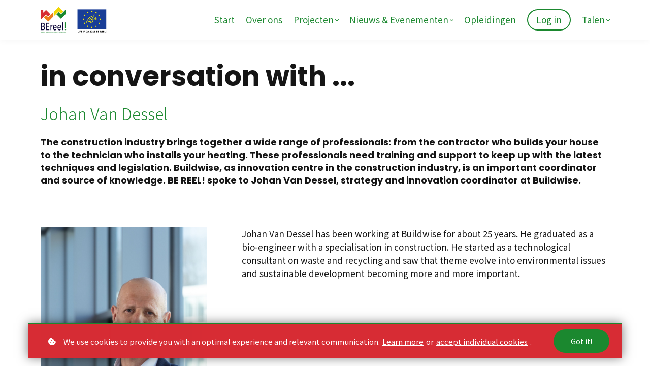

--- FILE ---
content_type: text/html;charset=UTF-8
request_url: https://www.be-reel.be/in-conversation-with-johan-van-dessel-eng
body_size: 62631
content:

<!DOCTYPE html>
<html lang="en">
    <head>
        
    <title>Johan Van Dessel ENG</title>


     <meta charset="UTF-8"> 
     <meta name="viewport" content="width=device-width, initial-scale=1"> 
     <meta name="author" content="BE_REEL!"> 
     <meta name="twitter:card" content="summary_large_image"> 
     <meta name="twitter:site" content="@"> 
     <meta name="twitter:title" content="Johan Van Dessel ENG"> 
     <meta name="twitter:image" content="https://lwfiles.mycourse.app/school127897-public/4acb890221cec5a1ecf303d54c1a8ba4.png"> 
     <meta property="og:url" content="https://www.be-reel.be/in-conversation-with-johan-van-dessel-eng"> 
     <meta property="og:title" content="Johan Van Dessel ENG"> 
     <meta property="og:type" content="website"> 
     <meta property="og:image" content="https://lwfiles.mycourse.app/school127897-public/4acb890221cec5a1ecf303d54c1a8ba4.png"> 
     <meta property="og:site_name" content="BE_REEL!"> 
     <meta property="article:publisher" content="https://www.facebook.com/LIFE-IPBE-REEL-366622003903368"> 
     <meta name="csrf-token" content="8d10bd39f2649c2c74f58163b165b796372a49af1f53eb74afc6d30f910ded71"> 

    <link rel="canonical" href="https://www.be-reel.be/in-conversation-with-johan-van-dessel-eng"/>
		<link rel="icon" type="image/png" href="https://lwfiles.mycourse.app/school127897-public/7b4665eb90cf37f8a2a9f299f14cf563.png">
		<link rel="apple-touch-icon" type="image/png" href="https://lwfiles.mycourse.app/school127897-public/7b4665eb90cf37f8a2a9f299f14cf563.png">
		<script type='text/javascript'>var me=false;var environment='production';var imagePath='https://cdn.mycourse.app/v4.26.3';var server='//www.be-reel.be/api/';var fileServer='https://api.eu-w3.learnworlds.com/';var api='https://api.eu-w3.learnworlds.com/';var lw_client='5c78465cc1ba31e91d8b4567';var serverImg='https://lwfiles.mycourse.app/school127897-public/';var subscriptionMode=false;var paymentsURL='https://www.be-reel.be/payment?product_id=';var clientURL='//www.be-reel.be';var SITENAME='BE_REEL!';var WHITELABEL=true;var WHITELABEL_SETTINGS='{"learn_more_admin_disabled":false,"learn_more_others_disabled":false,"roles_to_disable_learn_more":[],"roles_to_disable_ask_for_help":[]}';var BILLING='C';var SITE_AFFILIATES={"active":false,"commissionRate":10,"cookieExpiration":30,"maturation":30,"selfRegister":false,"displayAffiliateCustomers":false,"displayAffiliateLeads":false,"products":[],"paymentMethods":["paypal","other"],"agreement":"","minAffiliateCommissionStatus":"mature","afterLoginNavigation":{"type":"dashboard","url":"","page":{"title":"Home","slug":"home"}}};var LWSettings={"deactive_components":{"ebook":false},"components_settings":{"dailynews":{"categories":false},"posts":{"tips":false,"livecode":false}}};var LWClient={"promotions":true,"learning_programs_one_off":true,"learning_programs_subscriptions":true,"integrations":true,"advanced_integrations":true,"financial_gateways":true,"theming":true,"pages_templates":true,"pages_builder_starter":true,"pages_builder_advanced_templates":true,"course_unit_completion":true,"course_unit_navigation_sequential":true,"course_unit_navigation":true,"pages_builder":true,"instructors":25,"seat_managers":10,"affiliates":true,"affiliates_partial":true,"question_bank":true,"account_manager":true,"certifications":true,"import_assessment_from_xls":true,"advanced_analytics":true,"free_courses":true,"private_courses":true,"private_enroll":true,"interactive_video":true,"white_label":true,"gamification":true,"includes":true,"admins":true,"ebooks":true,"social":true,"multilanguage":true,"learning_programs_free":true,"learning_programs_private":true,"videouploader":true,"api":true,"webhooks":true,"thank_you_page":true,"after_purchase_partial_settings":true,"after_purchase_settings":true,"pdf_watermark":true,"video_watermark":true,"video_transcript":true,"video_subtitles":true,"video_headings":true,"video_skin":true,"video_elements_basic":true,"video_elements_advanced":true,"video_thumbnail":true,"video_on_click_actions":true,"video_on_show_actions":true,"integration_zoom":true,"integration_webex":true,"integration_google_meet":true,"integration_teams":true,"integration_calendly":true,"integration_hubspot":true,"livesession_multiple_accounts":true,"scorm":true,"graded_scorm":true,"analytics_advanced_queries":true,"analytics_simple_queries":true,"custom_fonts":true,"custom_code_liquid_expressions":true,"mobile_app_submit":true,"file_assignment_course_unit":true,"popups":9223372036854775807,"user_login_permission":true,"site_flavor_export":true,"site_flavor_import":true,"site_templates":9223372036854775807,"report_scheduled_tasks_allowed":20,"bulk_actions":true,"import_users":true,"import_tags":true,"custom_auth_url":true,"new_assessment_marketing_form":true,"new_assessment_file_upload":true,"webcam_upload":true,"audio_upload":true,"saml":true,"openid":true,"user_roles_create_custom":true,"user_roles_segment":true,"user_impersonation":true,"user_roles_custom_roles_create_edit":9223372036854775807,"user_roles_predefined_roles_edit":true,"user_roles_assignable_user_roles":true,"user_roles_total_users_for_all_custom_roles":9223372036854775807,"automations":true,"user_groups":true,"user_groups_max_members":200,"nps":true,"qualification":true,"mobile_analytics":true,"signup_eligibility":true,"user_progress-mark-complete":true,"funnels":9223372036854775807,"tag_manager":true,"domain_rename":true,"mass_mails":true,"ai_reporting":true,"digital_credentials":true,"cross_school_resource_sharing":true,"same_school_resource_sharing_sync":true,"user_progress_matrix":true,"course_progress_matrix":true,"after_login_pages_based_on_user_tag":true,"assessments_video_response_time":40,"assessments_audio_response_time":120,"assessments_file_upload_size":20,"site_allowed_num_sso_settings":3,"referrals":true,"licenses":true,"gifts":true,"custom_orders":true};var oauthInfo='lw_client=5c78465cc1ba31e91d8b4567&access_token=';var assetsPath='https://cdn.mycourse.app/v4.26.3/_cdnAssets';var PAGES_IN_TOPBAR=[];var currencySymbol='€';var currencyCode='EUR';var currencySymbolPosition='LEFT_SIGN_NO_SPACE';var currencyDecimalsSeparator='.';var currencyThousandsSeparator=',';var currencyDecimalsNum='2';var currencyUseVedic=false;var SOCIAL_LOGINS=["facebook","twitter","linkedin","google"];var ACTIVE_SSO_CONNECTIONS=[];var LW_AUTH_ENABLED=true;var SCHOOL_LOGO='4acb890221cec5a1ecf303d54c1a8ba4.png';var LOGIN_FORM_TEMPLATE='loginForm2';var LOGIN_FORM_IMAGE='';var LWPackage='learning_center_yearly_3';var GATEWAYS=["sandbox"];var COURSE_CONTINUE_SETTING='path-player';var MOBILE_SETTINGS={"mobile_logo":"","mobile_site_name":"","mobile_landing_page":null,"mobile_description":"Login to start learning","mobile_social_facebook_text":"Sign in with Facebook","mobile_social_twitter_text":"Sign in with Twitter","mobile_social_linkedin_text":"Sign in with Linkedin","mobile_social_google_text":"Sign in with Google","disabled_signup_alert_title":"Registration Disabled","disabled_signup_alert_text":"Please visit the school page from your browser in order to register and then use the app to access your courses.","disabled_signup_label_translation":"Registration is unavailable while using the app","mobile_signup":false,"mobile_social_display":false,"mobile_display_free_courses":false,"mobile_display_paid_courses":false,"mobile_allow_purchase":false};var DP_SETTINGS={"type":"all","cookies":false,"marketing":false,"email":false,"deletion_request":false};var WEGLOT_ACTIVE=false;var DP_EU=false;var SITE_DISABLE_SIGNUP=false;var SITE_TRIGGER_USER_SIGNUP_ELIGIBILITY_CHECK=false;var ACTIVE_SITE_TEMPLATE='5fcaa42300affd512120eae0';var SITE_SOCIAL_FACEBOOK='https://www.facebook.com/LIFE-IPBE-REEL-366622003903368';var SITE_SOCIAL_TWITTER='';var SITE_SOCIAL_INSTAGRAM='';var SITE_SOCIAL_YOUTUBE='';var SITE_SOCIAL_LINKEDIN='https://www.linkedin.com/company/bereel/';var SITE_SOCIAL_PINTEREST='';var SITE_DISABLED_APPS=false;var USER_CUSTOM_FIELDS=[{"active":false,"required":false,"name":"Address","signup_name":"Address","type":"text","key":"cf_address","icon_id":"nameIcon","icon_class":"","autotag":false,"user_value":null,"placeholder":null,"enable_validation":false,"constraint_rule":"custom","validation_regex":"\/\/","validation_fail_message":"","checkbox_label":null,"visibleTo":["admin","instructor","seatManager","segment","user"],"editableBy":["admin","seatManager","user"]},{"active":false,"required":false,"name":"VAT number","signup_name":"VAT number","type":"text","key":"cf_vatnumber","icon_id":"nameIcon","icon_class":"","autotag":false,"user_value":null,"placeholder":null,"enable_validation":false,"constraint_rule":"custom","validation_regex":"\/\/","validation_fail_message":"","checkbox_label":null,"visibleTo":["admin","instructor","seatManager","segment","user"],"editableBy":["admin","seatManager","user"]},{"active":true,"required":true,"name":"Your organisation","signup_name":"Your organisation","type":"text","key":"cf_organisation","icon_id":"nameIcon","icon_class":"","autotag":false,"user_value":null,"placeholder":null,"enable_validation":false,"constraint_rule":"custom","validation_regex":"\/\/","validation_fail_message":"","checkbox_label":null,"formData":[{"type":"signup","data":{"label":"Your organisation","isVisible":true,"required":true,"placeholder":null,"formId":"default"}}],"visibleTo":["admin","instructor","seatManager","segment","user"],"editableBy":["admin","seatManager","user"]},{"active":true,"required":true,"name":"Type of organisation","signup_name":"Type of organisation","type":"dropdown","key":"cf_typeoforganisation","icon_id":"nameIcon","icon_class":"","autotag":false,"user_value":null,"placeholder":"Select your organisation type here","enable_validation":false,"constraint_rule":"custom","validation_regex":"\/\/","validation_fail_message":"","checkbox_label":null,"options":[{"field_name":"Local government","field_value":"Local government"},{"field_name":"Regional government","field_value":"Regional government"},{"field_name":"National government","field_value":"National government"},{"field_name":"EU institution","field_value":"EU institution"},{"field_name":"Non-profit organisation","field_value":"Non-profit organisation"},{"field_name":"Commerical company","field_value":"Commerical company"},{"field_name":"Citizen assembly\/cooperative","field_value":"Citizen assembly\/cooperative"},{"field_name":"Architect\/designer","field_value":"Architect\/designer"},{"field_name":"Engineer consultancy company","field_value":"Engineer consultancy company"},{"field_name":"Building promotor\/client","field_value":"Building promotor\/client"},{"field_name":"Contractor","field_value":"Contractor"},{"field_name":"Manufacturer\/supplier","field_value":"Manufacturer\/supplier"},{"field_name":"Industry association","field_value":"Industry association"},{"field_name":"Knowledge institution","field_value":"Knowledge institution"},{"field_name":"Financial institution","field_value":"Financial institution"},{"field_name":"Student","field_value":"Student"},{"field_name":"Citizen","field_value":"Citizen"},{"field_name":"Other","field_value":"Other"}],"formData":[{"type":"signup","data":{"label":"Type of organisation","isVisible":true,"required":true,"placeholder":"Select your organisation type here","formId":"default"}}],"visibleTo":["admin","instructor","seatManager","segment","user"],"editableBy":["admin","seatManager","user"]},{"active":true,"required":true,"name":"Your job title","signup_name":"Your job title","type":"text","key":"cf_jobtitle","icon_id":"nameIcon","icon_class":"","autotag":false,"user_value":null,"placeholder":null,"enable_validation":false,"constraint_rule":"custom","validation_regex":"\/\/","validation_fail_message":"","checkbox_label":null,"formData":[{"type":"signup","data":{"label":"Your job title","isVisible":true,"required":true,"placeholder":null,"formId":"default"}}],"visibleTo":["admin","instructor","seatManager","segment","user"],"editableBy":["admin","seatManager","user"]}];var USER_SIGNUP_FIELDS=[{"active":true,"required":true,"type":"text","name":"username","order":"10","translationKey":"common.sign_up_what_name","placeholderTranslationKey":"common.sign_up_name"},{"active":true,"required":true,"type":"email","name":"email","order":"20","translationKey":"common.sign_up_what_email","placeholderTranslationKey":"common.sign_up_email"},{"active":true,"required":true,"type":"password","name":"password","order":"30","translationKey":"common.sign_up_what_password","placeholderTranslationKey":"common.sign_up_password"},{"active":true,"required":false,"name":"optin","order":"160","translationKey":"common.sign_up_optin","type":"checkbox"},{"active":true,"required":true,"name":"terms","order":"170","translationKey":"common.sign_up_termsaccept","link":"\/terms","translationKeyLink":"common.sign_up_terms","type":"terms"},{"active":true,"required":true,"name":"Your organisation","signup_name":"Your organisation","type":"text","key":"cf_organisation","icon_id":"nameIcon","icon_class":"","autotag":false,"user_value":null,"placeholder":null,"enable_validation":false,"constraint_rule":"custom","validation_regex":"\/\/","validation_fail_message":"","checkbox_label":null,"formData":[{"type":"signup","data":{"label":"Your organisation","isVisible":true,"required":true,"placeholder":null,"formId":"default"}}],"visibleTo":["admin","instructor","seatManager","segment","user"],"editableBy":["admin","seatManager","user"],"translationKey":"","customField":true},{"active":true,"required":true,"name":"Type of organisation","signup_name":"Type of organisation","type":"dropdown","key":"cf_typeoforganisation","icon_id":"nameIcon","icon_class":"","autotag":false,"user_value":null,"placeholder":"Select your organisation type here","enable_validation":false,"constraint_rule":"custom","validation_regex":"\/\/","validation_fail_message":"","checkbox_label":null,"options":[{"name":"Local government","value":"Local government","isDefault":false},{"name":"Regional government","value":"Regional government","isDefault":false},{"name":"National government","value":"National government","isDefault":false},{"name":"EU institution","value":"EU institution","isDefault":false},{"name":"Non-profit organisation","value":"Non-profit organisation","isDefault":false},{"name":"Commerical company","value":"Commerical company","isDefault":false},{"name":"Citizen assembly\/cooperative","value":"Citizen assembly\/cooperative","isDefault":false},{"name":"Architect\/designer","value":"Architect\/designer","isDefault":false},{"name":"Engineer consultancy company","value":"Engineer consultancy company","isDefault":false},{"name":"Building promotor\/client","value":"Building promotor\/client","isDefault":false},{"name":"Contractor","value":"Contractor","isDefault":false},{"name":"Manufacturer\/supplier","value":"Manufacturer\/supplier","isDefault":false},{"name":"Industry association","value":"Industry association","isDefault":false},{"name":"Knowledge institution","value":"Knowledge institution","isDefault":false},{"name":"Financial institution","value":"Financial institution","isDefault":false},{"name":"Student","value":"Student","isDefault":false},{"name":"Citizen","value":"Citizen","isDefault":false},{"name":"Other","value":"Other","isDefault":false}],"formData":[{"type":"signup","data":{"label":"Type of organisation","isVisible":true,"required":true,"placeholder":"Select your organisation type here","formId":"default"}}],"visibleTo":["admin","instructor","seatManager","segment","user"],"editableBy":["admin","seatManager","user"],"translationKey":"","customField":true},{"active":true,"required":true,"name":"Your job title","signup_name":"Your job title","type":"text","key":"cf_jobtitle","icon_id":"nameIcon","icon_class":"","autotag":false,"user_value":null,"placeholder":null,"enable_validation":false,"constraint_rule":"custom","validation_regex":"\/\/","validation_fail_message":"","checkbox_label":null,"formData":[{"type":"signup","data":{"label":"Your job title","isVisible":true,"required":true,"placeholder":null,"formId":"default"}}],"visibleTo":["admin","instructor","seatManager","segment","user"],"editableBy":["admin","seatManager","user"],"translationKey":"","customField":true}];var SITE_USER_FIRST_LAST_NAME_ENABLED=false;var SITE_USER_FIRST_LAST_NAME_REQUIRED_FIELDS='last_name';var SITE_REGISTRATION_TERMS={"active":true,"required":true};var STYLES_CUSTOM_FONTS=[];var INVOICE_ADDITIONAL=false;var INVOICE_ADDITIONAL_REQUIRED=false;var INVOICE_ADDITIONAL_AUTOFILLED=true;var INVOICE_ADDITIONAL_LABEL=false;var INVOICE_ADDITIONAL_TITLE=false;var FINANCIAL_BILLING_INFO={"active":false,"locked":[],"standard_enabled":true,"standard":[{"active":true,"required":true,"name":"Name","signup_name":null,"type":"text","key":"bf_name","icon_id":"nameIcon","icon_class":"","user_value":null,"placeholder":null,"enable_validation":false,"constraint_rule":"custom","validation_regex":"\/\/","validation_fail_message":"","checkbox_label":null,"isFullWidth":false},{"active":true,"required":true,"name":"Address","signup_name":null,"type":"text","key":"bf_address","icon_id":"nameIcon","icon_class":"","user_value":null,"placeholder":null,"enable_validation":false,"constraint_rule":"custom","validation_regex":"\/\/","validation_fail_message":"","checkbox_label":null,"isFullWidth":false},{"active":true,"required":false,"name":"City","signup_name":null,"type":"text","key":"bf_city","icon_id":"nameIcon","icon_class":"","user_value":null,"placeholder":null,"enable_validation":false,"constraint_rule":"custom","validation_regex":"\/\/","validation_fail_message":"","checkbox_label":null,"isFullWidth":false},{"active":true,"required":true,"name":"Postal code","signup_name":null,"type":"text","key":"bf_postalcode","icon_id":"nameIcon","icon_class":"","user_value":null,"placeholder":null,"enable_validation":false,"constraint_rule":"custom","validation_regex":"\/\/","validation_fail_message":"","checkbox_label":null,"isFullWidth":false},{"active":true,"required":true,"name":"Country","signup_name":null,"type":"dropdown","key":"bf_country","icon_id":"nameIcon","icon_class":"","user_value":null,"placeholder":null,"enable_validation":false,"constraint_rule":"custom","validation_regex":"\/\/","validation_fail_message":"","checkbox_label":null,"isFullWidth":false,"options":[{"field_name":"Afghanistan","field_value":"AF"},{"field_name":"\u00c5land Islands","field_value":"AX"},{"field_name":"Albania","field_value":"AL"},{"field_name":"Algeria","field_value":"DZ"},{"field_name":"American Samoa","field_value":"AS"},{"field_name":"Andorra","field_value":"AD"},{"field_name":"Angola","field_value":"AO"},{"field_name":"Anguilla","field_value":"AI"},{"field_name":"Antarctica","field_value":"AQ"},{"field_name":"Antigua and Barbuda","field_value":"AG"},{"field_name":"Argentina","field_value":"AR"},{"field_name":"Armenia","field_value":"AM"},{"field_name":"Aruba","field_value":"AW"},{"field_name":"Australia","field_value":"AU"},{"field_name":"Austria","field_value":"AT"},{"field_name":"Azerbaijan","field_value":"AZ"},{"field_name":"Bahamas","field_value":"BS"},{"field_name":"Bahrain","field_value":"BH"},{"field_name":"Bangladesh","field_value":"BD"},{"field_name":"Barbados","field_value":"BB"},{"field_name":"Belarus","field_value":"BY"},{"field_name":"Belgium","field_value":"BE"},{"field_name":"Belize","field_value":"BZ"},{"field_name":"Benin","field_value":"BJ"},{"field_name":"Bermuda","field_value":"BM"},{"field_name":"Bhutan","field_value":"BT"},{"field_name":"Bolivia, Plurinational State of","field_value":"BO"},{"field_name":"Bonaire, Sint Eustatius and Saba","field_value":"BQ"},{"field_name":"Bosnia and Herzegovina","field_value":"BA"},{"field_name":"Botswana","field_value":"BW"},{"field_name":"Bouvet Island","field_value":"BV"},{"field_name":"Brazil","field_value":"BR"},{"field_name":"British Indian Ocean Territory","field_value":"IO"},{"field_name":"Brunei Darussalam","field_value":"BN"},{"field_name":"Bulgaria","field_value":"BG"},{"field_name":"Burkina Faso","field_value":"BF"},{"field_name":"Burundi","field_value":"BI"},{"field_name":"Cambodia","field_value":"KH"},{"field_name":"Cameroon","field_value":"CM"},{"field_name":"Canada","field_value":"CA"},{"field_name":"Cape Verde","field_value":"CV"},{"field_name":"Cayman Islands","field_value":"KY"},{"field_name":"Central African Republic","field_value":"CF"},{"field_name":"Chad","field_value":"TD"},{"field_name":"Chile","field_value":"CL"},{"field_name":"China","field_value":"CN"},{"field_name":"Christmas Island","field_value":"CX"},{"field_name":"Cocos (Keeling) Islands","field_value":"CC"},{"field_name":"Colombia","field_value":"CO"},{"field_name":"Comoros","field_value":"KM"},{"field_name":"Congo","field_value":"CG"},{"field_name":"Congo, the Democratic Republic of the","field_value":"CD"},{"field_name":"Cook Islands","field_value":"CK"},{"field_name":"Costa Rica","field_value":"CR"},{"field_name":"C\u00f4te d'Ivoire","field_value":"CI"},{"field_name":"Croatia","field_value":"HR"},{"field_name":"Cuba","field_value":"CU"},{"field_name":"Cura\u00e7ao","field_value":"CW"},{"field_name":"Cyprus","field_value":"CY"},{"field_name":"Czech Republic","field_value":"CZ"},{"field_name":"Denmark","field_value":"DK"},{"field_name":"Djibouti","field_value":"DJ"},{"field_name":"Dominica","field_value":"DM"},{"field_name":"Dominican Republic","field_value":"DO"},{"field_name":"Ecuador","field_value":"EC"},{"field_name":"Egypt","field_value":"EG"},{"field_name":"El Salvador","field_value":"SV"},{"field_name":"Equatorial Guinea","field_value":"GQ"},{"field_name":"Eritrea","field_value":"ER"},{"field_name":"Estonia","field_value":"EE"},{"field_name":"Ethiopia","field_value":"ET"},{"field_name":"Falkland Islands (Malvinas)","field_value":"FK"},{"field_name":"Faroe Islands","field_value":"FO"},{"field_name":"Fiji","field_value":"FJ"},{"field_name":"Finland","field_value":"FI"},{"field_name":"France","field_value":"FR"},{"field_name":"French Guiana","field_value":"GF"},{"field_name":"French Polynesia","field_value":"PF"},{"field_name":"French Southern Territories","field_value":"TF"},{"field_name":"Gabon","field_value":"GA"},{"field_name":"Gambia","field_value":"GM"},{"field_name":"Georgia","field_value":"GE"},{"field_name":"Germany","field_value":"DE"},{"field_name":"Ghana","field_value":"GH"},{"field_name":"Gibraltar","field_value":"GI"},{"field_name":"Greece","field_value":"GR"},{"field_name":"Greenland","field_value":"GL"},{"field_name":"Grenada","field_value":"GD"},{"field_name":"Guadeloupe","field_value":"GP"},{"field_name":"Guam","field_value":"GU"},{"field_name":"Guatemala","field_value":"GT"},{"field_name":"Guernsey","field_value":"GG"},{"field_name":"Guinea","field_value":"GN"},{"field_name":"Guinea-Bissau","field_value":"GW"},{"field_name":"Guyana","field_value":"GY"},{"field_name":"Haiti","field_value":"HT"},{"field_name":"Heard Island and McDonald Islands","field_value":"HM"},{"field_name":"Holy See (Vatican City State)","field_value":"VA"},{"field_name":"Honduras","field_value":"HN"},{"field_name":"Hong Kong","field_value":"HK"},{"field_name":"Hungary","field_value":"HU"},{"field_name":"Iceland","field_value":"IS"},{"field_name":"India","field_value":"IN"},{"field_name":"Indonesia","field_value":"ID"},{"field_name":"Iran, Islamic Republic of","field_value":"IR"},{"field_name":"Iraq","field_value":"IQ"},{"field_name":"Ireland","field_value":"IE"},{"field_name":"Isle of Man","field_value":"IM"},{"field_name":"Israel","field_value":"IL"},{"field_name":"Italy","field_value":"IT"},{"field_name":"Jamaica","field_value":"JM"},{"field_name":"Japan","field_value":"JP"},{"field_name":"Jersey","field_value":"JE"},{"field_name":"Jordan","field_value":"JO"},{"field_name":"Kazakhstan","field_value":"KZ"},{"field_name":"Kenya","field_value":"KE"},{"field_name":"Kiribati","field_value":"KI"},{"field_name":"Korea, Democratic People's Republic of","field_value":"KP"},{"field_name":"Korea, Republic of","field_value":"KR"},{"field_name":"Kuwait","field_value":"KW"},{"field_name":"Kyrgyzstan","field_value":"KG"},{"field_name":"Lao People's Democratic Republic","field_value":"LA"},{"field_name":"Latvia","field_value":"LV"},{"field_name":"Lebanon","field_value":"LB"},{"field_name":"Lesotho","field_value":"LS"},{"field_name":"Liberia","field_value":"LR"},{"field_name":"Libya","field_value":"LY"},{"field_name":"Liechtenstein","field_value":"LI"},{"field_name":"Lithuania","field_value":"LT"},{"field_name":"Luxembourg","field_value":"LU"},{"field_name":"Macao","field_value":"MO"},{"field_name":"Macedonia, the former Yugoslav Republic of","field_value":"MK"},{"field_name":"Madagascar","field_value":"MG"},{"field_name":"Malawi","field_value":"MW"},{"field_name":"Malaysia","field_value":"MY"},{"field_name":"Maldives","field_value":"MV"},{"field_name":"Mali","field_value":"ML"},{"field_name":"Malta","field_value":"MT"},{"field_name":"Marshall Islands","field_value":"MH"},{"field_name":"Martinique","field_value":"MQ"},{"field_name":"Mauritania","field_value":"MR"},{"field_name":"Mauritius","field_value":"MU"},{"field_name":"Mayotte","field_value":"YT"},{"field_name":"Mexico","field_value":"MX"},{"field_name":"Micronesia, Federated States of","field_value":"FM"},{"field_name":"Moldova, Republic of","field_value":"MD"},{"field_name":"Monaco","field_value":"MC"},{"field_name":"Mongolia","field_value":"MN"},{"field_name":"Montenegro","field_value":"ME"},{"field_name":"Montserrat","field_value":"MS"},{"field_name":"Morocco","field_value":"MA"},{"field_name":"Mozambique","field_value":"MZ"},{"field_name":"Myanmar","field_value":"MM"},{"field_name":"Namibia","field_value":"NA"},{"field_name":"Nauru","field_value":"NR"},{"field_name":"Nepal","field_value":"NP"},{"field_name":"Netherlands","field_value":"NL"},{"field_name":"New Caledonia","field_value":"NC"},{"field_name":"New Zealand","field_value":"NZ"},{"field_name":"Nicaragua","field_value":"NI"},{"field_name":"Niger","field_value":"NE"},{"field_name":"Nigeria","field_value":"NG"},{"field_name":"Niue","field_value":"NU"},{"field_name":"Norfolk Island","field_value":"NF"},{"field_name":"Northern Mariana Islands","field_value":"MP"},{"field_name":"Norway","field_value":"NO"},{"field_name":"Oman","field_value":"OM"},{"field_name":"Pakistan","field_value":"PK"},{"field_name":"Palau","field_value":"PW"},{"field_name":"Palestinian Territory, Occupied","field_value":"PS"},{"field_name":"Panama","field_value":"PA"},{"field_name":"Papua New Guinea","field_value":"PG"},{"field_name":"Paraguay","field_value":"PY"},{"field_name":"Peru","field_value":"PE"},{"field_name":"Philippines","field_value":"PH"},{"field_name":"Pitcairn","field_value":"PN"},{"field_name":"Poland","field_value":"PL"},{"field_name":"Portugal","field_value":"PT"},{"field_name":"Puerto Rico","field_value":"PR"},{"field_name":"Qatar","field_value":"QA"},{"field_name":"R\u00e9union","field_value":"RE"},{"field_name":"Romania","field_value":"RO"},{"field_name":"Russian Federation","field_value":"RU"},{"field_name":"Rwanda","field_value":"RW"},{"field_name":"Saint Barth\u00e9lemy","field_value":"BL"},{"field_name":"Saint Helena, Ascension and Tristan da Cunha","field_value":"SH"},{"field_name":"Saint Kitts and Nevis","field_value":"KN"},{"field_name":"Saint Lucia","field_value":"LC"},{"field_name":"Saint Martin (French part)","field_value":"MF"},{"field_name":"Saint Pierre and Miquelon","field_value":"PM"},{"field_name":"Saint Vincent and the Grenadines","field_value":"VC"},{"field_name":"Samoa","field_value":"WS"},{"field_name":"San Marino","field_value":"SM"},{"field_name":"Sao Tome and Principe","field_value":"ST"},{"field_name":"Saudi Arabia","field_value":"SA"},{"field_name":"Senegal","field_value":"SN"},{"field_name":"Serbia","field_value":"RS"},{"field_name":"Seychelles","field_value":"SC"},{"field_name":"Sierra Leone","field_value":"SL"},{"field_name":"Singapore","field_value":"SG"},{"field_name":"Sint Maarten (Dutch part)","field_value":"SX"},{"field_name":"Slovakia","field_value":"SK"},{"field_name":"Slovenia","field_value":"SI"},{"field_name":"Solomon Islands","field_value":"SB"},{"field_name":"Somalia","field_value":"SO"},{"field_name":"South Africa","field_value":"ZA"},{"field_name":"South Georgia and the South Sandwich Islands","field_value":"GS"},{"field_name":"South Sudan","field_value":"SS"},{"field_name":"Spain","field_value":"ES"},{"field_name":"Sri Lanka","field_value":"LK"},{"field_name":"Sudan","field_value":"SD"},{"field_name":"Suriname","field_value":"SR"},{"field_name":"Svalbard and Jan Mayen","field_value":"SJ"},{"field_name":"Swaziland","field_value":"SZ"},{"field_name":"Sweden","field_value":"SE"},{"field_name":"Switzerland","field_value":"CH"},{"field_name":"Syrian Arab Republic","field_value":"SY"},{"field_name":"Taiwan","field_value":"TW"},{"field_name":"Tajikistan","field_value":"TJ"},{"field_name":"Tanzania, United Republic of","field_value":"TZ"},{"field_name":"Thailand","field_value":"TH"},{"field_name":"Timor-Leste","field_value":"TL"},{"field_name":"Togo","field_value":"TG"},{"field_name":"Tokelau","field_value":"TK"},{"field_name":"Tonga","field_value":"TO"},{"field_name":"Trinidad and Tobago","field_value":"TT"},{"field_name":"Tunisia","field_value":"TN"},{"field_name":"Turkey","field_value":"TR"},{"field_name":"Turkmenistan","field_value":"TM"},{"field_name":"Turks and Caicos Islands","field_value":"TC"},{"field_name":"Tuvalu","field_value":"TV"},{"field_name":"Uganda","field_value":"UG"},{"field_name":"Ukraine","field_value":"UA"},{"field_name":"United Arab Emirates","field_value":"AE"},{"field_name":"United Kingdom","field_value":"GB"},{"field_name":"United States","field_value":"US"},{"field_name":"United States Minor Outlying Islands","field_value":"UM"},{"field_name":"Uruguay","field_value":"UY"},{"field_name":"Uzbekistan","field_value":"UZ"},{"field_name":"Vanuatu","field_value":"VU"},{"field_name":"Venezuela, Bolivarian Republic of","field_value":"VE"},{"field_name":"Viet Nam","field_value":"VN"},{"field_name":"Virgin Islands, British","field_value":"VG"},{"field_name":"Virgin Islands, U.S.","field_value":"VI"},{"field_name":"Wallis and Futuna","field_value":"WF"},{"field_name":"Western Sahara","field_value":"EH"},{"field_name":"Yemen","field_value":"YE"},{"field_name":"Zambia","field_value":"ZM"},{"field_name":"Zimbabwe","field_value":"ZW"}]},{"active":true,"required":false,"name":"Business TAX ID","signup_name":null,"type":"text","key":"bf_taxid","icon_id":"nameIcon","icon_class":"","user_value":null,"placeholder":null,"enable_validation":false,"constraint_rule":"custom","validation_regex":"\/\/","validation_fail_message":"","checkbox_label":null,"isFullWidth":false}],"fields":[],"boleto":[{"active":true,"required":false,"name":"Brazilian Tax ID","signup_name":null,"type":"text","key":"bf_brazilian_tax_id","icon_id":"nameIcon","icon_class":"","user_value":null,"placeholder":null,"enable_validation":true,"constraint_rule":"custom","validation_regex":"\/^([0-9]{3}|[0-9]{2}).[0-9]{3}.[0-9]{3}([-][0-9]{2}|(\/([0-9]{4}\\-([0-9]{2}))))$\/","validation_fail_message":"Invalid Tax id format. Example 000.000.000-00 or 00.000.000\/0000-00","checkbox_label":null,"isFullWidth":false},{"active":true,"required":false,"name":"Brazilian State","signup_name":null,"type":"dropdown","key":"bf_brazilian_states","icon_id":"nameIcon","icon_class":"","user_value":null,"placeholder":null,"enable_validation":false,"constraint_rule":"custom","validation_regex":"\/\/","validation_fail_message":"","checkbox_label":null,"isFullWidth":false,"options":[{"field_name":"Acre","field_value":"AC"},{"field_name":"Alagoas","field_value":"AL"},{"field_name":"Amap\u00e1","field_value":"AP"},{"field_name":"Amazonas","field_value":"AM"},{"field_name":"Bahia","field_value":"BA"},{"field_name":"Cear\u00e1","field_value":"CE"},{"field_name":"Distrito Federal","field_value":"DF"},{"field_name":"Esp\u00edrito Santo","field_value":"ES"},{"field_name":"Goi\u00e1s","field_value":"GO"},{"field_name":"Maranh\u00e3o","field_value":"MA"},{"field_name":"Mato Grosso","field_value":"MT"},{"field_name":"Mato Grosso do Sul","field_value":"MS"},{"field_name":"Minas Gerais","field_value":"MG"},{"field_name":"Par\u00e1","field_value":"PA"},{"field_name":"Para\u00edba","field_value":"PB"},{"field_name":"Paran\u00e1","field_value":"PR"},{"field_name":"Pernambuco","field_value":"PE"},{"field_name":"Piau\u00ed","field_value":"PI"},{"field_name":"Rio de Janeiro","field_value":"RJ"},{"field_name":"Rio Grande do Norte","field_value":"RN"},{"field_name":"Rio Grande do Sul","field_value":"RS"},{"field_name":"Rond\u00f4nia","field_value":"RO"},{"field_name":"Roraima","field_value":"RR"},{"field_name":"Santa Catarina","field_value":"SC"},{"field_name":"S\u00e3o Paulo","field_value":"SP"},{"field_name":"Sergipe","field_value":"SE"},{"field_name":"Tocantins","field_value":"TO"}]}],"boleto_enabled":false};var FINANCIAL_INVOICE_DISABLED=false;var TAX_SERVICE={"name":"","enabled":null,"has_billing_details":false,"has_checkout_tax_analysis":false,"has_stripe_tax_rates":false,"has_invoice_preview":false,"has_business_tax_validation":false,"throws_errors":false,"tax_behavior":null};var STRIPE_ACCOUNT_COUNTRY='';var STRIPE_CONNECT_ACCOUNT_ID=false;var ACTIVE_STRIPE_SOURCE_PAYMENT_METHODS=[];var FINANCIAL_STRIPE_BILLING_ADDRESS=false;var FINANCIAL_STRIPE_DISABLE_LINK=false;var FINANCIAL_STRIPE_VAT=false;var FINANCIAL_TERMS=true;var SCHOOL_SUPPORT={"teacher":null,"tech":null};var currentSiteTemplateStyles={"typography":{"*":{"fontFamily":"Barlow"},"learnworlds-heading-large":{"fontFamily":"Poppins","fontWeight":"bold","fontSize":54,"letterSpacing":"0","lineHeight":"1.2","textTransform":"none"},"learnworlds-heading-normal":{"fontFamily":"Poppins","fontWeight":"bold","fontSize":48,"letterSpacing":"0","lineHeight":"1.2","textTransform":"none"},"learnworlds-heading-small":{"fontFamily":"Poppins","fontWeight":"bold","fontSize":38,"letterSpacing":"0","lineHeight":"1.2","textTransform":"none"},"learnworlds-subheading-large":{"fontFamily":"Poppins","fontWeight":"bold","fontSize":48,"letterSpacing":"0","lineHeight":"1.2","textTransform":"none"},"learnworlds-subheading-normal":{"fontFamily":"Poppins","fontWeight":"bold","fontSize":38,"letterSpacing":"0","lineHeight":"1.2","textTransform":"none"},"learnworlds-subheading-small":{"fontFamily":"Poppins","fontWeight":"bold","fontSize":23,"letterSpacing":"0","lineHeight":"1.2","textTransform":"none"},"learnworlds-heading3-large":{"fontFamily":"Poppins","fontWeight":"bold","fontSize":38,"letterSpacing":"0","lineHeight":"1.4","textTransform":"none"},"learnworlds-heading3-normal":{"fontFamily":"Poppins","fontWeight":"bold","fontSize":23,"letterSpacing":"0","lineHeight":"1.4","textTransform":"none"},"learnworlds-heading3-small":{"fontFamily":"Poppins","fontWeight":"bold","fontSize":18,"letterSpacing":"0","lineHeight":"1.4","textTransform":"none"},"learnworlds-heading4-large":{"fontFamily":"Poppins","fontWeight":"bold","fontSize":23,"letterSpacing":"0","lineHeight":"1.4","textTransform":"none"},"learnworlds-heading4-normal":{"fontFamily":"Poppins","fontWeight":"bold","fontSize":18,"letterSpacing":"0","lineHeight":"1.4","textTransform":"none"},"learnworlds-heading4-small":{"fontFamily":"Poppins","fontWeight":"bold","fontSize":14,"letterSpacing":"0","lineHeight":"1.4","textTransform":"none"},"learnworlds-main-text-huge":{"fontFamily":"Noto Sans JP","fontSize":32,"fontWeight":"300","letterSpacing":"0","lineHeight":"1","textTransform":"none"},"learnworlds-main-text-very-large":{"fontFamily":"Noto Sans JP","fontSize":26,"fontWeight":"normal","letterSpacing":"0","lineHeight":"1.55","textTransform":"none"},"learnworlds-main-text-large":{"fontFamily":"Noto Sans JP","fontSize":22,"fontWeight":"normal","letterSpacing":"0","lineHeight":"1.55","textTransform":"none"},"learnworlds-main-text-normal":{"fontFamily":"Noto Sans JP","fontSize":17,"fontWeight":"normal","letterSpacing":"0","lineHeight":"1.55","textTransform":"none"},"learnworlds-main-text-small":{"fontFamily":"Noto Sans JP","fontSize":15,"fontWeight":"normal","letterSpacing":"0","lineHeight":"1.55","textTransform":"none"},"learnworlds-main-text-very-small":{"fontFamily":"Noto Sans JP","fontSize":13,"fontWeight":"normal","letterSpacing":"0","lineHeight":"1.55","textTransform":"none"},"learnworlds-main-text-tiny":{"fontFamily":"Noto Sans JP","fontSize":10,"fontWeight":"normal","letterSpacing":"0","lineHeight":"1.55","textTransform":"none"},"learnworlds-overline-text":{"fontFamily":"Noto Sans JP","fontSize":15,"fontWeight":"bold","letterSpacing":"0.1","lineHeight":"1.55","textTransform":"uppercase"},"learnworlds-quote-text":{"fontFamily":"Noto Sans JP","fontSize":32,"fontWeight":"normal","letterSpacing":"0","lineHeight":"1.55","textTransform":"none"},"learnworlds-size-small":{"paddingBottom":30,"paddingTop":30},"learnworlds-size-normal":{"paddingBottom":40,"paddingTop":40},"learnworlds-size-large":{"paddingBottom":80,"paddingTop":80},"learnworlds-size-extra-large":{"paddingBottom":80,"paddingTop":80}},"input":{"learnworlds-button-large":{"fontFamily":"Noto Sans JP","fontWeight":"normal","fontSize":20,"letterSpacing":"0","textTransform":"none","borderRadius":62,"paddingTop":20,"paddingRight":60,"paddingBottom":20,"paddingLeft":60},"learnworlds-button-normal":{"fontFamily":"Noto Sans JP","fontWeight":"normal","fontSize":16,"letterSpacing":"0","textTransform":"none","borderRadius":36,"paddingTop":15,"paddingRight":40,"paddingBottom":15,"paddingLeft":40},"learnworlds-button-small":{"fontFamily":"Noto Sans JP","fontWeight":"normal","fontSize":14,"letterSpacing":"0","textTransform":"none","borderRadius":30,"paddingTop":11,"paddingRight":32,"paddingBottom":11,"paddingLeft":32},"learnworlds-input-large":{"fontFamily":"Noto Sans JP","fontSize":20,"lineHeight":"1","fontWeight":"normal","letterSpacing":"0","textTransform":"none","paddingTop":20,"paddingRight":20,"paddingBottom":20,"paddingLeft":20,"borderRadius":36},"learnworlds-input-normal":{"fontFamily":"Noto Sans JP","fontSize":18,"lineHeight":"1","fontWeight":"normal","letterSpacing":"0","textTransform":"none","paddingTop":15,"paddingRight":15,"paddingBottom":15,"paddingLeft":15,"borderRadius":36},"learnworlds-input-small":{"fontFamily":"Noto Sans JP","fontSize":14,"lineHeight":"1","fontWeight":"normal","letterSpacing":"0","textTransform":"none","paddingTop":11,"paddingRight":11,"paddingBottom":11,"paddingLeft":11,"borderRadius":30}},"colors":{"lw-brand-bg":{"color":"#1B882F","textType":"light","lessVars":{"brand-color":"#1B882F","text-over-brandbg-color":"@light-text-color"}},"lw-dark-bg":{"color":"#D72C34","textType":"light","lessVars":{"dark-bg-color":"#D72C34","text-over-darkbg-color":"@light-text-color"}},"lw-light-bg":{"color":"#F7F7F9","textType":"dark","lessVars":{"light-bg-color":"#F7F7F9","text-over-lightbg-color":"@dark-text-color"}},"lw-brand-accent1-bg":{"color":"#F3D700","textType":"light","lessVars":{"brand-accent1-color":"#F3D700","text-over-brandaccent1bg-color":"@light-text-color"}},"lw-brand-accent2-bg":{"color":"#ED7C1D","textType":"light","lessVars":{"brand-accent2-color":"#ED7C1D","text-over-brandaccent2bg-color":"@light-text-color"}},"lw-light-text":{"color":"#FFFFFF","lessVars":{"lw-light-text":"#ffffff","light-text-color":"#FFFFFF"}},"lw-dark-text":{"color":"#151515","lessVars":{"lw-dark-text":"#18364A","dark-text-color":"#151515"}},"lw-body-bg":{"color":"#FFFFFF","textType":"dark","lessVars":{"body-bg":"#ffffff","body-bg-color":"#FFFFFF","text-over-bodybg-color":"@dark-text-color"}},"lw-link-text":{"color":"#ED7C1D","lessVars":{"link-text-color":"#ED7C1D"}}},"fonts":["Poppins","Noto Sans JP","Montserrat"]};var admins_commission=false;var assessments_video_response_time=40;var assessments_audio_response_time=120;var assessments_file_upload_size=20;var COMPANION_URL='https://medialibrary.mycourse.app';var ECOMMERCE_SETTINGS={"cartEnabled":false,"floatingCartEnabled":false,"floatingCartIconVisibilityMode":"whenCartIsNotEmpty","floatingCartIconSize":"medium","floatingCartIconPosition":"top","gifts":{"active":false,"showButtonInCoursePage":false,"showButtonInCourseCatalog":false},"licenses":{"active":false,"showButtonInCoursePage":false,"showButtonInCourseCatalog":false}};var dateFormat={"short":"MM\/DD\/YYYY","shortWithTime":"MM\/DD\/YYYY HH:mm","long":"D MMMM, YYYY","longWithTime":"D MMMM, YYYY HH:mm"};var site_enable_contextual_cookies=false;var SITE_PASSWORD_SETTINGS={"has_unmask_enabled":false,"has_confirm_enabled":false,"minimum_characters":"6","maximum_characters":"50","check_uppercase":false,"check_lowercase":false,"check_digit":false,"check_special_chars":false};var userImpersonation=false;var activeSiteTemplate='5fcaa42300affd512120eae0';</script>
		<script type='text/javascript'>var pageState={"id":"6579b672243a887ff304c4a3","slug":"in-conversation-with-johan-van-dessel-eng","pageSource":null,"sections":{"section_1643207088647_264":{"sectionType":"section","sectionId":"section_1643207088647_264","styles":null,"anchor":"","videoMediaData":{"params":{"autoplay":true,"mute":true,"loop":false,"popup":false}},"embedMediaData":null,"imageMediaData":null,"svgMediaData":null,"selectedMedia":null,"version":"v1","responsiveHeightClass":{"desktop":"","tablet-portrait":"","tablet-landscape":"","smartphone-portrait":"","smartphone-landscape":""},"responsiveAlignmentClass":{"desktop":"","tablet-portrait":"","tablet-landscape":"","smartphone-portrait":"","smartphone-landscape":""},"itemVisibilitySettings":null,"itemVisibilityStartTime":null,"itemVisibilityEndTime":null},"section_1643214072847_340":{"sectionType":"section","sectionId":"section_1643214072847_340","styles":null,"anchor":"","videoMediaData":{"params":{"autoplay":true,"mute":true,"loop":false,"popup":false}},"embedMediaData":null,"imageMediaData":null,"svgMediaData":null,"selectedMedia":null,"version":"v1","responsiveHeightClass":{"desktop":"","tablet-portrait":"","tablet-landscape":"","smartphone-portrait":"","smartphone-landscape":""},"responsiveAlignmentClass":{"desktop":"","tablet-portrait":"","tablet-landscape":"","smartphone-portrait":"","smartphone-landscape":""},"itemVisibilitySettings":null,"itemVisibilityStartTime":null,"itemVisibilityEndTime":null},"section_1643214252116_388":{"sectionType":"section","sectionId":"section_1643214252116_388","styles":null,"anchor":"","videoMediaData":{"params":{"autoplay":true,"mute":true,"loop":false,"popup":false}},"embedMediaData":null,"imageMediaData":null,"svgMediaData":null,"selectedMedia":null,"version":"v1","responsiveHeightClass":{"desktop":"","tablet-portrait":"","tablet-landscape":"","smartphone-portrait":"","smartphone-landscape":""},"responsiveAlignmentClass":{"desktop":"","tablet-portrait":"","tablet-landscape":"","smartphone-portrait":"","smartphone-landscape":""},"itemVisibilitySettings":null,"itemVisibilityStartTime":null,"itemVisibilityEndTime":null},"section_1643299796697_570":{"sectionType":"section","sectionId":"section_1643299796697_570","styles":null,"anchor":"","videoMediaData":{"params":{"autoplay":true,"mute":true,"loop":false,"popup":false}},"embedMediaData":null,"imageMediaData":null,"svgMediaData":null,"selectedMedia":null,"version":"v1","responsiveHeightClass":{"desktop":"","tablet-portrait":"","tablet-landscape":"","smartphone-portrait":"","smartphone-landscape":""},"responsiveAlignmentClass":{"desktop":"","tablet-portrait":"","tablet-landscape":"","smartphone-portrait":"","smartphone-landscape":""},"itemVisibilitySettings":null,"itemVisibilityStartTime":null,"itemVisibilityEndTime":null},"section_1643214699928_454":{"sectionType":"section","sectionId":"section_1643214699928_454","styles":{"desktop":{"#section_1643214699928_454":[]}},"anchor":"","videoMediaData":{"params":{"autoplay":true,"mute":true,"loop":false,"popup":false}},"embedMediaData":null,"imageMediaData":null,"svgMediaData":null,"selectedMedia":null,"version":"v1","responsiveHeightClass":{"desktop":"","tablet-portrait":"","tablet-landscape":"","smartphone-portrait":"","smartphone-landscape":""},"responsiveAlignmentClass":{"desktop":"","tablet-portrait":"","tablet-landscape":"","smartphone-portrait":"","smartphone-landscape":""},"itemVisibilitySettings":null,"itemVisibilityStartTime":null,"itemVisibilityEndTime":null},"section_1643274458234_287":{"sectionType":"section","sectionId":"section_1643274458234_287","styles":null,"anchor":"","videoMediaData":{"params":{"autoplay":true,"mute":true,"loop":false,"popup":false}},"embedMediaData":null,"imageMediaData":null,"svgMediaData":null,"selectedMedia":null,"version":"v1","responsiveHeightClass":{"desktop":"","tablet-portrait":"","tablet-landscape":"","smartphone-portrait":"","smartphone-landscape":""},"responsiveAlignmentClass":{"desktop":"","tablet-portrait":"","tablet-landscape":"","smartphone-portrait":"","smartphone-landscape":""},"itemVisibilitySettings":null,"itemVisibilityStartTime":null,"itemVisibilityEndTime":null},"section_1643274629166_317":{"sectionType":"section","sectionId":"section_1643274629166_317","styles":{"desktop":{"#section_1643274629166_317":[]}},"anchor":"","videoMediaData":{"params":{"autoplay":true,"mute":true,"loop":false,"popup":false}},"embedMediaData":null,"imageMediaData":null,"svgMediaData":null,"selectedMedia":null,"version":"v1","responsiveHeightClass":{"desktop":"","tablet-portrait":"","tablet-landscape":"","smartphone-portrait":"","smartphone-landscape":""},"responsiveAlignmentClass":{"desktop":"","tablet-portrait":"","tablet-landscape":"","smartphone-portrait":"","smartphone-landscape":""},"itemVisibilitySettings":null,"itemVisibilityStartTime":null,"itemVisibilityEndTime":null},"section_1643274804341_341":{"sectionType":"section","sectionId":"section_1643274804341_341","styles":null,"anchor":"","videoMediaData":{"params":{"autoplay":true,"mute":true,"loop":false,"popup":false}},"embedMediaData":null,"imageMediaData":null,"svgMediaData":null,"selectedMedia":null,"version":"v1","responsiveHeightClass":{"desktop":"","tablet-portrait":"","tablet-landscape":"","smartphone-portrait":"","smartphone-landscape":""},"responsiveAlignmentClass":{"desktop":"","tablet-portrait":"","tablet-landscape":"","smartphone-portrait":"","smartphone-landscape":""},"itemVisibilitySettings":null,"itemVisibilityStartTime":null,"itemVisibilityEndTime":null},"section_1643214326697_412":{"sectionType":"section","sectionId":"section_1643214326697_412","styles":null,"anchor":"","videoMediaData":{"params":{"autoplay":true,"mute":true,"loop":false,"popup":false}},"embedMediaData":null,"imageMediaData":null,"svgMediaData":null,"selectedMedia":null,"version":"v1","responsiveHeightClass":{"desktop":"","tablet-portrait":"","tablet-landscape":"","smartphone-portrait":"","smartphone-landscape":""},"responsiveAlignmentClass":{"desktop":"","tablet-portrait":"","tablet-landscape":"","smartphone-portrait":"","smartphone-landscape":""},"itemVisibilitySettings":null,"itemVisibilityStartTime":null,"itemVisibilityEndTime":null},"section_1643276689137_398":{"sectionType":"section","sectionId":"section_1643276689137_398","styles":null,"anchor":"","videoMediaData":{"params":{"autoplay":true,"mute":true,"loop":false,"popup":false}},"embedMediaData":null,"imageMediaData":null,"svgMediaData":null,"selectedMedia":null,"version":"v1","responsiveHeightClass":{"desktop":"","tablet-portrait":"","tablet-landscape":"","smartphone-portrait":"","smartphone-landscape":""},"responsiveAlignmentClass":{"desktop":"","tablet-portrait":"","tablet-landscape":"","smartphone-portrait":"","smartphone-landscape":""},"itemVisibilitySettings":null,"itemVisibilityStartTime":null,"itemVisibilityEndTime":null},"section_1643277070746_463":{"sectionType":"section","sectionId":"section_1643277070746_463","styles":null,"anchor":"","videoMediaData":{"params":{"autoplay":true,"mute":true,"loop":false,"popup":false}},"embedMediaData":null,"imageMediaData":null,"svgMediaData":null,"selectedMedia":null,"version":"v1","responsiveHeightClass":{"desktop":"","tablet-portrait":"","tablet-landscape":"","smartphone-portrait":"","smartphone-landscape":""},"responsiveAlignmentClass":{"desktop":"","tablet-portrait":"","tablet-landscape":"","smartphone-portrait":"","smartphone-landscape":""},"itemVisibilitySettings":null,"itemVisibilityStartTime":null,"itemVisibilityEndTime":null}},"elements":{"el_1643207088710_267":{"elementType":"column-wrapper","elementId":"el_1643207088710_267","styles":null,"linkData":[],"responsiveAlignmentClass":{"desktop":"","tablet-portrait":"","tablet-landscape":"","smartphone-portrait":"","smartphone-landscape":""},"responsiveColumnGutterClass":{"desktop":"","tablet-portrait":"","tablet-landscape":"","smartphone-portrait":"","smartphone-landscape":""},"responsiveColumnsWrapperTypeClass":{"desktop":"","tablet-portrait":"","tablet-landscape":"","smartphone-portrait":"","smartphone-landscape":""},"itemVisibilitySettings":null},"el_1643207088711_268":{"elementType":"column","elementId":"el_1643207088711_268","styles":null,"linkData":[],"selectedMedia":"Image","imageMediaData":null,"svgMediaData":null,"responsiveAlignmentClass":{"desktop":"learnworlds-align-left","tablet-portrait":"","tablet-landscape":"","smartphone-portrait":"","smartphone-landscape":""},"itemVisibilitySettings":null},"el_1643213845200_300":{"version":"v1","elementType":"text","elementId":"el_1643213845200_300","styles":null,"linkData":[],"visibility":""},"el_1643277938259_534":{"version":"v1","elementType":"text","elementId":"el_1643277938259_534","styles":null,"linkData":[],"visibility":""},"el_1643213893169_310":{"version":"v1","elementType":"text","elementId":"el_1643213893169_310","styles":null,"linkData":[],"visibility":""},"el_1643214072851_344":{"elementType":"column-wrapper","elementId":"el_1643214072851_344","styles":null,"linkData":[],"responsiveAlignmentClass":{"desktop":"","tablet-portrait":"","tablet-landscape":"","smartphone-portrait":"","smartphone-landscape":""},"responsiveColumnGutterClass":{"desktop":"","tablet-portrait":"","tablet-landscape":"","smartphone-portrait":"","smartphone-landscape":""},"responsiveColumnsWrapperTypeClass":{"desktop":"","tablet-portrait":"","tablet-landscape":"","smartphone-portrait":"","smartphone-landscape":""},"itemVisibilitySettings":null},"el_1643214072852_345":{"elementType":"column","elementId":"el_1643214072852_345","styles":null,"linkData":[],"selectedMedia":"","imageMediaData":null,"svgMediaData":null,"responsiveAlignmentClass":{"desktop":"","tablet-portrait":"","tablet-landscape":"","smartphone-portrait":"","smartphone-landscape":""},"itemVisibilitySettings":null},"el_1643214072853_346":{"elementType":"column","elementId":"el_1643214072853_346","styles":null,"linkData":[],"selectedMedia":"","imageMediaData":null,"svgMediaData":null,"responsiveAlignmentClass":{"desktop":"","tablet-portrait":"","tablet-landscape":"","smartphone-portrait":"","smartphone-landscape":""},"itemVisibilitySettings":null},"el_1643214083161_351":{"version":"v1","elementType":"image","elementId":"el_1643214083161_351","styles":null,"linkData":[],"visibility":"","imageMediaData":{"title":"Johan","tags":[],"width":1920,"height":2891,"size":392,"name":"\/a64add10eba40c5c49f078ee9dd8a10b.jpeg","access":"public","created":1700662761.46465,"modified":1700662761.46465,"user":{"username":"Matthias Verstappen"},"id":"655e0de9eedc2cc02009bfb9","link":"https:\/\/lwfiles.mycourse.app\/school127897-public\/a64add10eba40c5c49f078ee9dd8a10b.jpeg","link_small":"https:\/\/api.eu-w3.learnworlds.com\/imagefile\/https:\/\/lwfiles.mycourse.app\/school127897-public\/a64add10eba40c5c49f078ee9dd8a10b.jpeg?client_id=5c78465cc1ba31e91d8b4567&width=350&height=0","modifiedF":"2023-11-22 16:19:21"},"responsiveSelfAlignmentClass":{"desktop":"","tablet-portrait":"","tablet-landscape":"","smartphone-portrait":"","smartphone-landscape":""},"itemVisibilitySettings":null},"el_1643214178243_359":{"version":"v1","elementType":"text","elementId":"el_1643214178243_359","styles":null,"linkData":[],"visibility":""},"el_1655742205860_393":{"elementType":"column-wrapper","elementId":"el_1655742205860_393","styles":null,"linkData":[],"responsiveAlignmentClass":{"desktop":"","tablet-portrait":"","tablet-landscape":"","smartphone-portrait":"","smartphone-landscape":""},"responsiveColumnGutterClass":{"desktop":"","tablet-portrait":"","tablet-landscape":"","smartphone-portrait":"","smartphone-landscape":""},"responsiveColumnsWrapperTypeClass":{"desktop":"","tablet-portrait":"","tablet-landscape":"","smartphone-portrait":"","smartphone-landscape":""},"itemVisibilitySettings":null},"el_1643214252116_384":{"elementType":"column","elementId":"el_1643214252116_384","styles":null,"linkData":[],"selectedMedia":"","imageMediaData":null,"svgMediaData":null,"responsiveAlignmentClass":{"desktop":"","tablet-portrait":"","tablet-landscape":"","smartphone-portrait":"","smartphone-landscape":""},"itemVisibilitySettings":null,"animationData":null},"el_1655742213920_398":{"version":"v1","elementType":"text","elementId":"el_1655742213920_398","styles":null,"linkData":[],"visibility":""},"el_1643299796697_566":{"elementType":"column-wrapper","elementId":"el_1643299796697_566","styles":null,"linkData":[],"responsiveAlignmentClass":{"desktop":"","tablet-portrait":"","tablet-landscape":"","smartphone-portrait":"","smartphone-landscape":""},"responsiveColumnGutterClass":{"desktop":"","tablet-portrait":"","tablet-landscape":"","smartphone-portrait":"","smartphone-landscape":""},"responsiveColumnsWrapperTypeClass":{"desktop":"","tablet-portrait":"","tablet-landscape":"","smartphone-portrait":"","smartphone-landscape":""},"itemVisibilitySettings":null},"el_1643299796697_567":{"elementType":"column","elementId":"el_1643299796697_567","styles":null,"linkData":[],"selectedMedia":"","imageMediaData":null,"svgMediaData":null,"responsiveAlignmentClass":{"desktop":"","tablet-portrait":"","tablet-landscape":"","smartphone-portrait":"","smartphone-landscape":""},"itemVisibilitySettings":null},"el_1643299796697_568":{"version":"v1","elementType":"text","elementId":"el_1643299796697_568","styles":{"desktop":{"#el_1643299796697_568":{"backgroundColor":"#FFFFFF","borderTopStyle":"none","borderRightStyle":"none","borderBottomStyle":"none","borderLeftStyle":"none","borderColor":"#FFFFFF"}}},"linkData":[],"visibility":""},"el_1643299796697_569":{"version":"v1","elementType":"text","elementId":"el_1643299796697_569","styles":null,"linkData":[],"visibility":""},"el_1643214700330_466":{"elementType":"column-wrapper","elementId":"el_1643214700330_466","styles":null,"linkData":[],"responsiveAlignmentClass":{"desktop":"","tablet-portrait":"","tablet-landscape":"","smartphone-portrait":"","smartphone-landscape":""},"responsiveColumnGutterClass":{"desktop":"","tablet-portrait":"","tablet-landscape":"","smartphone-portrait":"","smartphone-landscape":""},"responsiveColumnsWrapperTypeClass":{"desktop":"","tablet-portrait":"","tablet-landscape":"","smartphone-portrait":"","smartphone-landscape":""},"itemVisibilitySettings":null},"el_1643214700332_469":{"elementType":"column-wrapper","elementId":"el_1643214700332_469","styles":null,"linkData":[],"responsiveAlignmentClass":{"desktop":"","tablet-portrait":"","tablet-landscape":"","smartphone-portrait":"","smartphone-landscape":""},"responsiveColumnGutterClass":{"desktop":"","tablet-portrait":"","tablet-landscape":"","smartphone-portrait":"","smartphone-landscape":""},"responsiveColumnsWrapperTypeClass":{"desktop":"","tablet-portrait":"","tablet-landscape":"","smartphone-portrait":"","smartphone-landscape":""},"itemVisibilitySettings":null},"el_1643214700331_467":{"elementType":"column","elementId":"el_1643214700331_467","styles":null,"linkData":[],"selectedMedia":"","imageMediaData":null,"svgMediaData":null,"responsiveAlignmentClass":{"desktop":"","tablet-portrait":"","tablet-landscape":"","smartphone-portrait":"","smartphone-landscape":""},"itemVisibilitySettings":null},"el_1643214700332_470":{"elementType":"column","elementId":"el_1643214700332_470","styles":null,"linkData":[],"selectedMedia":"","imageMediaData":null,"svgMediaData":null,"responsiveAlignmentClass":{"desktop":"","tablet-portrait":"","tablet-landscape":"","smartphone-portrait":"","smartphone-landscape":""},"itemVisibilitySettings":null},"el_1643214700336_472":{"elementType":"column","elementId":"el_1643214700336_472","styles":null,"linkData":[],"selectedMedia":"","imageMediaData":null,"svgMediaData":null,"responsiveAlignmentClass":{"desktop":"","tablet-portrait":"","tablet-landscape":"","smartphone-portrait":"","smartphone-landscape":""},"itemVisibilitySettings":null},"el_1643214700337_473":{"version":"v1","elementType":"icon","elementId":"el_1643214700337_473","styles":null,"linkData":[],"visibility":"","responsiveSelfAlignmentClass":{"desktop":"","tablet-portrait":"","tablet-landscape":"","smartphone-portrait":"","smartphone-landscape":""},"itemVisibilitySettings":null},"el_1643214700339_474":{"version":"v1","elementType":"text","elementId":"el_1643214700339_474","styles":null,"linkData":[],"visibility":""},"el_1643274458239_290":{"elementType":"column-wrapper","elementId":"el_1643274458239_290","styles":null,"linkData":[],"responsiveAlignmentClass":{"desktop":"","tablet-portrait":"","tablet-landscape":"","smartphone-portrait":"","smartphone-landscape":""},"responsiveColumnGutterClass":{"desktop":"","tablet-portrait":"","tablet-landscape":"","smartphone-portrait":"","smartphone-landscape":""},"responsiveColumnsWrapperTypeClass":{"desktop":"","tablet-portrait":"","tablet-landscape":"","smartphone-portrait":"","smartphone-landscape":""},"itemVisibilitySettings":null},"el_1643274458240_291":{"elementType":"column","elementId":"el_1643274458240_291","styles":null,"linkData":[],"selectedMedia":"","imageMediaData":null,"svgMediaData":null,"responsiveAlignmentClass":{"desktop":"","tablet-portrait":"","tablet-landscape":"","smartphone-portrait":"","smartphone-landscape":""},"itemVisibilitySettings":null},"el_1643274536541_296":{"version":"v1","elementType":"text","elementId":"el_1643274536541_296","styles":null,"linkData":[],"visibility":""},"el_1643274629165_310":{"elementType":"column-wrapper","elementId":"el_1643274629165_310","styles":null,"linkData":[],"responsiveAlignmentClass":{"desktop":"","tablet-portrait":"","tablet-landscape":"","smartphone-portrait":"","smartphone-landscape":""},"responsiveColumnGutterClass":{"desktop":"","tablet-portrait":"","tablet-landscape":"","smartphone-portrait":"","smartphone-landscape":""},"responsiveColumnsWrapperTypeClass":{"desktop":"","tablet-portrait":"","tablet-landscape":"","smartphone-portrait":"","smartphone-landscape":""},"itemVisibilitySettings":null},"el_1643274629166_312":{"elementType":"column-wrapper","elementId":"el_1643274629166_312","styles":null,"linkData":[],"responsiveAlignmentClass":{"desktop":"","tablet-portrait":"","tablet-landscape":"","smartphone-portrait":"","smartphone-landscape":""},"responsiveColumnGutterClass":{"desktop":"","tablet-portrait":"","tablet-landscape":"","smartphone-portrait":"","smartphone-landscape":""},"responsiveColumnsWrapperTypeClass":{"desktop":"","tablet-portrait":"","tablet-landscape":"","smartphone-portrait":"","smartphone-landscape":""},"itemVisibilitySettings":null},"el_1643274629166_311":{"elementType":"column","elementId":"el_1643274629166_311","styles":null,"linkData":[],"selectedMedia":"","imageMediaData":null,"svgMediaData":null,"responsiveAlignmentClass":{"desktop":"","tablet-portrait":"","tablet-landscape":"","smartphone-portrait":"","smartphone-landscape":""},"itemVisibilitySettings":null},"el_1643274629166_313":{"elementType":"column","elementId":"el_1643274629166_313","styles":null,"linkData":[],"selectedMedia":"","imageMediaData":null,"svgMediaData":null,"responsiveAlignmentClass":{"desktop":"","tablet-portrait":"","tablet-landscape":"","smartphone-portrait":"","smartphone-landscape":""},"itemVisibilitySettings":null},"el_1643274629166_314":{"elementType":"column","elementId":"el_1643274629166_314","styles":null,"linkData":[],"selectedMedia":"","imageMediaData":null,"svgMediaData":null,"responsiveAlignmentClass":{"desktop":"","tablet-portrait":"","tablet-landscape":"","smartphone-portrait":"","smartphone-landscape":""},"itemVisibilitySettings":null},"el_1643274629166_315":{"version":"v1","elementType":"icon","elementId":"el_1643274629166_315","styles":null,"linkData":[],"visibility":"","responsiveSelfAlignmentClass":{"desktop":"","tablet-portrait":"","tablet-landscape":"","smartphone-portrait":"","smartphone-landscape":""},"itemVisibilitySettings":null},"el_1643274629166_316":{"version":"v1","elementType":"text","elementId":"el_1643274629166_316","styles":null,"linkData":[],"visibility":""},"el_1643274804345_344":{"elementType":"column-wrapper","elementId":"el_1643274804345_344","styles":null,"linkData":[],"responsiveAlignmentClass":{"desktop":"","tablet-portrait":"","tablet-landscape":"","smartphone-portrait":"","smartphone-landscape":""},"responsiveColumnGutterClass":{"desktop":"","tablet-portrait":"","tablet-landscape":"","smartphone-portrait":"","smartphone-landscape":""},"responsiveColumnsWrapperTypeClass":{"desktop":"","tablet-portrait":"","tablet-landscape":"","smartphone-portrait":"","smartphone-landscape":""},"itemVisibilitySettings":null},"el_1643274804346_345":{"elementType":"column","elementId":"el_1643274804346_345","styles":null,"linkData":[],"selectedMedia":"","imageMediaData":null,"svgMediaData":null,"responsiveAlignmentClass":{"desktop":"","tablet-portrait":"","tablet-landscape":"","smartphone-portrait":"","smartphone-landscape":""},"itemVisibilitySettings":null},"el_1643274809471_352":{"version":"v1","elementType":"text","elementId":"el_1643274809471_352","styles":null,"linkData":[],"visibility":""},"el_1643214326703_415":{"elementType":"column-wrapper","elementId":"el_1643214326703_415","styles":null,"linkData":[],"responsiveAlignmentClass":{"desktop":"","tablet-portrait":"","tablet-landscape":"","smartphone-portrait":"","smartphone-landscape":""},"responsiveColumnGutterClass":{"desktop":"","tablet-portrait":"","tablet-landscape":"","smartphone-portrait":"","smartphone-landscape":""},"responsiveColumnsWrapperTypeClass":{"desktop":"","tablet-portrait":"","tablet-landscape":"","smartphone-portrait":"","smartphone-landscape":""},"itemVisibilitySettings":null},"el_1643214326704_416":{"elementType":"column","elementId":"el_1643214326704_416","styles":null,"linkData":[],"selectedMedia":"","imageMediaData":null,"svgMediaData":null,"responsiveAlignmentClass":{"desktop":"","tablet-portrait":"","tablet-landscape":"","smartphone-portrait":"","smartphone-landscape":""},"itemVisibilitySettings":null},"el_1643214436763_428":{"version":"v1","elementType":"text","elementId":"el_1643214436763_428","styles":null,"linkData":[],"visibility":""},"el_1643276689143_401":{"elementType":"column-wrapper","elementId":"el_1643276689143_401","styles":null,"linkData":[],"responsiveAlignmentClass":{"desktop":"","tablet-portrait":"","tablet-landscape":"","smartphone-portrait":"","smartphone-landscape":""},"responsiveColumnGutterClass":{"desktop":"","tablet-portrait":"","tablet-landscape":"","smartphone-portrait":"","smartphone-landscape":""},"responsiveColumnsWrapperTypeClass":{"desktop":"","tablet-portrait":"","tablet-landscape":"","smartphone-portrait":"","smartphone-landscape":""},"itemVisibilitySettings":null},"el_1643276689144_402":{"elementType":"column","elementId":"el_1643276689144_402","styles":null,"linkData":[],"selectedMedia":"","imageMediaData":null,"svgMediaData":null,"responsiveAlignmentClass":{"desktop":"","tablet-portrait":"","tablet-landscape":"","smartphone-portrait":"","smartphone-landscape":""},"itemVisibilitySettings":null},"el_1643276697215_409":{"version":"v1","elementType":"text","elementId":"el_1643276697215_409","styles":null,"linkData":[],"visibility":""},"el_1643277070758_466":{"elementType":"column-wrapper","elementId":"el_1643277070758_466","styles":null,"linkData":[],"responsiveAlignmentClass":{"desktop":"","tablet-portrait":"","tablet-landscape":"","smartphone-portrait":"","smartphone-landscape":""},"responsiveColumnGutterClass":{"desktop":"","tablet-portrait":"","tablet-landscape":"","smartphone-portrait":"","smartphone-landscape":""},"responsiveColumnsWrapperTypeClass":{"desktop":"","tablet-portrait":"","tablet-landscape":"","smartphone-portrait":"","smartphone-landscape":""},"itemVisibilitySettings":null},"el_1643277070759_467":{"elementType":"column","elementId":"el_1643277070759_467","styles":null,"linkData":[],"selectedMedia":"","imageMediaData":null,"svgMediaData":null,"responsiveAlignmentClass":{"desktop":"","tablet-portrait":"","tablet-landscape":"","smartphone-portrait":"","smartphone-landscape":""},"itemVisibilitySettings":null},"el_1643277080920_472":{"version":"v1","elementType":"text","elementId":"el_1643277080920_472","styles":null,"linkData":[],"visibility":""}},"components":[],"topbar":{"logged-in":{"sectionId":"section_1655743453849_466","components":{"component_1593094758262_3":{"componentType":"hamburger-menu","componentId":"component_1593094758262_3","styles":null,"animationData":null,"visibility":"","userTags":"","itemVisibilitySettings":null,"version":"v1"},"component_1642070082034_308":{"componentType":"navigation-menu","componentId":"component_1642070082034_308","template":"navigationMenu1","styles":null,"hoverEnabled":true,"hoverEffect":"","activeLinkDisplay":true,"fontWeight":0,"fontSize":0,"letterSpacing":0,"menuLinksAppearance":"textOnly","menuLinksSize":"","items":[{"id":"menuItem10","inHamburger":true,"label":"Start","linkData":{"linkType":"pagelink","linkTo":"home-nl","linkToExtra":"","linkOpen":"default","href":"\/home-nl"},"subItems":[],"borderRadius":0},{"label":"Over ons","addControls":true,"appearance":"","editControls":true,"subItems":[],"isOpen":false,"linkData":{"linkType":"pagelink","linkTo":"over-ons-nl","linkToExtra":"","linkOpen":"default","href":"\/over-ons-nl"},"inHamburger":true,"id":"menuItem_1642070127429_316","borderRadius":0},{"label":"Projecten","addControls":true,"appearance":"","editControls":true,"subItems":[{"label":"Nieuwe beleidsinstrumenten","inHamburger":true,"editControls":true,"linkData":{"linkType":"pagelink","linkTo":"nieuwe-beleidsinstrumenten-nl","linkToExtra":"","linkOpen":"default","href":"\/nieuwe-beleidsinstrumenten-nl"},"appearance":"","id":"menuSubItem_1642075172108_400"},{"label":"Demonstratieprojecten","inHamburger":true,"editControls":true,"linkData":{"linkType":"pagelink","linkTo":"demonstratieprojecten-nl","linkToExtra":"","linkOpen":"default","href":"\/demonstratieprojecten-nl"},"appearance":"","id":"menuSubItem_1642075195169_401"},{"label":"Innovatieve business modellen","inHamburger":true,"editControls":true,"linkData":{"linkType":"pagelink","linkTo":"business-modellen-nl","linkToExtra":"","linkOpen":"default","href":"\/business-modellen-nl"},"appearance":"","id":"menuSubItem_1642075197561_402"},{"label":"Capaciteitsopbouw","inHamburger":true,"editControls":true,"linkData":{"linkType":"pagelink","linkTo":"capaciteitsopbouw-nl","linkToExtra":"","linkOpen":"default","href":"\/capaciteitsopbouw-nl"},"appearance":"","id":"menuSubItem_1642075197789_403"},{"label":"Communicatie","inHamburger":true,"editControls":true,"linkData":{"linkType":"pagelink","linkTo":"communicatie-nl","linkToExtra":"","linkOpen":"default","href":"\/communicatie-nl"},"appearance":"","id":"menuSubItem_1642075197937_404"},{"label":"Projectmanagement & monitoring","inHamburger":true,"editControls":true,"linkData":{"linkType":"pagelink","linkTo":"projectmanagement-monitoring-nl","linkToExtra":"","linkOpen":"default","href":"\/projectmanagement-monitoring-nl"},"appearance":"","id":"menuSubItem_1642505769386_1718"}],"isOpen":false,"linkData":{"linkType":"pagelink","linkTo":"projecten-nl","linkToExtra":"","linkOpen":"default","href":"\/projecten-nl"},"inHamburger":true,"id":"menuItem_1642070164049_317"},{"label":"Nieuws & evenementen","addControls":true,"appearance":"","editControls":true,"subItems":[{"label":"Nieuws","inHamburger":true,"editControls":true,"linkData":{"linkType":"pagelink","linkTo":"nieuws-and-interviews-nl","linkToExtra":"","linkOpen":"default","href":"\/nieuws-and-interviews-nl"},"appearance":"","id":"menuSubItem_1642520431454_4890"},{"label":"Evenementen","inHamburger":true,"editControls":true,"linkData":{"linkType":"pagelink","linkTo":"evenementen-nl","linkToExtra":"","linkOpen":"default","href":"\/evenementen-nl"},"appearance":"","id":"menuSubItem_1642520431734_4891"},{"label":"Nieuwsbrieven","inHamburger":true,"editControls":true,"linkData":{"linkType":"pagelink","linkTo":"nieuwsbrieven-nl","linkToExtra":"","linkOpen":"default","href":"\/nieuwsbrieven-nl"},"appearance":"","id":"menuSubItem_1642520431894_4892","borderRadius":0}],"isOpen":false,"linkData":{"linkType":"pagelink","linkTo":"nieuws-en-evenementen-nl","linkToExtra":"","linkOpen":"default","href":"\/nieuws-en-evenementen-nl"},"inHamburger":true,"id":"menuItem_1642070179074_319"},{"id":"menuItem9","inHamburger":true,"label":"Opleidingen","linkData":{"linkType":"pagelink","linkTo":"courses-en","linkToExtra":"","linkOpen":"default","href":"\/courses-en"},"borderRadius":0},{"id":"menuItem16","appearance":"","inHamburger":true,"label":"Ik","linkData":[],"subItems":[{"id":"menuItem17","appearance":"","inHamburger":true,"label":"Inbox","linkData":{"linkType":"appslink","linkTo":"inbox","linkToExtra":"","linkOpen":"default","href":"\/inbox"}},{"id":"menuItem18","appearance":"","inHamburger":true,"label":"Profiel","linkData":{"linkType":"appslink","linkTo":"profile","linkToExtra":"","linkOpen":"default","href":"\/profile"}},{"id":"menuItem19","appearance":"","inHamburger":true,"label":"Account","linkData":{"linkType":"appslink","linkTo":"account","linkToExtra":"","linkOpen":"default","href":"\/account"}},{"id":"menuItem20","appearance":"textOnlyAccent1","inHamburger":true,"label":"Log uit","linkData":{"linkType":"signout","href":false}}]},{"label":"Talen","addControls":true,"appearance":"","editControls":true,"subItems":[{"label":"EN","inHamburger":true,"editControls":true,"linkData":{"linkType":"pagelink","linkTo":"home-nl","linkToExtra":"","linkOpen":"default","href":"\/home-nl"},"appearance":"","id":"menuSubItem_1642499819955_271","borderRadius":0},{"label":"FR","inHamburger":true,"editControls":true,"linkData":{"linkType":"pagelink","linkTo":"home-fr","linkToExtra":"","linkOpen":"default","href":"\/home-fr"},"appearance":"","id":"menuSubItem_1642499843879_273"}],"isOpen":false,"linkData":[],"inHamburger":true,"id":"menuItem_1642499805734_270"}],"itemVisibilitySettings":null}},"sticksOnScroll":true,"transparentBackground":"","hidden":"","content":"<section class=\"js-learnworlds-section learnworlds-section lw-topbar stretched-bg js-change-image-node sticky-topbar lw-body-bg js-selected-shadow-round\" data-section-id=\"topbar1\" data-magic=\"background-image\" id=\"section_1655743453849_466\">\n\n    <div class=\"lw-h-row js-same-content-wrapper\">\n\n        <div class=\"learnworlds-section-content js-learnworlds-section-content wide\" contenteditable=\"false\">\n            <div class=\"lw-cols js-same-content-wrapper\" data-node-type=\"columnWrapper\" id=\"el_1595271079236_1\">\n\n                <div class=\"lw-topbar-logo-col col flex-item with-flexible-parts ai-s flex-none justify-content-flex-start js-same-content-child\" data-node-type=\"column\" id=\"el_1593094758411_20\">\n                    <div class=\"lw-topbar-logo-wrapper flex-item with-flexible-parts va-c\">\n                        <a class=\"js-linked-node\" href=\"\/home\"><img class=\"learnworlds-element lw-logo js-change-image-node\" data-node-type=\"image\" data-magic=\"image\" src=\"https:\/\/lwfiles.mycourse.app\/school127897-public\/1c4eb5b14d99fb0fe2af0eefce66b693.png\" id=\"el_1593094758413_21\"><\/a>\n                    <\/div>\n                <\/div>\n\n                <div class=\"hide-tp hide-sl hide-sp col flex-item with-flexible-parts ai-s flex-1 js-same-content-child\" data-node-type=\"column\" id=\"el_1593094758419_22\"><\/div>\n\n                <div class=\"hide-tp hide-sl hide-sp col flex-item with-flexible-parts ai-s flex-1 justify-content-flex-end js-same-content-child\" data-node-type=\"column\" id=\"el_1593094758422_23\">\n                    <div class=\"flex-item with-flexible-parts va-c\"><div class=\"lw-topbar-menu-wrapper col flex-item flexible-cnt-wrapper js-lw-flexible-wrapper js-component link-distance-wide\" data-node-type=\"navigation-menu\" data-element-id=\"nav-menu\" id=\"component_1642070082034_308\" data-random-render-menu-component=\"menu_component_1700666162507_338\">\n<nav class=\"lw-topbar-menu  with-hover      \">\n\t<ul class=\"lw-topbar-options with-flexible-parts align-items-center\">\n\t\t\n\n\t\t\t\n\t\t\t\t\n\t\t\t\n\n\t\t\t\n\t\t\t\t\n\t\t\t\n\n\t\t\t\n\t\t\t\t\n\t\t\t\n\n\t\t\t\n\n\t\t\t\n\n\n\t\t\t<li class=\"lw-topbar-option\">\n\t\t\t\t\n\t\t\t\t\t<a id=\"menuItem10\" style=\"\" href=\"\/home-nl\" class=\"lw-topbar-option-link learnworlds-main-text-normal js-menu-item lw-brand-text text-only  js-linked-node\" data-interactive-link-type=\"pagelink\" data-interactive-link-var1=\"home-nl\" data-interactive-link-var2=\"\" data-interactive-link-window=\"default\">\n\t\t\t\t\t\t<span class=\"lw-topbar-option-link-lbl nowrap\">Start<\/span>\n\t\t\t\t\t\t\n\t\t\t\t\t<\/a>\n\t\t\t\t\n\n\t\t\t\t\n\t\t\t\t\t\n\t\t\t\t\n\n\t\t\t\t\n\t\t\t<\/li>\n\t\t\n\n\t\t\t\n\t\t\t\t\n\t\t\t\n\n\t\t\t\n\t\t\t\t\n\t\t\t\n\n\t\t\t\n\t\t\t\t\n\t\t\t\n\n\t\t\t\n\n\t\t\t\n\n\n\t\t\t<li class=\"lw-topbar-option\">\n\t\t\t\t\n\t\t\t\t\t<a id=\"menuItem_1642070127429_316\" style=\"\" href=\"\/over-ons-nl\" class=\"lw-topbar-option-link learnworlds-main-text-normal js-menu-item lw-brand-text text-only  js-linked-node\" data-interactive-link-type=\"pagelink\" data-interactive-link-var1=\"over-ons-nl\" data-interactive-link-var2=\"\" data-interactive-link-window=\"default\">\n\t\t\t\t\t\t<span class=\"lw-topbar-option-link-lbl nowrap\">Over ons<\/span>\n\t\t\t\t\t\t\n\t\t\t\t\t<\/a>\n\t\t\t\t\n\n\t\t\t\t\n\t\t\t\t\t\n\t\t\t\t\n\n\t\t\t\t\n\t\t\t<\/li>\n\t\t\n\n\t\t\t\n\t\t\t\t\n\t\t\t\n\n\t\t\t\n\t\t\t\t\n\t\t\t\n\n\t\t\t\n\t\t\t\t\n\t\t\t\n\n\t\t\t\n\n\t\t\t\n\n\n\t\t\t<li class=\"lw-topbar-option\">\n\t\t\t\t\n\t\t\t\t\t<a id=\"menuItem_1642070164049_317\" style=\"\" href=\"\/projecten-nl\" class=\"lw-topbar-option-link learnworlds-main-text-normal js-menu-item lw-brand-text text-only js-with-submenu-list with-submenu js-linked-node\" data-interactive-link-type=\"pagelink\" data-interactive-link-var1=\"projecten-nl\" data-interactive-link-var2=\"\" data-interactive-link-window=\"default\">\n\t\t\t\t\t\t<span class=\"lw-topbar-option-link-lbl nowrap\">Projecten<\/span>\n\t\t\t\t\t\t\n\t\t\t\t\t<\/a>\n\t\t\t\t\n\n\t\t\t\t\n\t\t\t\t\t\n\t\t\t\t\t\t<ul class=\"lw-topbar-submenu js-submenu-list\" style=\"background-color: rgb(255, 255, 255);\">\n\t\t\t\t\t\t\t\n\n\t\t\t\t\t\t\t\t\n\t\t\t\t\t\t\t\t\t\n\t\t\t\t\t\t\t\t\n\n\t\t\t\t\t\t\t\t\n\t\t\t\t\t\t\t\t\t\n\t\t\t\t\t\t\t\t\n\n\t\t\t\t\t\t\t\t\n\t\t\t\t\t\t\t\t\t\n\t\t\t\t\t\t\t\t\n\n\t\t\t\t\t\t\t\t\n\n\t\t\t\t\t\t\t\t\n\n\t\t\t\t\t\t\t\t<li class=\"lw-topbar-submenu-item js-submenu-item\">\n\t\t\t\t\t\t\t\t\t\n\t\t\t\t\t\t\t\t\t\t<a id=\"menuSubItem_1642075172108_400\" style=\"\" href=\"\/nieuwe-beleidsinstrumenten-nl\" class=\"lw-topbar-option-link learnworlds-main-text-normal lw-brand-text text-only  js-linked-node\" data-interactive-link-type=\"pagelink\" data-interactive-link-var1=\"nieuwe-beleidsinstrumenten-nl\" data-interactive-link-var2=\"\" data-interactive-link-window=\"default\">\n\t\t\t\t\t\t\t\t\t\t\tNieuwe beleidsinstrumenten\n\t\t\t\t\t\t\t\t\t\t\t\n\t\t\t\t\t\t\t\t\t\t<\/a>\n\t\t\t\t\t\t\t\t\t\n\t\t\t\t\t\t\t\t<\/li>\n\n\t\t\t\t\t\t\t\n\n\t\t\t\t\t\t\t\t\n\t\t\t\t\t\t\t\t\t\n\t\t\t\t\t\t\t\t\n\n\t\t\t\t\t\t\t\t\n\t\t\t\t\t\t\t\t\t\n\t\t\t\t\t\t\t\t\n\n\t\t\t\t\t\t\t\t\n\t\t\t\t\t\t\t\t\t\n\t\t\t\t\t\t\t\t\n\n\t\t\t\t\t\t\t\t\n\n\t\t\t\t\t\t\t\t\n\n\t\t\t\t\t\t\t\t<li class=\"lw-topbar-submenu-item js-submenu-item\">\n\t\t\t\t\t\t\t\t\t\n\t\t\t\t\t\t\t\t\t\t<a id=\"menuSubItem_1642075195169_401\" style=\"\" href=\"\/demonstratieprojecten-nl\" class=\"lw-topbar-option-link learnworlds-main-text-normal lw-brand-text text-only  js-linked-node\" data-interactive-link-type=\"pagelink\" data-interactive-link-var1=\"demonstratieprojecten-nl\" data-interactive-link-var2=\"\" data-interactive-link-window=\"default\">\n\t\t\t\t\t\t\t\t\t\t\tDemonstratieprojecten\n\t\t\t\t\t\t\t\t\t\t\t\n\t\t\t\t\t\t\t\t\t\t<\/a>\n\t\t\t\t\t\t\t\t\t\n\t\t\t\t\t\t\t\t<\/li>\n\n\t\t\t\t\t\t\t\n\n\t\t\t\t\t\t\t\t\n\t\t\t\t\t\t\t\t\t\n\t\t\t\t\t\t\t\t\n\n\t\t\t\t\t\t\t\t\n\t\t\t\t\t\t\t\t\t\n\t\t\t\t\t\t\t\t\n\n\t\t\t\t\t\t\t\t\n\t\t\t\t\t\t\t\t\t\n\t\t\t\t\t\t\t\t\n\n\t\t\t\t\t\t\t\t\n\n\t\t\t\t\t\t\t\t\n\n\t\t\t\t\t\t\t\t<li class=\"lw-topbar-submenu-item js-submenu-item\">\n\t\t\t\t\t\t\t\t\t\n\t\t\t\t\t\t\t\t\t\t<a id=\"menuSubItem_1642075197561_402\" style=\"\" href=\"\/business-modellen-nl\" class=\"lw-topbar-option-link learnworlds-main-text-normal lw-brand-text text-only  js-linked-node\" data-interactive-link-type=\"pagelink\" data-interactive-link-var1=\"business-modellen-nl\" data-interactive-link-var2=\"\" data-interactive-link-window=\"default\">\n\t\t\t\t\t\t\t\t\t\t\tInnovatieve business modellen\n\t\t\t\t\t\t\t\t\t\t\t\n\t\t\t\t\t\t\t\t\t\t<\/a>\n\t\t\t\t\t\t\t\t\t\n\t\t\t\t\t\t\t\t<\/li>\n\n\t\t\t\t\t\t\t\n\n\t\t\t\t\t\t\t\t\n\t\t\t\t\t\t\t\t\t\n\t\t\t\t\t\t\t\t\n\n\t\t\t\t\t\t\t\t\n\t\t\t\t\t\t\t\t\t\n\t\t\t\t\t\t\t\t\n\n\t\t\t\t\t\t\t\t\n\t\t\t\t\t\t\t\t\t\n\t\t\t\t\t\t\t\t\n\n\t\t\t\t\t\t\t\t\n\n\t\t\t\t\t\t\t\t\n\n\t\t\t\t\t\t\t\t<li class=\"lw-topbar-submenu-item js-submenu-item\">\n\t\t\t\t\t\t\t\t\t\n\t\t\t\t\t\t\t\t\t\t<a id=\"menuSubItem_1642075197789_403\" style=\"\" href=\"\/capaciteitsopbouw-nl\" class=\"lw-topbar-option-link learnworlds-main-text-normal lw-brand-text text-only  js-linked-node\" data-interactive-link-type=\"pagelink\" data-interactive-link-var1=\"capaciteitsopbouw-nl\" data-interactive-link-var2=\"\" data-interactive-link-window=\"default\">\n\t\t\t\t\t\t\t\t\t\t\tCapaciteitsopbouw\n\t\t\t\t\t\t\t\t\t\t\t\n\t\t\t\t\t\t\t\t\t\t<\/a>\n\t\t\t\t\t\t\t\t\t\n\t\t\t\t\t\t\t\t<\/li>\n\n\t\t\t\t\t\t\t\n\n\t\t\t\t\t\t\t\t\n\t\t\t\t\t\t\t\t\t\n\t\t\t\t\t\t\t\t\n\n\t\t\t\t\t\t\t\t\n\t\t\t\t\t\t\t\t\t\n\t\t\t\t\t\t\t\t\n\n\t\t\t\t\t\t\t\t\n\t\t\t\t\t\t\t\t\t\n\t\t\t\t\t\t\t\t\n\n\t\t\t\t\t\t\t\t\n\n\t\t\t\t\t\t\t\t\n\n\t\t\t\t\t\t\t\t<li class=\"lw-topbar-submenu-item js-submenu-item\">\n\t\t\t\t\t\t\t\t\t\n\t\t\t\t\t\t\t\t\t\t<a id=\"menuSubItem_1642075197937_404\" style=\"\" href=\"\/communicatie-nl\" class=\"lw-topbar-option-link learnworlds-main-text-normal lw-brand-text text-only  js-linked-node\" data-interactive-link-type=\"pagelink\" data-interactive-link-var1=\"communicatie-nl\" data-interactive-link-var2=\"\" data-interactive-link-window=\"default\">\n\t\t\t\t\t\t\t\t\t\t\tCommunicatie\n\t\t\t\t\t\t\t\t\t\t\t\n\t\t\t\t\t\t\t\t\t\t<\/a>\n\t\t\t\t\t\t\t\t\t\n\t\t\t\t\t\t\t\t<\/li>\n\n\t\t\t\t\t\t\t\n\n\t\t\t\t\t\t\t\t\n\t\t\t\t\t\t\t\t\t\n\t\t\t\t\t\t\t\t\n\n\t\t\t\t\t\t\t\t\n\t\t\t\t\t\t\t\t\t\n\t\t\t\t\t\t\t\t\n\n\t\t\t\t\t\t\t\t\n\t\t\t\t\t\t\t\t\t\n\t\t\t\t\t\t\t\t\n\n\t\t\t\t\t\t\t\t\n\n\t\t\t\t\t\t\t\t\n\n\t\t\t\t\t\t\t\t<li class=\"lw-topbar-submenu-item js-submenu-item\">\n\t\t\t\t\t\t\t\t\t\n\t\t\t\t\t\t\t\t\t\t<a id=\"menuSubItem_1642505769386_1718\" style=\"\" href=\"\/projectmanagement-monitoring-nl\" class=\"lw-topbar-option-link learnworlds-main-text-normal lw-brand-text text-only  js-linked-node\" data-interactive-link-type=\"pagelink\" data-interactive-link-var1=\"projectmanagement-monitoring-nl\" data-interactive-link-var2=\"\" data-interactive-link-window=\"default\">\n\t\t\t\t\t\t\t\t\t\t\tProjectmanagement &amp; monitoring\n\t\t\t\t\t\t\t\t\t\t\t\n\t\t\t\t\t\t\t\t\t\t<\/a>\n\t\t\t\t\t\t\t\t\t\n\t\t\t\t\t\t\t\t<\/li>\n\n\t\t\t\t\t\t\t\n\n\t\t\t\t\t\t<\/ul>\n\t\t\t\t\t\n\t\t\t\t\n\n\t\t\t\t\n\t\t\t<\/li>\n\t\t\n\n\t\t\t\n\t\t\t\t\n\t\t\t\n\n\t\t\t\n\t\t\t\t\n\t\t\t\n\n\t\t\t\n\t\t\t\t\n\t\t\t\n\n\t\t\t\n\n\t\t\t\n\n\n\t\t\t<li class=\"lw-topbar-option\">\n\t\t\t\t\n\t\t\t\t\t<a id=\"menuItem_1642070179074_319\" style=\"\" href=\"\/nieuws-en-evenementen-nl\" class=\"lw-topbar-option-link learnworlds-main-text-normal js-menu-item lw-brand-text text-only js-with-submenu-list with-submenu js-linked-node\" data-interactive-link-type=\"pagelink\" data-interactive-link-var1=\"nieuws-en-evenementen-nl\" data-interactive-link-var2=\"\" data-interactive-link-window=\"default\">\n\t\t\t\t\t\t<span class=\"lw-topbar-option-link-lbl nowrap\">Nieuws &amp; evenementen<\/span>\n\t\t\t\t\t\t\n\t\t\t\t\t<\/a>\n\t\t\t\t\n\n\t\t\t\t\n\t\t\t\t\t\n\t\t\t\t\t\t<ul class=\"lw-topbar-submenu js-submenu-list\" style=\"background-color: rgb(255, 255, 255);\">\n\t\t\t\t\t\t\t\n\n\t\t\t\t\t\t\t\t\n\t\t\t\t\t\t\t\t\t\n\t\t\t\t\t\t\t\t\n\n\t\t\t\t\t\t\t\t\n\t\t\t\t\t\t\t\t\t\n\t\t\t\t\t\t\t\t\n\n\t\t\t\t\t\t\t\t\n\t\t\t\t\t\t\t\t\t\n\t\t\t\t\t\t\t\t\n\n\t\t\t\t\t\t\t\t\n\n\t\t\t\t\t\t\t\t\n\n\t\t\t\t\t\t\t\t<li class=\"lw-topbar-submenu-item js-submenu-item\">\n\t\t\t\t\t\t\t\t\t\n\t\t\t\t\t\t\t\t\t\t<a id=\"menuSubItem_1642520431454_4890\" style=\"\" href=\"\/nieuws-and-interviews-nl\" class=\"lw-topbar-option-link learnworlds-main-text-normal lw-brand-text text-only  js-linked-node\" data-interactive-link-type=\"pagelink\" data-interactive-link-var1=\"nieuws-and-interviews-nl\" data-interactive-link-var2=\"\" data-interactive-link-window=\"default\">\n\t\t\t\t\t\t\t\t\t\t\tNieuws\n\t\t\t\t\t\t\t\t\t\t\t\n\t\t\t\t\t\t\t\t\t\t<\/a>\n\t\t\t\t\t\t\t\t\t\n\t\t\t\t\t\t\t\t<\/li>\n\n\t\t\t\t\t\t\t\n\n\t\t\t\t\t\t\t\t\n\t\t\t\t\t\t\t\t\t\n\t\t\t\t\t\t\t\t\n\n\t\t\t\t\t\t\t\t\n\t\t\t\t\t\t\t\t\t\n\t\t\t\t\t\t\t\t\n\n\t\t\t\t\t\t\t\t\n\t\t\t\t\t\t\t\t\t\n\t\t\t\t\t\t\t\t\n\n\t\t\t\t\t\t\t\t\n\n\t\t\t\t\t\t\t\t\n\n\t\t\t\t\t\t\t\t<li class=\"lw-topbar-submenu-item js-submenu-item\">\n\t\t\t\t\t\t\t\t\t\n\t\t\t\t\t\t\t\t\t\t<a id=\"menuSubItem_1642520431734_4891\" style=\"\" href=\"\/evenementen-nl\" class=\"lw-topbar-option-link learnworlds-main-text-normal lw-brand-text text-only  js-linked-node\" data-interactive-link-type=\"pagelink\" data-interactive-link-var1=\"evenementen-nl\" data-interactive-link-var2=\"\" data-interactive-link-window=\"default\">\n\t\t\t\t\t\t\t\t\t\t\tEvenementen\n\t\t\t\t\t\t\t\t\t\t\t\n\t\t\t\t\t\t\t\t\t\t<\/a>\n\t\t\t\t\t\t\t\t\t\n\t\t\t\t\t\t\t\t<\/li>\n\n\t\t\t\t\t\t\t\n\n\t\t\t\t\t\t\t\t\n\t\t\t\t\t\t\t\t\t\n\t\t\t\t\t\t\t\t\n\n\t\t\t\t\t\t\t\t\n\t\t\t\t\t\t\t\t\t\n\t\t\t\t\t\t\t\t\n\n\t\t\t\t\t\t\t\t\n\t\t\t\t\t\t\t\t\t\n\t\t\t\t\t\t\t\t\n\n\t\t\t\t\t\t\t\t\n\n\t\t\t\t\t\t\t\t\n\n\t\t\t\t\t\t\t\t<li class=\"lw-topbar-submenu-item js-submenu-item\">\n\t\t\t\t\t\t\t\t\t\n\t\t\t\t\t\t\t\t\t\t<a id=\"menuSubItem_1642520431894_4892\" style=\"\" href=\"\/nieuwsbrieven-nl\" class=\"lw-topbar-option-link learnworlds-main-text-normal lw-brand-text text-only  js-linked-node\" data-interactive-link-type=\"pagelink\" data-interactive-link-var1=\"nieuwsbrieven-nl\" data-interactive-link-var2=\"\" data-interactive-link-window=\"default\">\n\t\t\t\t\t\t\t\t\t\t\tNieuwsbrieven\n\t\t\t\t\t\t\t\t\t\t\t\n\t\t\t\t\t\t\t\t\t\t<\/a>\n\t\t\t\t\t\t\t\t\t\n\t\t\t\t\t\t\t\t<\/li>\n\n\t\t\t\t\t\t\t\n\n\t\t\t\t\t\t<\/ul>\n\t\t\t\t\t\n\t\t\t\t\n\n\t\t\t\t\n\t\t\t<\/li>\n\t\t\n\n\t\t\t\n\t\t\t\t\n\t\t\t\n\n\t\t\t\n\t\t\t\t\n\t\t\t\n\n\t\t\t\n\t\t\t\t\n\t\t\t\n\n\t\t\t\n\n\t\t\t\n\n\n\t\t\t<li class=\"lw-topbar-option\">\n\t\t\t\t\n\t\t\t\t\t<a id=\"menuItem9\" style=\"\" href=\"\/courses-en\" class=\"lw-topbar-option-link learnworlds-main-text-normal js-menu-item lw-brand-text text-only  js-linked-node\" data-interactive-link-type=\"pagelink\" data-interactive-link-var1=\"courses-en\" data-interactive-link-var2=\"\" data-interactive-link-window=\"default\">\n\t\t\t\t\t\t<span class=\"lw-topbar-option-link-lbl nowrap\">Opleidingen<\/span>\n\t\t\t\t\t\t\n\t\t\t\t\t<\/a>\n\t\t\t\t\n\n\t\t\t\t\n\t\t\t\t\t\n\t\t\t\t\n\n\t\t\t\t\n\t\t\t<\/li>\n\t\t\n\n\t\t\t\n\t\t\t\t\n\t\t\t\n\n\t\t\t\n\t\t\t\t\n\t\t\t\n\n\t\t\t\n\t\t\t\t\n\t\t\t\n\n\t\t\t\n\n\t\t\t\n\n\n\t\t\t<li class=\"lw-topbar-option\">\n\t\t\t\t\n\t\t\t\t\t<div id=\"menuItem16\" style=\"\" class=\"lw-topbar-option-link learnworlds-main-text-normal js-menu-item lw-brand-text text-only js-with-submenu-list with-submenu \">\n\t\t\t\t\t\t<span class=\"lw-topbar-option-link-lbl nowrap\">Ik<\/span>\n\t\t\t\t\t\t\n\t\t\t\t\t<\/div>\n\t\t\t\t\n\n\t\t\t\t\n\t\t\t\t\t\n\t\t\t\t\t\t<ul class=\"lw-topbar-submenu js-submenu-list\" style=\"background-color: rgb(255, 255, 255);\">\n\t\t\t\t\t\t\t\n\n\t\t\t\t\t\t\t\t\n\t\t\t\t\t\t\t\t\t\n\t\t\t\t\t\t\t\t\n\n\t\t\t\t\t\t\t\t\n\t\t\t\t\t\t\t\t\t\n\t\t\t\t\t\t\t\t\n\n\t\t\t\t\t\t\t\t\n\t\t\t\t\t\t\t\t\t\n\t\t\t\t\t\t\t\t\n\n\t\t\t\t\t\t\t\t\n\n\t\t\t\t\t\t\t\t\n\n\t\t\t\t\t\t\t\t<li class=\"lw-topbar-submenu-item js-submenu-item\">\n\t\t\t\t\t\t\t\t\t\n\t\t\t\t\t\t\t\t\t\t<a id=\"menuItem17\" style=\"\" href=\"\/inbox\" class=\"lw-topbar-option-link learnworlds-main-text-normal lw-brand-text text-only  js-linked-node\" data-interactive-link-type=\"appslink\" data-interactive-link-var1=\"inbox\" data-interactive-link-var2=\"\" data-interactive-link-window=\"default\">\n\t\t\t\t\t\t\t\t\t\t\tInbox\n\t\t\t\t\t\t\t\t\t\t\t\n\t\t\t\t\t\t\t\t\t\t<\/a>\n\t\t\t\t\t\t\t\t\t\n\t\t\t\t\t\t\t\t<\/li>\n\n\t\t\t\t\t\t\t\n\n\t\t\t\t\t\t\t\t\n\t\t\t\t\t\t\t\t\t\n\t\t\t\t\t\t\t\t\n\n\t\t\t\t\t\t\t\t\n\t\t\t\t\t\t\t\t\t\n\t\t\t\t\t\t\t\t\n\n\t\t\t\t\t\t\t\t\n\t\t\t\t\t\t\t\t\t\n\t\t\t\t\t\t\t\t\n\n\t\t\t\t\t\t\t\t\n\n\t\t\t\t\t\t\t\t\n\n\t\t\t\t\t\t\t\t<li class=\"lw-topbar-submenu-item js-submenu-item\">\n\t\t\t\t\t\t\t\t\t\n\t\t\t\t\t\t\t\t\t\t<a id=\"menuItem18\" style=\"\" href=\"\/profile\" class=\"lw-topbar-option-link learnworlds-main-text-normal lw-brand-text text-only  js-linked-node\" data-interactive-link-type=\"appslink\" data-interactive-link-var1=\"profile\" data-interactive-link-var2=\"\" data-interactive-link-window=\"default\">\n\t\t\t\t\t\t\t\t\t\t\tProfiel\n\t\t\t\t\t\t\t\t\t\t\t\n\t\t\t\t\t\t\t\t\t\t<\/a>\n\t\t\t\t\t\t\t\t\t\n\t\t\t\t\t\t\t\t<\/li>\n\n\t\t\t\t\t\t\t\n\n\t\t\t\t\t\t\t\t\n\t\t\t\t\t\t\t\t\t\n\t\t\t\t\t\t\t\t\n\n\t\t\t\t\t\t\t\t\n\t\t\t\t\t\t\t\t\t\n\t\t\t\t\t\t\t\t\n\n\t\t\t\t\t\t\t\t\n\t\t\t\t\t\t\t\t\t\n\t\t\t\t\t\t\t\t\n\n\t\t\t\t\t\t\t\t\n\n\t\t\t\t\t\t\t\t\n\n\t\t\t\t\t\t\t\t<li class=\"lw-topbar-submenu-item js-submenu-item\">\n\t\t\t\t\t\t\t\t\t\n\t\t\t\t\t\t\t\t\t\t<a id=\"menuItem19\" style=\"\" href=\"\/account\" class=\"lw-topbar-option-link learnworlds-main-text-normal lw-brand-text text-only  js-linked-node\" data-interactive-link-type=\"appslink\" data-interactive-link-var1=\"account\" data-interactive-link-var2=\"\" data-interactive-link-window=\"default\">\n\t\t\t\t\t\t\t\t\t\t\tAccount\n\t\t\t\t\t\t\t\t\t\t\t\n\t\t\t\t\t\t\t\t\t\t<\/a>\n\t\t\t\t\t\t\t\t\t\n\t\t\t\t\t\t\t\t<\/li>\n\n\t\t\t\t\t\t\t\n\n\t\t\t\t\t\t\t\t\n\t\t\t\t\t\t\t\t\t\n\t\t\t\t\t\t\t\t\n\n\t\t\t\t\t\t\t\t\n\t\t\t\t\t\t\t\t\t\n\t\t\t\t\t\t\t\t\n\n\t\t\t\t\t\t\t\t\n\t\t\t\t\t\t\t\t\t\n\t\t\t\t\t\t\t\t\n\n\t\t\t\t\t\t\t\t\n\n\t\t\t\t\t\t\t\t\n\n\t\t\t\t\t\t\t\t<li class=\"lw-topbar-submenu-item js-submenu-item\">\n\t\t\t\t\t\t\t\t\t\n\t\t\t\t\t\t\t\t\t\t<a id=\"menuItem20\" style=\"\" href=\"\/signout\" class=\"lw-topbar-option-link learnworlds-main-text-normal lw-brand-accent1-text text-only  js-linked-node\" data-interactive-link-type=\"signout\">\n\t\t\t\t\t\t\t\t\t\t\tLog uit\n\t\t\t\t\t\t\t\t\t\t\t\n\t\t\t\t\t\t\t\t\t\t<\/a>\n\t\t\t\t\t\t\t\t\t\n\t\t\t\t\t\t\t\t<\/li>\n\n\t\t\t\t\t\t\t\n\n\t\t\t\t\t\t<\/ul>\n\t\t\t\t\t\n\t\t\t\t\n\n\t\t\t\t\n\t\t\t<\/li>\n\t\t\n\n\t\t\t\n\t\t\t\t\n\t\t\t\n\n\t\t\t\n\t\t\t\t\n\t\t\t\n\n\t\t\t\n\t\t\t\t\n\t\t\t\n\n\t\t\t\n\n\t\t\t\n\n\n\t\t\t<li class=\"lw-topbar-option\">\n\t\t\t\t\n\t\t\t\t\t<div id=\"menuItem_1642499805734_270\" style=\"\" class=\"lw-topbar-option-link learnworlds-main-text-normal js-menu-item lw-brand-text text-only js-with-submenu-list with-submenu \">\n\t\t\t\t\t\t<span class=\"lw-topbar-option-link-lbl nowrap\">Talen<\/span>\n\t\t\t\t\t\t\n\t\t\t\t\t<\/div>\n\t\t\t\t\n\n\t\t\t\t\n\t\t\t\t\t\n\t\t\t\t\t\t<ul class=\"lw-topbar-submenu js-submenu-list\" style=\"background-color: rgb(255, 255, 255);\">\n\t\t\t\t\t\t\t\n\n\t\t\t\t\t\t\t\t\n\t\t\t\t\t\t\t\t\t\n\t\t\t\t\t\t\t\t\n\n\t\t\t\t\t\t\t\t\n\t\t\t\t\t\t\t\t\t\n\t\t\t\t\t\t\t\t\n\n\t\t\t\t\t\t\t\t\n\t\t\t\t\t\t\t\t\t\n\t\t\t\t\t\t\t\t\n\n\t\t\t\t\t\t\t\t\n\n\t\t\t\t\t\t\t\t\n\n\t\t\t\t\t\t\t\t<li class=\"lw-topbar-submenu-item js-submenu-item\">\n\t\t\t\t\t\t\t\t\t\n\t\t\t\t\t\t\t\t\t\t<a id=\"menuSubItem_1642499819955_271\" style=\"\" href=\"\/home-nl\" class=\"lw-topbar-option-link learnworlds-main-text-normal lw-brand-text text-only  js-linked-node\" data-interactive-link-type=\"pagelink\" data-interactive-link-var1=\"home-nl\" data-interactive-link-var2=\"\" data-interactive-link-window=\"default\">\n\t\t\t\t\t\t\t\t\t\t\tEN\n\t\t\t\t\t\t\t\t\t\t\t\n\t\t\t\t\t\t\t\t\t\t<\/a>\n\t\t\t\t\t\t\t\t\t\n\t\t\t\t\t\t\t\t<\/li>\n\n\t\t\t\t\t\t\t\n\n\t\t\t\t\t\t\t\t\n\t\t\t\t\t\t\t\t\t\n\t\t\t\t\t\t\t\t\n\n\t\t\t\t\t\t\t\t\n\t\t\t\t\t\t\t\t\t\n\t\t\t\t\t\t\t\t\n\n\t\t\t\t\t\t\t\t\n\t\t\t\t\t\t\t\t\t\n\t\t\t\t\t\t\t\t\n\n\t\t\t\t\t\t\t\t\n\n\t\t\t\t\t\t\t\t\n\n\t\t\t\t\t\t\t\t<li class=\"lw-topbar-submenu-item js-submenu-item\">\n\t\t\t\t\t\t\t\t\t\n\t\t\t\t\t\t\t\t\t\t<a id=\"menuSubItem_1642499843879_273\" style=\"\" href=\"\/home-fr\" class=\"lw-topbar-option-link learnworlds-main-text-normal lw-brand-text text-only  js-linked-node\" data-interactive-link-type=\"pagelink\" data-interactive-link-var1=\"home-fr\" data-interactive-link-var2=\"\" data-interactive-link-window=\"default\">\n\t\t\t\t\t\t\t\t\t\t\tFR\n\t\t\t\t\t\t\t\t\t\t\t\n\t\t\t\t\t\t\t\t\t\t<\/a>\n\t\t\t\t\t\t\t\t\t\n\t\t\t\t\t\t\t\t<\/li>\n\n\t\t\t\t\t\t\t\n\n\t\t\t\t\t\t<\/ul>\n\t\t\t\t\t\n\t\t\t\t\n\n\t\t\t\t\n\t\t\t<\/li>\n\t\t\n\t<\/ul>\n<\/nav>\n<\/div><\/div>\n                <\/div>\n\n            <\/div>\n        <\/div>\n\n        <div class=\"js-lw-topbar-hamburger-wrapper js-component bgcolor-inherit\" data-node-type=\"hamburger-menu\" id=\"component_1593094758262_3\"><\/div>\n\n\n    <\/div>\n\n\n<\/section>","sectionType":"schoolTopbar","styles":{"desktop":{"#section_1655743453849_466":{"paddingTop":"10px","paddingBottom":"10px","boxShadow":"0px 0px 3px 3px rgba(0, 0, 0, 0.05)","borderTopStyle":"dashed","borderRightStyle":"dashed","borderBottomStyle":"dashed","borderLeftStyle":"dashed"}}},"anchor":"","videoMediaData":{"params":{"autoplay":true,"mute":true,"loop":false,"popup":false}},"imageMediaData":null,"embedMediaData":null,"selectedMedia":"Color","version":"v1","responsiveHeightClass":{"desktop":"","tablet-portrait":"","tablet-landscape":"","smartphone-portrait":"","smartphone-landscape":""},"responsiveAlignmentClass":{"desktop":"","tablet-portrait":"","tablet-landscape":"","smartphone-portrait":"","smartphone-landscape":""},"elements":{"el_1595271079236_1":{"elementType":"column-wrapper","elementId":"el_1595271079236_1","styles":null,"linkData":[],"responsiveAlignmentClass":{"desktop":"","tablet-portrait":"","tablet-landscape":"","smartphone-portrait":"","smartphone-landscape":""},"visibility":"","userTags":"","itemVisibilitySettings":null,"responsiveColumnGutterClass":{"desktop":"","tablet-portrait":"","tablet-landscape":"","smartphone-portrait":"","smartphone-landscape":""},"responsiveColumnsWrapperTypeClass":{"desktop":"","tablet-portrait":"","tablet-landscape":"","smartphone-portrait":"","smartphone-landscape":""}},"el_1593094758411_20":{"elementType":"column","elementId":"el_1593094758411_20","styles":null,"linkData":[],"responsiveAlignmentClass":{"desktop":"","tablet-portrait":"","tablet-landscape":"","smartphone-portrait":"","smartphone-landscape":""},"selectedMedia":"","imageMediaData":null,"animationData":null,"visibility":"","userTags":"","itemVisibilitySettings":null,"svgMediaData":null},"el_1593094758419_22":{"elementType":"column","elementId":"el_1593094758419_22","styles":null,"linkData":[],"responsiveAlignmentClass":{"desktop":"","tablet-portrait":"","tablet-landscape":"","smartphone-portrait":"","smartphone-landscape":""},"selectedMedia":"","imageMediaData":null,"animationData":null,"visibility":"","userTags":"","itemVisibilitySettings":null,"svgMediaData":null},"el_1593094758422_23":{"elementType":"column","elementId":"el_1593094758422_23","styles":null,"linkData":[],"responsiveAlignmentClass":{"desktop":"","tablet-portrait":"","tablet-landscape":"","smartphone-portrait":"","smartphone-landscape":""},"selectedMedia":"","imageMediaData":null,"animationData":null,"visibility":"","userTags":"","itemVisibilitySettings":null,"svgMediaData":null},"el_1593094758413_21":{"elementType":"image","elementId":"el_1593094758413_21","styles":{"desktop":{"#el_1593094758413_21":{"height":"auto","width":"130px","paddingTop":"4px","paddingBottom":"4px"}}},"linkData":{"linkType":"pagelink","linkTo":"home","linkToExtra":"","linkOpen":"default"},"imageMediaData":{"title":"BE_REEL_Logo+Life2","tags":[],"width":480,"height":184,"size":44,"name":"\/1c4eb5b14d99fb0fe2af0eefce66b693.png","access":"public","created":1607115968.140122,"modified":1607115968.140122,"id":"5fcaa4c05a055424726b9d35","link":"https:\/\/lwfiles.mycourse.app\/school127897-public\/1c4eb5b14d99fb0fe2af0eefce66b693.png","link_small":"https:\/\/api-lwbe.learnworlds.com\/imagefile\/https:\/\/lwfiles.mycourse.app\/school127897-public\/1c4eb5b14d99fb0fe2af0eefce66b693.png?client_id=5c78465cc1ba31e91d8b4567&width=350&height=0","modifiedF":"2020-12-04 23:06:08"},"animationData":null,"visibility":"","userTags":"","inHamburger":false,"version":"v1","responsiveSelfAlignmentClass":{"desktop":"","tablet-portrait":"","tablet-landscape":"","smartphone-portrait":"","smartphone-landscape":""},"itemVisibilitySettings":null}},"styles_compiled":"#section_1655743453849_466 { padding-top:10px;padding-bottom:10px;box-shadow:0px 0px 3px 3px rgba(0, 0, 0, 0.05);border-top-style:dashed;border-right-style:dashed;border-bottom-style:dashed;border-left-style:dashed; } #el_1593094758413_21 { height:auto;width:130px;padding-top:4px;padding-bottom:4px; }  ","visibility":null,"userTags":"","itemVisibilitySettings":null,"svgMediaData":null,"hamburgerMenuBackgroundColor":false,"popups":[],"itemVisibilityStartTime":null,"itemVisibilityEndTime":null,"hamburgerMenuDisabled":null,"hamburgerMenuLinkTextColor":null,"hamburgerIconAppearanceClass":""},"logged-out":{"sectionId":"section_1655743453851_467","components":{"component_1593094758256_2":{"componentType":"hamburger-menu","componentId":"component_1593094758256_2","styles":null,"animationData":null,"visibility":"","userTags":"","itemVisibilitySettings":null,"version":"v1"},"component_222222222222_0":{"componentType":"navigation-menu","componentId":"component_222222222222_0","template":"navigationMenu1","styles":{"desktop":{"#component_222222222222_0 __DOT__lw-topbar-option-link":{"font-family":"Noto Sans JP"}}},"activeLinkDisplay":"1","menuLinksAppearance":"textOnly","menuLinksSize":"","items":[{"label":"Start","inHamburger":true,"linkData":{"linkType":"pagelink","linkTo":"home-nl","linkToExtra":"","linkOpen":"default","href":"\/home-nl"},"addControls":true,"editControls":true,"subItems":[],"isOpen":true,"id":"menuItem_1600176727357_0"},{"label":"Over ons","addControls":true,"appearance":"","editControls":true,"subItems":[],"isOpen":false,"linkData":{"linkType":"pagelink","linkTo":"over-ons-nl","linkToExtra":"","linkOpen":"default","href":"\/over-ons-nl"},"inHamburger":true,"id":"menuItem_1642593433909_641"},{"label":"Projecten","addControls":true,"appearance":"","editControls":true,"subItems":[{"label":"Nieuwe beleidsinstrumenten","inHamburger":true,"editControls":true,"linkData":{"linkType":"pagelink","linkTo":"nieuwe-beleidsinstrumenten-nl","linkToExtra":"","linkOpen":"default","href":"\/nieuwe-beleidsinstrumenten-nl"},"appearance":"","id":"menuSubItem_1642593557078_671","borderRadius":0},{"label":"Demonstratieprojecten","inHamburger":true,"editControls":true,"linkData":{"linkType":"pagelink","linkTo":"demonstratieprojecten-nl","linkToExtra":"","linkOpen":"default","href":"\/demonstratieprojecten-nl"},"appearance":"","id":"menuSubItem_1642593557301_672"},{"label":"Innovatieve business modellen","inHamburger":true,"editControls":true,"linkData":{"linkType":"pagelink","linkTo":"business-modellen-nl","linkToExtra":"","linkOpen":"default","href":"\/business-modellen-nl"},"appearance":"","id":"menuSubItem_1642593557543_673"},{"label":"Capaciteitsopbouw","inHamburger":true,"editControls":true,"linkData":{"linkType":"pagelink","linkTo":"capaciteitsopbouw-nl","linkToExtra":"","linkOpen":"default","href":"\/capaciteitsopbouw-nl"},"appearance":"","id":"menuSubItem_1642593557815_674"},{"label":"Communicatie","inHamburger":true,"editControls":true,"linkData":{"linkType":"pagelink","linkTo":"communicatie-nl","linkToExtra":"","linkOpen":"default","href":"\/communicatie-nl"},"appearance":"","id":"menuSubItem_1642593558214_675"},{"label":"Projectmanagement & monitoring","inHamburger":true,"editControls":true,"linkData":{"linkType":"pagelink","linkTo":"projectmanagement-monitoring-nl","linkToExtra":"","linkOpen":"default","href":"\/projectmanagement-monitoring-nl"},"appearance":"","id":"menuSubItem_1642593585718_676"}],"isOpen":false,"linkData":{"linkType":"pagelink","linkTo":"projecten-nl","linkToExtra":"","linkOpen":"default","href":"\/projecten-nl"},"inHamburger":true,"id":"menuItem_1642593477116_643"},{"label":"Nieuws & Evenementen","addControls":true,"appearance":"","editControls":true,"subItems":[{"label":"Nieuws","inHamburger":true,"editControls":true,"linkData":{"linkType":"pagelink","linkTo":"nieuws-and-interviews-nl","linkToExtra":"","linkOpen":"default","href":"\/nieuws-and-interviews-nl"},"appearance":"","id":"menuSubItem_1642593654646_677"},{"label":"Evenementen","inHamburger":true,"editControls":true,"linkData":{"linkType":"pagelink","linkTo":"evenementen-nl","linkToExtra":"","linkOpen":"default","href":"\/evenementen-nl"},"appearance":"","id":"menuSubItem_1642593656005_678"},{"label":"Nieuwsbrieven","inHamburger":true,"editControls":true,"linkData":{"linkType":"pagelink","linkTo":"nieuwsbrieven-nl","linkToExtra":"","linkOpen":"default","href":"\/nieuwsbrieven-nl"},"appearance":"","id":"menuSubItem_1642593656173_679"}],"isOpen":false,"linkData":{"linkType":"pagelink","linkTo":"nieuws-en-evenementen-nl","linkToExtra":"","linkOpen":"default","href":"\/nieuws-en-evenementen-nl"},"inHamburger":true,"id":"menuItem_1642593518021_657"},{"label":"Opleidingen","inHamburger":true,"linkData":{"linkType":"pagelink","linkTo":"courses-en","linkToExtra":"","linkOpen":"default","href":"\/courses-en"},"addControls":true,"editControls":true,"subItems":[],"isOpen":true,"id":"menuItem_1600176731997_1"},{"label":"Log in","inHamburger":true,"linkData":{"linkType":"openformslink","linkTo":"signin","linkToExtra":"","linkOpen":"default","href":false},"addControls":true,"editControls":true,"subItems":[],"isOpen":true,"id":"menuItem_1600176744309_4","borderRadius":1,"appearance":"roundedOutline"},{"label":"Talen","addControls":true,"appearance":"","editControls":true,"subItems":[{"label":"EN","inHamburger":true,"editControls":true,"linkData":{"linkType":"pagelink","linkTo":"home-nl","linkToExtra":"","linkOpen":"default","href":"\/home-nl"},"appearance":"","id":"menuSubItem_1649865124334_450"},{"label":"FR","inHamburger":true,"editControls":true,"linkData":{"linkType":"pagelink","linkTo":"home-fr","linkToExtra":"","linkOpen":"default","href":"\/home-fr"},"appearance":"","id":"menuSubItem_1649865125253_451"}],"isOpen":false,"linkData":[],"inHamburger":true,"id":"menuItem_1649865111136_448"}],"hoverEnabled":true,"hoverEffect":"","fontWeight":0,"fontSize":0,"letterSpacing":0,"animationData":null,"visibility":"","userTags":"","itemVisibilitySettings":null}},"sticksOnScroll":"1","transparentBackground":"1","hidden":"","content":"<section class=\"js-learnworlds-section learnworlds-section lw-topbar lw-body-bg stretched-bg js-change-image-node transparent-onStart sticky-topbar\" data-section-id=\"topbar1\" data-magic=\"background-image\" id=\"section_1655743453851_467\">\n\n    <div class=\"lw-h-row js-same-content-wrapper\">\n\n        <div class=\"learnworlds-section-content js-learnworlds-section-content wide\" contenteditable=\"false\">\n            <div class=\"lw-cols js-same-content-wrapper\" data-node-type=\"columnWrapper\" id=\"el_1594985834127_1\">\n\n                <div class=\"lw-topbar-logo-col col flex-item with-flexible-parts ai-s flex-none justify-content-flex-start js-same-content-child\" data-node-type=\"column\" id=\"el_1593094758321_15\">\n                    <div class=\"lw-topbar-logo-wrapper flex-item with-flexible-parts va-c\">\n                        <a class=\"js-linked-node\" href=\"\/home\"><img class=\"learnworlds-element lw-logo js-change-image-node\" data-node-type=\"image\" data-magic=\"image\" src=\"https:\/\/lwfiles.mycourse.app\/school127897-public\/1c4eb5b14d99fb0fe2af0eefce66b693.png\" id=\"el_1593094758324_16\"><\/a>\n                    <\/div>\n                <\/div>\n\n                <div class=\"hide-tp hide-sl hide-sp col flex-item with-flexible-parts ai-s flex-1 js-same-content-child\" data-node-type=\"column\" id=\"el_1593094758327_17\"><\/div>\n\n                <div class=\"hide-tp hide-sl hide-sp col flex-item with-flexible-parts ai-s flex-1 justify-content-flex-end js-same-content-child\" data-node-type=\"column\" id=\"el_1593094758407_18\">\n                    <div class=\"flex-item with-flexible-parts va-c\"> \n                        <div class=\"lw-topbar-menu-wrapper flexible-cnt-wrapper js-lw-flexible-wrapper js-component link-distance-normal\" data-node-type=\"navigation-menu\" id=\"component_222222222222_0\" data-random-render-menu-component=\"menu_component_1700666162482_337\">\n<nav class=\"lw-topbar-menu  with-hover      \">\n\t<ul class=\"lw-topbar-options with-flexible-parts align-items-center\">\n\t\t\n\n\t\t\t\n\t\t\t\t\n\t\t\t\n\n\t\t\t\n\t\t\t\t\n\t\t\t\n\n\t\t\t\n\t\t\t\t\n\t\t\t\n\n\t\t\t\n\n\t\t\t\n\n\n\t\t\t<li class=\"lw-topbar-option\">\n\t\t\t\t\n\t\t\t\t\t<a id=\"menuItem_1600176727357_0\" style=\"\" href=\"\/home-nl\" class=\"lw-topbar-option-link learnworlds-main-text-normal js-menu-item lw-brand-text text-only  js-linked-node\" data-interactive-link-type=\"pagelink\" data-interactive-link-var1=\"home-nl\" data-interactive-link-var2=\"\" data-interactive-link-window=\"default\">\n\t\t\t\t\t\t<span class=\"lw-topbar-option-link-lbl nowrap\">Start<\/span>\n\t\t\t\t\t\t\n\t\t\t\t\t<\/a>\n\t\t\t\t\n\n\t\t\t\t\n\t\t\t\t\t\n\t\t\t\t\n\n\t\t\t\t\n\t\t\t<\/li>\n\t\t\n\n\t\t\t\n\t\t\t\t\n\t\t\t\n\n\t\t\t\n\t\t\t\t\n\t\t\t\n\n\t\t\t\n\t\t\t\t\n\t\t\t\n\n\t\t\t\n\n\t\t\t\n\n\n\t\t\t<li class=\"lw-topbar-option\">\n\t\t\t\t\n\t\t\t\t\t<a id=\"menuItem_1642593433909_641\" style=\"\" href=\"\/over-ons-nl\" class=\"lw-topbar-option-link learnworlds-main-text-normal js-menu-item lw-brand-text text-only  js-linked-node\" data-interactive-link-type=\"pagelink\" data-interactive-link-var1=\"over-ons-nl\" data-interactive-link-var2=\"\" data-interactive-link-window=\"default\">\n\t\t\t\t\t\t<span class=\"lw-topbar-option-link-lbl nowrap\">Over ons<\/span>\n\t\t\t\t\t\t\n\t\t\t\t\t<\/a>\n\t\t\t\t\n\n\t\t\t\t\n\t\t\t\t\t\n\t\t\t\t\n\n\t\t\t\t\n\t\t\t<\/li>\n\t\t\n\n\t\t\t\n\t\t\t\t\n\t\t\t\n\n\t\t\t\n\t\t\t\t\n\t\t\t\n\n\t\t\t\n\t\t\t\t\n\t\t\t\n\n\t\t\t\n\n\t\t\t\n\n\n\t\t\t<li class=\"lw-topbar-option\">\n\t\t\t\t\n\t\t\t\t\t<a id=\"menuItem_1642593477116_643\" style=\"\" href=\"\/projecten-nl\" class=\"lw-topbar-option-link learnworlds-main-text-normal js-menu-item lw-brand-text text-only js-with-submenu-list with-submenu js-linked-node\" data-interactive-link-type=\"pagelink\" data-interactive-link-var1=\"projecten-nl\" data-interactive-link-var2=\"\" data-interactive-link-window=\"default\">\n\t\t\t\t\t\t<span class=\"lw-topbar-option-link-lbl nowrap\">Projecten<\/span>\n\t\t\t\t\t\t\n\t\t\t\t\t<\/a>\n\t\t\t\t\n\n\t\t\t\t\n\t\t\t\t\t\n\t\t\t\t\t\t<ul class=\"lw-topbar-submenu js-submenu-list\" style=\"background-color: rgb(255, 255, 255);\">\n\t\t\t\t\t\t\t\n\n\t\t\t\t\t\t\t\t\n\t\t\t\t\t\t\t\t\t\n\t\t\t\t\t\t\t\t\n\n\t\t\t\t\t\t\t\t\n\t\t\t\t\t\t\t\t\t\n\t\t\t\t\t\t\t\t\n\n\t\t\t\t\t\t\t\t\n\t\t\t\t\t\t\t\t\t\n\t\t\t\t\t\t\t\t\n\n\t\t\t\t\t\t\t\t\n\n\t\t\t\t\t\t\t\t\n\n\t\t\t\t\t\t\t\t<li class=\"lw-topbar-submenu-item js-submenu-item\">\n\t\t\t\t\t\t\t\t\t\n\t\t\t\t\t\t\t\t\t\t<a id=\"menuSubItem_1642593557078_671\" style=\"\" href=\"\/nieuwe-beleidsinstrumenten-nl\" class=\"lw-topbar-option-link learnworlds-main-text-normal lw-brand-text text-only  js-linked-node\" data-interactive-link-type=\"pagelink\" data-interactive-link-var1=\"nieuwe-beleidsinstrumenten-nl\" data-interactive-link-var2=\"\" data-interactive-link-window=\"default\">\n\t\t\t\t\t\t\t\t\t\t\tNieuwe beleidsinstrumenten\n\t\t\t\t\t\t\t\t\t\t\t\n\t\t\t\t\t\t\t\t\t\t<\/a>\n\t\t\t\t\t\t\t\t\t\n\t\t\t\t\t\t\t\t<\/li>\n\n\t\t\t\t\t\t\t\n\n\t\t\t\t\t\t\t\t\n\t\t\t\t\t\t\t\t\t\n\t\t\t\t\t\t\t\t\n\n\t\t\t\t\t\t\t\t\n\t\t\t\t\t\t\t\t\t\n\t\t\t\t\t\t\t\t\n\n\t\t\t\t\t\t\t\t\n\t\t\t\t\t\t\t\t\t\n\t\t\t\t\t\t\t\t\n\n\t\t\t\t\t\t\t\t\n\n\t\t\t\t\t\t\t\t\n\n\t\t\t\t\t\t\t\t<li class=\"lw-topbar-submenu-item js-submenu-item\">\n\t\t\t\t\t\t\t\t\t\n\t\t\t\t\t\t\t\t\t\t<a id=\"menuSubItem_1642593557301_672\" style=\"\" href=\"\/demonstratieprojecten-nl\" class=\"lw-topbar-option-link learnworlds-main-text-normal lw-brand-text text-only  js-linked-node\" data-interactive-link-type=\"pagelink\" data-interactive-link-var1=\"demonstratieprojecten-nl\" data-interactive-link-var2=\"\" data-interactive-link-window=\"default\">\n\t\t\t\t\t\t\t\t\t\t\tDemonstratieprojecten\n\t\t\t\t\t\t\t\t\t\t\t\n\t\t\t\t\t\t\t\t\t\t<\/a>\n\t\t\t\t\t\t\t\t\t\n\t\t\t\t\t\t\t\t<\/li>\n\n\t\t\t\t\t\t\t\n\n\t\t\t\t\t\t\t\t\n\t\t\t\t\t\t\t\t\t\n\t\t\t\t\t\t\t\t\n\n\t\t\t\t\t\t\t\t\n\t\t\t\t\t\t\t\t\t\n\t\t\t\t\t\t\t\t\n\n\t\t\t\t\t\t\t\t\n\t\t\t\t\t\t\t\t\t\n\t\t\t\t\t\t\t\t\n\n\t\t\t\t\t\t\t\t\n\n\t\t\t\t\t\t\t\t\n\n\t\t\t\t\t\t\t\t<li class=\"lw-topbar-submenu-item js-submenu-item\">\n\t\t\t\t\t\t\t\t\t\n\t\t\t\t\t\t\t\t\t\t<a id=\"menuSubItem_1642593557543_673\" style=\"\" href=\"\/business-modellen-nl\" class=\"lw-topbar-option-link learnworlds-main-text-normal lw-brand-text text-only  js-linked-node\" data-interactive-link-type=\"pagelink\" data-interactive-link-var1=\"business-modellen-nl\" data-interactive-link-var2=\"\" data-interactive-link-window=\"default\">\n\t\t\t\t\t\t\t\t\t\t\tInnovatieve business modellen\n\t\t\t\t\t\t\t\t\t\t\t\n\t\t\t\t\t\t\t\t\t\t<\/a>\n\t\t\t\t\t\t\t\t\t\n\t\t\t\t\t\t\t\t<\/li>\n\n\t\t\t\t\t\t\t\n\n\t\t\t\t\t\t\t\t\n\t\t\t\t\t\t\t\t\t\n\t\t\t\t\t\t\t\t\n\n\t\t\t\t\t\t\t\t\n\t\t\t\t\t\t\t\t\t\n\t\t\t\t\t\t\t\t\n\n\t\t\t\t\t\t\t\t\n\t\t\t\t\t\t\t\t\t\n\t\t\t\t\t\t\t\t\n\n\t\t\t\t\t\t\t\t\n\n\t\t\t\t\t\t\t\t\n\n\t\t\t\t\t\t\t\t<li class=\"lw-topbar-submenu-item js-submenu-item\">\n\t\t\t\t\t\t\t\t\t\n\t\t\t\t\t\t\t\t\t\t<a id=\"menuSubItem_1642593557815_674\" style=\"\" href=\"\/capaciteitsopbouw-nl\" class=\"lw-topbar-option-link learnworlds-main-text-normal lw-brand-text text-only  js-linked-node\" data-interactive-link-type=\"pagelink\" data-interactive-link-var1=\"capaciteitsopbouw-nl\" data-interactive-link-var2=\"\" data-interactive-link-window=\"default\">\n\t\t\t\t\t\t\t\t\t\t\tCapaciteitsopbouw\n\t\t\t\t\t\t\t\t\t\t\t\n\t\t\t\t\t\t\t\t\t\t<\/a>\n\t\t\t\t\t\t\t\t\t\n\t\t\t\t\t\t\t\t<\/li>\n\n\t\t\t\t\t\t\t\n\n\t\t\t\t\t\t\t\t\n\t\t\t\t\t\t\t\t\t\n\t\t\t\t\t\t\t\t\n\n\t\t\t\t\t\t\t\t\n\t\t\t\t\t\t\t\t\t\n\t\t\t\t\t\t\t\t\n\n\t\t\t\t\t\t\t\t\n\t\t\t\t\t\t\t\t\t\n\t\t\t\t\t\t\t\t\n\n\t\t\t\t\t\t\t\t\n\n\t\t\t\t\t\t\t\t\n\n\t\t\t\t\t\t\t\t<li class=\"lw-topbar-submenu-item js-submenu-item\">\n\t\t\t\t\t\t\t\t\t\n\t\t\t\t\t\t\t\t\t\t<a id=\"menuSubItem_1642593558214_675\" style=\"\" href=\"\/communicatie-nl\" class=\"lw-topbar-option-link learnworlds-main-text-normal lw-brand-text text-only  js-linked-node\" data-interactive-link-type=\"pagelink\" data-interactive-link-var1=\"communicatie-nl\" data-interactive-link-var2=\"\" data-interactive-link-window=\"default\">\n\t\t\t\t\t\t\t\t\t\t\tCommunicatie\n\t\t\t\t\t\t\t\t\t\t\t\n\t\t\t\t\t\t\t\t\t\t<\/a>\n\t\t\t\t\t\t\t\t\t\n\t\t\t\t\t\t\t\t<\/li>\n\n\t\t\t\t\t\t\t\n\n\t\t\t\t\t\t\t\t\n\t\t\t\t\t\t\t\t\t\n\t\t\t\t\t\t\t\t\n\n\t\t\t\t\t\t\t\t\n\t\t\t\t\t\t\t\t\t\n\t\t\t\t\t\t\t\t\n\n\t\t\t\t\t\t\t\t\n\t\t\t\t\t\t\t\t\t\n\t\t\t\t\t\t\t\t\n\n\t\t\t\t\t\t\t\t\n\n\t\t\t\t\t\t\t\t\n\n\t\t\t\t\t\t\t\t<li class=\"lw-topbar-submenu-item js-submenu-item\">\n\t\t\t\t\t\t\t\t\t\n\t\t\t\t\t\t\t\t\t\t<a id=\"menuSubItem_1642593585718_676\" style=\"\" href=\"\/projectmanagement-monitoring-nl\" class=\"lw-topbar-option-link learnworlds-main-text-normal lw-brand-text text-only  js-linked-node\" data-interactive-link-type=\"pagelink\" data-interactive-link-var1=\"projectmanagement-monitoring-nl\" data-interactive-link-var2=\"\" data-interactive-link-window=\"default\">\n\t\t\t\t\t\t\t\t\t\t\tProjectmanagement &amp; monitoring\n\t\t\t\t\t\t\t\t\t\t\t\n\t\t\t\t\t\t\t\t\t\t<\/a>\n\t\t\t\t\t\t\t\t\t\n\t\t\t\t\t\t\t\t<\/li>\n\n\t\t\t\t\t\t\t\n\n\t\t\t\t\t\t<\/ul>\n\t\t\t\t\t\n\t\t\t\t\n\n\t\t\t\t\n\t\t\t<\/li>\n\t\t\n\n\t\t\t\n\t\t\t\t\n\t\t\t\n\n\t\t\t\n\t\t\t\t\n\t\t\t\n\n\t\t\t\n\t\t\t\t\n\t\t\t\n\n\t\t\t\n\n\t\t\t\n\n\n\t\t\t<li class=\"lw-topbar-option\">\n\t\t\t\t\n\t\t\t\t\t<a id=\"menuItem_1642593518021_657\" style=\"\" href=\"\/nieuws-en-evenementen-nl\" class=\"lw-topbar-option-link learnworlds-main-text-normal js-menu-item lw-brand-text text-only js-with-submenu-list with-submenu js-linked-node\" data-interactive-link-type=\"pagelink\" data-interactive-link-var1=\"nieuws-en-evenementen-nl\" data-interactive-link-var2=\"\" data-interactive-link-window=\"default\">\n\t\t\t\t\t\t<span class=\"lw-topbar-option-link-lbl nowrap\">Nieuws &amp; Evenementen<\/span>\n\t\t\t\t\t\t\n\t\t\t\t\t<\/a>\n\t\t\t\t\n\n\t\t\t\t\n\t\t\t\t\t\n\t\t\t\t\t\t<ul class=\"lw-topbar-submenu js-submenu-list\" style=\"background-color: rgb(255, 255, 255);\">\n\t\t\t\t\t\t\t\n\n\t\t\t\t\t\t\t\t\n\t\t\t\t\t\t\t\t\t\n\t\t\t\t\t\t\t\t\n\n\t\t\t\t\t\t\t\t\n\t\t\t\t\t\t\t\t\t\n\t\t\t\t\t\t\t\t\n\n\t\t\t\t\t\t\t\t\n\t\t\t\t\t\t\t\t\t\n\t\t\t\t\t\t\t\t\n\n\t\t\t\t\t\t\t\t\n\n\t\t\t\t\t\t\t\t\n\n\t\t\t\t\t\t\t\t<li class=\"lw-topbar-submenu-item js-submenu-item\">\n\t\t\t\t\t\t\t\t\t\n\t\t\t\t\t\t\t\t\t\t<a id=\"menuSubItem_1642593654646_677\" style=\"\" href=\"\/nieuws-and-interviews-nl\" class=\"lw-topbar-option-link learnworlds-main-text-normal lw-brand-text text-only  js-linked-node\" data-interactive-link-type=\"pagelink\" data-interactive-link-var1=\"nieuws-and-interviews-nl\" data-interactive-link-var2=\"\" data-interactive-link-window=\"default\">\n\t\t\t\t\t\t\t\t\t\t\tNieuws\n\t\t\t\t\t\t\t\t\t\t\t\n\t\t\t\t\t\t\t\t\t\t<\/a>\n\t\t\t\t\t\t\t\t\t\n\t\t\t\t\t\t\t\t<\/li>\n\n\t\t\t\t\t\t\t\n\n\t\t\t\t\t\t\t\t\n\t\t\t\t\t\t\t\t\t\n\t\t\t\t\t\t\t\t\n\n\t\t\t\t\t\t\t\t\n\t\t\t\t\t\t\t\t\t\n\t\t\t\t\t\t\t\t\n\n\t\t\t\t\t\t\t\t\n\t\t\t\t\t\t\t\t\t\n\t\t\t\t\t\t\t\t\n\n\t\t\t\t\t\t\t\t\n\n\t\t\t\t\t\t\t\t\n\n\t\t\t\t\t\t\t\t<li class=\"lw-topbar-submenu-item js-submenu-item\">\n\t\t\t\t\t\t\t\t\t\n\t\t\t\t\t\t\t\t\t\t<a id=\"menuSubItem_1642593656005_678\" style=\"\" href=\"\/evenementen-nl\" class=\"lw-topbar-option-link learnworlds-main-text-normal lw-brand-text text-only  js-linked-node\" data-interactive-link-type=\"pagelink\" data-interactive-link-var1=\"evenementen-nl\" data-interactive-link-var2=\"\" data-interactive-link-window=\"default\">\n\t\t\t\t\t\t\t\t\t\t\tEvenementen\n\t\t\t\t\t\t\t\t\t\t\t\n\t\t\t\t\t\t\t\t\t\t<\/a>\n\t\t\t\t\t\t\t\t\t\n\t\t\t\t\t\t\t\t<\/li>\n\n\t\t\t\t\t\t\t\n\n\t\t\t\t\t\t\t\t\n\t\t\t\t\t\t\t\t\t\n\t\t\t\t\t\t\t\t\n\n\t\t\t\t\t\t\t\t\n\t\t\t\t\t\t\t\t\t\n\t\t\t\t\t\t\t\t\n\n\t\t\t\t\t\t\t\t\n\t\t\t\t\t\t\t\t\t\n\t\t\t\t\t\t\t\t\n\n\t\t\t\t\t\t\t\t\n\n\t\t\t\t\t\t\t\t\n\n\t\t\t\t\t\t\t\t<li class=\"lw-topbar-submenu-item js-submenu-item\">\n\t\t\t\t\t\t\t\t\t\n\t\t\t\t\t\t\t\t\t\t<a id=\"menuSubItem_1642593656173_679\" style=\"\" href=\"\/nieuwsbrieven-nl\" class=\"lw-topbar-option-link learnworlds-main-text-normal lw-brand-text text-only  js-linked-node\" data-interactive-link-type=\"pagelink\" data-interactive-link-var1=\"nieuwsbrieven-nl\" data-interactive-link-var2=\"\" data-interactive-link-window=\"default\">\n\t\t\t\t\t\t\t\t\t\t\tNieuwsbrieven\n\t\t\t\t\t\t\t\t\t\t\t\n\t\t\t\t\t\t\t\t\t\t<\/a>\n\t\t\t\t\t\t\t\t\t\n\t\t\t\t\t\t\t\t<\/li>\n\n\t\t\t\t\t\t\t\n\n\t\t\t\t\t\t<\/ul>\n\t\t\t\t\t\n\t\t\t\t\n\n\t\t\t\t\n\t\t\t<\/li>\n\t\t\n\n\t\t\t\n\t\t\t\t\n\t\t\t\n\n\t\t\t\n\t\t\t\t\n\t\t\t\n\n\t\t\t\n\t\t\t\t\n\t\t\t\n\n\t\t\t\n\n\t\t\t\n\n\n\t\t\t<li class=\"lw-topbar-option\">\n\t\t\t\t\n\t\t\t\t\t<a id=\"menuItem_1600176731997_1\" style=\"\" href=\"\/courses-en\" class=\"lw-topbar-option-link learnworlds-main-text-normal js-menu-item lw-brand-text text-only  js-linked-node\" data-interactive-link-type=\"pagelink\" data-interactive-link-var1=\"courses-en\" data-interactive-link-var2=\"\" data-interactive-link-window=\"default\">\n\t\t\t\t\t\t<span class=\"lw-topbar-option-link-lbl nowrap\">Opleidingen<\/span>\n\t\t\t\t\t\t\n\t\t\t\t\t<\/a>\n\t\t\t\t\n\n\t\t\t\t\n\t\t\t\t\t\n\t\t\t\t\n\n\t\t\t\t\n\t\t\t<\/li>\n\t\t\n\n\t\t\t\n\t\t\t\t\n\t\t\t\n\n\t\t\t\n\t\t\t\t\n\t\t\t\n\n\t\t\t\n\t\t\t\t\n\t\t\t\n\n\t\t\t\n\n\t\t\t\n\n\n\t\t\t<li class=\"lw-topbar-option\">\n\t\t\t\t\n\t\t\t\t\t<a id=\"menuItem_1600176744309_4\" style=\"border-radius:30px;\" href=\"javascript:void(0)\" class=\"lw-topbar-option-link learnworlds-main-text-normal js-menu-item learnworlds-button-outline-brand button-like  js-linked-node\" data-interactive-link-type=\"openformslink\" data-interactive-link-var1=\"signin\" data-interactive-link-var2=\"\" data-interactive-link-window=\"default\">\n\t\t\t\t\t\t<span class=\"lw-topbar-option-link-lbl nowrap\">Log in<\/span>\n\t\t\t\t\t\t\n\t\t\t\t\t<\/a>\n\t\t\t\t\n\n\t\t\t\t\n\t\t\t\t\t\n\t\t\t\t\n\n\t\t\t\t\n\t\t\t<\/li>\n\t\t\n\n\t\t\t\n\t\t\t\t\n\t\t\t\n\n\t\t\t\n\t\t\t\t\n\t\t\t\n\n\t\t\t\n\t\t\t\t\n\t\t\t\n\n\t\t\t\n\n\t\t\t\n\n\n\t\t\t<li class=\"lw-topbar-option\">\n\t\t\t\t\n\t\t\t\t\t<div id=\"menuItem_1649865111136_448\" style=\"\" class=\"lw-topbar-option-link learnworlds-main-text-normal js-menu-item lw-brand-text text-only js-with-submenu-list with-submenu \">\n\t\t\t\t\t\t<span class=\"lw-topbar-option-link-lbl nowrap\">Talen<\/span>\n\t\t\t\t\t\t\n\t\t\t\t\t<\/div>\n\t\t\t\t\n\n\t\t\t\t\n\t\t\t\t\t\n\t\t\t\t\t\t<ul class=\"lw-topbar-submenu js-submenu-list\" style=\"background-color: rgb(255, 255, 255);\">\n\t\t\t\t\t\t\t\n\n\t\t\t\t\t\t\t\t\n\t\t\t\t\t\t\t\t\t\n\t\t\t\t\t\t\t\t\n\n\t\t\t\t\t\t\t\t\n\t\t\t\t\t\t\t\t\t\n\t\t\t\t\t\t\t\t\n\n\t\t\t\t\t\t\t\t\n\t\t\t\t\t\t\t\t\t\n\t\t\t\t\t\t\t\t\n\n\t\t\t\t\t\t\t\t\n\n\t\t\t\t\t\t\t\t\n\n\t\t\t\t\t\t\t\t<li class=\"lw-topbar-submenu-item js-submenu-item\">\n\t\t\t\t\t\t\t\t\t\n\t\t\t\t\t\t\t\t\t\t<a id=\"menuSubItem_1649865124334_450\" style=\"\" href=\"\/home-nl\" class=\"lw-topbar-option-link learnworlds-main-text-normal lw-brand-text text-only  js-linked-node\" data-interactive-link-type=\"pagelink\" data-interactive-link-var1=\"home-nl\" data-interactive-link-var2=\"\" data-interactive-link-window=\"default\">\n\t\t\t\t\t\t\t\t\t\t\tEN\n\t\t\t\t\t\t\t\t\t\t\t\n\t\t\t\t\t\t\t\t\t\t<\/a>\n\t\t\t\t\t\t\t\t\t\n\t\t\t\t\t\t\t\t<\/li>\n\n\t\t\t\t\t\t\t\n\n\t\t\t\t\t\t\t\t\n\t\t\t\t\t\t\t\t\t\n\t\t\t\t\t\t\t\t\n\n\t\t\t\t\t\t\t\t\n\t\t\t\t\t\t\t\t\t\n\t\t\t\t\t\t\t\t\n\n\t\t\t\t\t\t\t\t\n\t\t\t\t\t\t\t\t\t\n\t\t\t\t\t\t\t\t\n\n\t\t\t\t\t\t\t\t\n\n\t\t\t\t\t\t\t\t\n\n\t\t\t\t\t\t\t\t<li class=\"lw-topbar-submenu-item js-submenu-item\">\n\t\t\t\t\t\t\t\t\t\n\t\t\t\t\t\t\t\t\t\t<a id=\"menuSubItem_1649865125253_451\" style=\"\" href=\"\/home-fr\" class=\"lw-topbar-option-link learnworlds-main-text-normal lw-brand-text text-only  js-linked-node\" data-interactive-link-type=\"pagelink\" data-interactive-link-var1=\"home-fr\" data-interactive-link-var2=\"\" data-interactive-link-window=\"default\">\n\t\t\t\t\t\t\t\t\t\t\tFR\n\t\t\t\t\t\t\t\t\t\t\t\n\t\t\t\t\t\t\t\t\t\t<\/a>\n\t\t\t\t\t\t\t\t\t\n\t\t\t\t\t\t\t\t<\/li>\n\n\t\t\t\t\t\t\t\n\n\t\t\t\t\t\t<\/ul>\n\t\t\t\t\t\n\t\t\t\t\n\n\t\t\t\t\n\t\t\t<\/li>\n\t\t\n\t<\/ul>\n<\/nav>\n<\/div>\n                    <\/div>\n                <\/div>\n\n            <\/div>\n        <\/div>\n\n        <div class=\"js-lw-topbar-hamburger-wrapper js-component bgcolor-inherit\" data-node-type=\"hamburger-menu\" id=\"component_1593094758256_2\"><\/div>\n\n\n    <\/div>\n\n\n<\/section>","sectionType":"schoolTopbar","styles":{"desktop":{"#section_1655743453851_467":{"paddingTop":"10px","paddingBottom":"10px"}}},"anchor":"","videoMediaData":{"params":{"autoplay":true,"mute":true,"loop":false,"popup":false}},"imageMediaData":null,"embedMediaData":null,"selectedMedia":"","version":"v1","responsiveHeightClass":{"desktop":"","tablet-portrait":"","tablet-landscape":"","smartphone-portrait":"","smartphone-landscape":""},"responsiveAlignmentClass":{"desktop":"","tablet-portrait":"","tablet-landscape":"","smartphone-portrait":"","smartphone-landscape":""},"elements":{"el_1594985834127_1":{"elementType":"column-wrapper","elementId":"el_1594985834127_1","styles":null,"linkData":[],"responsiveAlignmentClass":{"desktop":"","tablet-portrait":"","tablet-landscape":"","smartphone-portrait":"","smartphone-landscape":""},"visibility":"","userTags":"","itemVisibilitySettings":null,"responsiveColumnGutterClass":{"desktop":"","tablet-portrait":"","tablet-landscape":"","smartphone-portrait":"","smartphone-landscape":""},"responsiveColumnsWrapperTypeClass":{"desktop":"","tablet-portrait":"","tablet-landscape":"","smartphone-portrait":"","smartphone-landscape":""}},"el_1593094758321_15":{"elementType":"column","elementId":"el_1593094758321_15","styles":null,"linkData":[],"responsiveAlignmentClass":{"desktop":"","tablet-portrait":"","tablet-landscape":"","smartphone-portrait":"","smartphone-landscape":""},"selectedMedia":"","imageMediaData":null,"animationData":null,"visibility":"","userTags":"","itemVisibilitySettings":null,"svgMediaData":null},"el_1593094758327_17":{"elementType":"column","elementId":"el_1593094758327_17","styles":null,"linkData":[],"responsiveAlignmentClass":{"desktop":"","tablet-portrait":"","tablet-landscape":"","smartphone-portrait":"","smartphone-landscape":""},"selectedMedia":"","imageMediaData":null,"animationData":null,"visibility":"","userTags":"","itemVisibilitySettings":null,"svgMediaData":null},"el_1593094758407_18":{"elementType":"column","elementId":"el_1593094758407_18","styles":null,"linkData":[],"responsiveAlignmentClass":{"desktop":"","tablet-portrait":"","tablet-landscape":"","smartphone-portrait":"","smartphone-landscape":""},"selectedMedia":"","imageMediaData":null,"animationData":null,"visibility":"","userTags":"","itemVisibilitySettings":null,"svgMediaData":null},"el_1593094758324_16":{"elementType":"image","elementId":"el_1593094758324_16","styles":{"desktop":{"#el_1593094758324_16":{"height":"auto","width":"130px","paddingTop":"4px","paddingBottom":"4px"}}},"linkData":{"linkType":"pagelink","linkTo":"home","linkToExtra":"","linkOpen":"default"},"imageMediaData":{"title":"BE_REEL_Logo+Life2","tags":[],"width":480,"height":184,"size":44,"name":"\/1c4eb5b14d99fb0fe2af0eefce66b693.png","access":"public","created":1607115968.140122,"modified":1607115968.140122,"id":"5fcaa4c05a055424726b9d35","link":"https:\/\/lwfiles.mycourse.app\/school127897-public\/1c4eb5b14d99fb0fe2af0eefce66b693.png","link_small":"https:\/\/api-lwbe.learnworlds.com\/imagefile\/https:\/\/lwfiles.mycourse.app\/school127897-public\/1c4eb5b14d99fb0fe2af0eefce66b693.png?client_id=5c78465cc1ba31e91d8b4567&width=350&height=0","modifiedF":"2020-12-04 23:06:08"},"animationData":null,"visibility":"","userTags":"","version":"v1","responsiveSelfAlignmentClass":{"desktop":"","tablet-portrait":"","tablet-landscape":"","smartphone-portrait":"","smartphone-landscape":""},"itemVisibilitySettings":null}},"styles_compiled":"#section_1655743453851_467 { padding-top:10px;padding-bottom:10px; } #component_222222222222_0 .lw-topbar-option-link { font-family:Noto Sans JP; } #el_1593094758324_16 { height:auto;width:130px;padding-top:4px;padding-bottom:4px; }  ","visibility":null,"userTags":"","itemVisibilitySettings":null,"svgMediaData":null,"popups":[],"itemVisibilityStartTime":null,"itemVisibilityEndTime":null,"hamburgerMenuDisabled":null,"hamburgerMenuBackgroundColor":null,"hamburgerMenuLinkTextColor":null,"hamburgerIconAppearanceClass":""}},"has_single_topbar_status":false,"has_single_footer_status":true,"footer":{"logged-in":{"sectionId":"section_1643042197099_263","content":"<section class=\"js-learnworlds-section learnworlds-section lw-footer footer7 lw-dark-bg stretched-bg learnworlds-size-normal learnworlds-align-left js-change-image-node anim-normal learnworlds-animated slide-to-bottom\" data-section-id=\"footer7\" data-magic=\"background-image\" id=\"section_1643042197099_263\">\n    <div class=\"js-video-wrapper\"><\/div>\n    <div class=\"learnworlds-section-overlay lw-light-bg js-learnworlds-overlay\" style=\"display: none;\"><\/div>\n    <div class=\"learnworlds-section-content js-learnworlds-section-content wide\">\n\n        <div class=\"lw-cols align-items-stretch one-row one-row-tl multiple-rows-tp multiple-rows-sl multiple-rows-sp no-gutter js-same-content-wrapper\" data-node-type=\"columnWrapper\" id=\"el_1642070502778_619\" style=\"\">\n\n            <div class=\"mb-4rem col non-flexible footer-col flex-item learnworlds-align-left span_4_of_12 span_4_of_12-tl span_6_of_12-tp span_6_of_12-sl span_12_of_12-sp js-lw-flexible-wrapper js-same-content-child\" data-node-type=\"column\" id=\"el_1591888215403_349\">\n\n                <h3 class=\"learnworlds-heading3 learnworlds-element learnworlds-heading3-small\" data-node-type=\"text\" id=\"el_1642070502779_620\" style=\"\" contenteditable=\"true\">Social accounts<\/h3>\n\n                <div class=\"learnworlds-button-wrapper no-margin learnworlds-element mt-0 js-same-content-wrapper\" data-node-type=\"social-links-wrapper\" data-element-id=\"socialButtons3\" id=\"el_1642070463724_488\" style=\"\">\n                    <a class=\"js-linked-node\" href=\"https:\/\/www.facebook.com\/BEREELbe\"><button class=\"learnworlds-element lw-social-button js-same-content-child js-social-facebook cursor-pointer circle learnworlds-button-outline-accent1\" data-node-type=\"button\" data-magic=\"social-facebook\" id=\"el_1606733443607_16\">\n                        <span class=\"learnworlds-main-text-small learnworlds-icon fab fa-facebook-f\" data-node-type=\"icon\" id=\"el_1606733443609_17\"><\/span>\n                    <\/button><\/a>\n                    <button class=\"learnworlds-element lw-social-button js-same-content-child js-social-twitter circle learnworlds-button-outline-accent1\" data-node-type=\"button\" data-magic=\"social-twitter\" id=\"el_1642070463726_489\" style=\"display: none;\">\n                        <span class=\"learnworlds-main-text-small learnworlds-icon fab fa-twitter\" data-node-type=\"icon\" id=\"el_1606733443612_19\"><\/span>\n                    <\/button>\n                    <button class=\"learnworlds-element lw-social-button js-same-content-child js-social-youtube circle learnworlds-button-outline-accent1\" data-node-type=\"button\" data-magic=\"social-youtube\" id=\"el_1642070463727_490\" style=\"display: none;\">\n                        <span class=\"learnworlds-main-text-small learnworlds-icon fab fa-youtube\" data-node-type=\"icon\" id=\"el_1606733443615_21\"><\/span>\n                    <\/button>\n                    <button class=\"learnworlds-element lw-social-button js-same-content-child js-social-instagram circle learnworlds-button-outline-accent1\" data-node-type=\"button\" data-magic=\"social-instagram\" id=\"el_1642070463728_491\" style=\"display: none;\">\n                        <span class=\"learnworlds-main-text-small learnworlds-icon fab fa-instagram\" data-node-type=\"icon\" id=\"el_1606733443618_23\"><\/span>\n                    <\/button>\n                    <a class=\"js-linked-node\" href=\"https:\/\/www.linkedin.com\/company\/bereel\/\"><button class=\"learnworlds-element lw-social-button js-same-content-child js-social-linkedin cursor-pointer circle learnworlds-button-outline-accent1\" data-node-type=\"button\" data-magic=\"social-linkedin\" id=\"el_1642070463732_492\">\n                        <span class=\"learnworlds-main-text-small learnworlds-icon fab fa-linkedin-in\" data-node-type=\"icon\" id=\"el_1642070450346_336\"><\/span>\n                    <\/button><\/a>\n                    <button class=\"learnworlds-element lw-social-button js-same-content-child js-social-pinterest circle learnworlds-button-outline-accent1\" data-node-type=\"button\" data-magic=\"social-pinterest\" id=\"el_1642070463733_493\" style=\"display: none;\">\n                        <span class=\"learnworlds-main-text-small learnworlds-icon fab fa-pinterest-p\" data-node-type=\"icon\" id=\"el_1642070450348_339\"><\/span>\n                    <\/button>\n                    <button class=\"learnworlds-element lw-social-button js-same-content-child js-social-vimeo circle learnworlds-button-outline-accent1\" data-node-type=\"button\" data-magic=\"social-vimeo\" id=\"el_1642070463734_494\" style=\"display: none;\">\n                        <span class=\"learnworlds-main-text-small learnworlds-icon fab fa-vimeo-v\" data-node-type=\"icon\" id=\"el_1642070450349_342\"><\/span>\n                    <\/button>\n                    <button class=\"learnworlds-element lw-social-button js-same-content-child js-social-tikTok circle learnworlds-button-outline-accent1\" data-node-type=\"button\" data-magic=\"social-tiktok\" id=\"el_1642070463735_495\" style=\"display: none;\">\n                        <span class=\"learnworlds-main-text-small learnworlds-icon fab fa-tiktok\" data-node-type=\"icon\" id=\"el_1642070450351_345\"><\/span>\n                    <\/button>\n                <\/div>\n\n            <div class=\"lw-widget-in learnworlds-image learnworlds-bg-default learnworlds-framed-image learnworlds-element square centered-bg learnworlds-frame-size-very-small\" data-element-id=\"framedImageSquare\" data-node-type=\"framedImage\" id=\"el_1642591581380_740\" style=\"background-image: url(&quot;https:\/\/lwfiles.mycourse.app\/school127897-public\/4f7a5764a91ea30cd798e37969f30a94.jpeg&quot;);\"><\/div><div class=\"lw-widget-in learnworlds-main-text learnworlds-element learnworlds-main-text-very-small\" data-element-id=\"textSmall\" data-node-type=\"text\" id=\"el_1642591596535_751\" style=\"\" contenteditable=\"true\">\n            LIFE IP CA 2016 BE-REEL!<br>With the contributuion of the LIFE <br>financial instrument of the European Union.&nbsp;<br><\/div><\/div>\n\n            <div class=\"mb-4rem col non-flexible footer-col flex-item va-fs span_4_of_12 span_4_of_12-tl span_6_of_12-tp span_6_of_12-sl span_12_of_12-sp js-lw-flexible-wrapper js-same-content-child\" data-node-type=\"column\" id=\"el_1591888215405_352\">\n\n                <h3 class=\"learnworlds-heading3 learnworlds-element learnworlds-heading3-small\" data-node-type=\"text\" id=\"el_1642070502791_621\" style=\"\" contenteditable=\"true\">Get in touch<\/h3>\n\n                <ul class=\"lw-footer-links lw-cols no-gutter oneItem-per-row multiple-rows multiple-rows-tl multiple-rows-tp multiple-rows-sl multiple-rows-sp flex-start js-same-content-wrapper\" data-node-type=\"listWrapper\" id=\"el_1642070502792_622\" style=\"\">\n                    <li class=\"col no-padding flex-item with-flexible-parts non-flexible js-lw-flexible-wrapper js-same-content-child\" data-node-type=\"listItem\" id=\"el_1591888215407_355\">\n                        <span data-node-type=\"icon\" class=\"learnworlds-main-text-small fas fa-map flexible-part learnworlds-icon lw-brand-accent1-text\" id=\"el_1642070450355_350\"><\/span>\n                        <div class=\"flexible-part learnworlds-main-text learnworlds-main-text-small learnworlds-element\" data-node-type=\"text\" id=\"el_1642070502793_623\" contenteditable=\"true\">Koning Albert II-laan&nbsp;20 bus 17, 1000 Brussels, Belgium<\/div>\n                    <\/li>\n                    <li class=\"col no-padding flex-item with-flexible-parts non-flexible js-lw-flexible-wrapper js-same-content-child\" data-node-type=\"listItem\" id=\"el_1591888215418_373\">\n                        <span data-node-type=\"icon\" class=\"learnworlds-main-text-small fas fa-envelope flexible-part learnworlds-icon lw-brand-accent1-text\" id=\"el_1642070450356_353\"><\/span>\n                        <div class=\"flexible-part learnworlds-main-text learnworlds-main-text-small learnworlds-element\" data-node-type=\"text\" id=\"el_1642070502795_624\" contenteditable=\"true\">\n                            eddy.deruwe@vlaanderen.be<\/div>\n                    <\/li>\n                    <li class=\"col no-padding flex-item with-flexible-parts non-flexible js-lw-flexible-wrapper js-same-content-child\" data-node-type=\"listItem\" id=\"el_1591888215410_361\">\n                        <span data-node-type=\"icon\" class=\"learnworlds-main-text-small fas fa-phone flexible-part learnworlds-icon lw-brand-accent1-text\" id=\"el_1642070450358_356\"><\/span>\n                        <div class=\"flexible-part learnworlds-main-text learnworlds-main-text-small learnworlds-element\" data-node-type=\"text\" id=\"el_1642070502796_625\" contenteditable=\"true\">+3225531598<\/div>\n                    <\/li>\n                <\/ul>\n\n            <\/div>\n\n            <div class=\"mb-4rem col non-flexible footer-col flex-item va-fs span_4_of_12 span_4_of_12-tl span_6_of_12-tp span_6_of_12-sl span_12_of_12-sp js-lw-flexible-wrapper js-same-content-child\" data-node-type=\"column\" id=\"el_1591888215433_391\">\n                <h3 class=\"learnworlds-heading3 learnworlds-element learnworlds-heading3-small\" data-node-type=\"text\" id=\"el_1642070502797_626\" contenteditable=\"true\">Our Newsletter<\/h3>\n\n                <div class=\"learnworlds-main-text learnworlds-main-text-small learnworlds-element\" data-node-type=\"text\" id=\"el_1642070502798_627\" contenteditable=\"true\">\n                    Get quarterly updates about BE REEL! and its work.&nbsp;<\/div>\n\n                <div class=\"form-wrapper lead-form-wrapper learnworlds-element js-same-content-wrapper\" data-node-type=\"lead-form-wrapper\" id=\"el_1607119642577_34\">\n                    <form class=\"lead-form show-optin-checkbox\" data-node-type=\"lead-form\" id=\"el_1607119642577_35\">\n                        <div class=\"lw-cols one-row one-row-tl one-row-tp one-row-sl multiple-rows-sp with-input-cols align-items-stretch no-gutter\">\n                            <div class=\"col fg-1 no-padding span_10_of_12 span_10_of_12-tl span_8_of_12-tp span_8_of_12-sl span_12_of_12-sp mb-1rem-sp flex-item flexible\">\n                                \n                                \n                                \n                                \n                                \n                                <input type=\"email\" class=\"full-height learnworlds-input-outline-accent1 learnworlds-input learnworlds-element learnworlds-input-small learnworlds-input-solid-dark js-email-input\" data-node-type=\"input\" placeholder=\"E-mail address\" data-magic=\"input\" id=\"el_1607119642578_36\">\n\n                            <\/div>\n                            <div class=\"col no-padding span_2_of_12 span_2_of_12-tl span_4_of_12-tp span_4_of_12-sl span_12_of_12-sp flex-item flexible\">\n                                <div class=\"learnworlds-button-wrapper full-height lw-content-block learnworlds-element js-same-content-wrapper nowrap\" data-node-type=\"buttonWrapper\" id=\"el_1642070502800_628\">\n                                    \n                                        \n                                        \n                                        \n                                        \n                                        \n                                        <button class=\"learnworlds-button learnworlds-element js-same-content-child learnworlds-button-small full-size learnworlds-button-solid-accent1\" data-node-type=\"button\" id=\"el_1642070463746_504\">\n    \n    <span data-node-type=\"text\" data-magic=\"button-text\" id=\"el_1642070502801_629\" contenteditable=\"true\">Subscribe<\/span>\n<\/button>\n                                    \n                                <\/div>\n                            <\/div>\n                        <\/div>\n                        <div class=\"lead-form__optin-checkbox\">\n                            <label class=\"checkbox-label with-flexible-parts lw-checkbox learnworlds-align-left\">\n                                <input class=\"checkbox flexible-part js-optin-checkbox\" type=\"checkbox\">\n                                <div class=\"checkbox-box lw-border-color-fadeout80 flexible-part\">\n                                    <span class=\"learnworlds-icon learnworlds-heading3-small fas fa-check\"><\/span>\n                                <\/div>\n                                <div class=\"flexible-part\">\n                                    <div class=\"learnworlds-main-text  learnworlds-main-text-normal learnworlds-element js-optin-checkbox-label\">I would like to receive news, tips and tricks, and other promotional material<\/div>\n                                <\/div>\n                            <\/label>\n                        <\/div>\n                    <\/form>\n                    <div class=\"form-wrapper__response js-same-content-child\">\n                        <div class=\"lw-cols main align-items-stretch\" data-node-type=\"columnWrapper\" id=\"el_1642070502802_630\">\n                            <div class=\"col span_12_of_12 flex-item va-c js-lw-flexible-wrapper non-flexible\" data-node-type=\"column\" id=\"el_1607119642581_40\">\n                                \n                                \n                                \n                                <div class=\"learnworlds-main-text learnworlds-element learnworlds-main-text-large\" data-magic=\"\" data-node-type=\"text\" id=\"el_1642070502804_631\" contenteditable=\"true\">\n    Thank you!\n<\/div>\n\n                            <\/div>\n                        <\/div>\n                    <\/div>\n                <\/div>\n            <\/div>\n\n        <\/div>\n\n        <div class=\"lw-cols align-items-stretch justify-content-center one-row one-row-tl one-row-tp one-row-sl one-row-sp js-same-content-wrapper\" data-node-type=\"columnWrapper\" id=\"el_1642070502805_632\" style=\"\">\n            \n        <div data-element-id=\"columnsType5\" class=\"lw-widget-in empty-cols lw-cols align-items-stretch learnworlds-element one-row one-row-tl one-row-tp one-row-sl one-row-sp js-same-content-wrapper\" data-node-type=\"columnWrapper\" id=\"el_1642591428899_695\" style=\"\">\n            <div class=\"col span_12_of_12 span_12_of_12-tl span_12_of_12-tp span_12_of_12-sl span_12_of_12-sp standalone flex-item flexible js-same-content-child\" data-node-type=\"column\" id=\"el_1642591428902_697\"><div class=\"lw-widget-in learnworlds-button-wrapper lw-content-block learnworlds-element js-same-content-wrapper\" data-node-type=\"buttonWrapper\" data-element-id=\"outlineNormalBackIconBrandButton\" id=\"el_1642592023776_318\" style=\"\">\n            \n        <div data-node-type=\"buttonWrapper\" class=\"learnworlds-button-wrapper lw-content-block learnworlds-element js-same-content-wrapper\" id=\"el_1642592102730_361\">\n            <div data-node-type=\"buttonWrapper\" class=\"learnworlds-button-wrapper lw-content-block learnworlds-element js-same-content-wrapper\" id=\"el_1642592190542_409\" style=\"\">\n            <div data-node-type=\"buttonWrapper\" class=\"learnworlds-button-wrapper lw-content-block learnworlds-element js-same-content-wrapper\" id=\"el_1642592193499_416\">\n            <div data-node-type=\"buttonWrapper\" class=\"learnworlds-button-wrapper lw-content-block learnworlds-element js-same-content-wrapper\" id=\"el_1642592215595_428\">\n            <\/div><\/div><\/div><div data-node-type=\"buttonWrapper\" class=\"learnworlds-button-wrapper lw-content-block learnworlds-element js-same-content-wrapper\" id=\"el_1642592128279_371\" style=\"\">\n            <div data-node-type=\"buttonWrapper\" class=\"learnworlds-button-wrapper lw-content-block learnworlds-element js-same-content-wrapper\" id=\"el_1642592210082_426\">\n            <div data-node-type=\"buttonWrapper\" class=\"learnworlds-button-wrapper lw-content-block learnworlds-element js-same-content-wrapper\" id=\"el_1642592218326_430\">\n            <div data-node-type=\"buttonWrapper\" class=\"learnworlds-button-wrapper lw-content-block learnworlds-element js-same-content-wrapper\" id=\"el_1642592245223_452\">\n            <div data-node-type=\"buttonWrapper\" class=\"learnworlds-button-wrapper lw-content-block learnworlds-element js-same-content-wrapper\" id=\"el_1642592254585_454\">\n            <div data-node-type=\"buttonWrapper\" class=\"learnworlds-button-wrapper lw-content-block learnworlds-element js-same-content-wrapper\" id=\"el_1642592257646_456\" style=\"\">\n            <a class=\"js-linked-node\" href=\"\/terms\"><button class=\"has-icon-back learnworlds-button learnworlds-button-normal learnworlds-element js-same-content-child learnworlds-button-outline-accent1 cursor-pointer\" data-node-type=\"button\" id=\"el_1642592023781_322\" draggable=\"false\" style=\"\">\n                <span class=\"js-can-edit-element\" data-node-type=\"text\" id=\"el_1642592023782_323\" contenteditable=\"true\">Terms &amp; Conditions<\/span>\n                <span data-node-type=\"icon\" class=\"learnworlds-icon far fa-arrow-alt-circle-right\" data-magic=\"additional-icon\" id=\"el_1642592023784_324\"><\/span>\n            <\/button><\/a><a class=\"js-linked-node\" href=\"\/privacy\"><button class=\"has-icon-back learnworlds-button learnworlds-button-normal learnworlds-element js-same-content-child learnworlds-button-outline-accent1 cursor-pointer\" data-node-type=\"button\" id=\"el_1642592298602_478\" draggable=\"false\" style=\"\">\n                <span class=\"js-can-edit-element\" data-node-type=\"text\" id=\"el_1642592298602_476\" contenteditable=\"true\">Privacy<\/span>\n                <span data-node-type=\"icon\" class=\"learnworlds-icon far fa-arrow-alt-circle-right\" data-magic=\"additional-icon\" id=\"el_1642592298602_477\"><\/span>\n            <\/button><\/a><a class=\"js-linked-node\" href=\"\/cookies\"><button class=\"has-icon-back learnworlds-button learnworlds-button-normal learnworlds-element js-same-content-child learnworlds-button-outline-accent1 cursor-pointer\" data-node-type=\"button\" id=\"el_1642592230472_443\" draggable=\"false\" style=\"\">\n                <span class=\"js-can-edit-element\" data-node-type=\"text\" id=\"el_1642592230472_441\" contenteditable=\"true\">Cookies<\/span>\n                <span data-node-type=\"icon\" class=\"learnworlds-icon far fa-arrow-alt-circle-right\" data-magic=\"additional-icon\" id=\"el_1642592230472_442\"><\/span>\n            <\/button><\/a><\/div><div class=\"learnworlds-main-text learnworlds-main-text-small learnworlds-element\" data-node-type=\"text\" id=\"el_1642070502806_633\" style=\"\" contenteditable=\"true\" draggable=\"false\"><div style=\"text-align: center;\"><span style=\"font-size: 1.5rem; letter-spacing: 0rem;\">Copyright \u00a9 2022<br><\/span><\/div><\/div><\/div><\/div><\/div><\/div><\/div><\/div><\/div><\/div>\n        <\/div><\/div>\n\n    <\/div>\n<\/section>","sectionType":"schoolFooter","styles":{"desktop":{"#section_1643042197099_263":{"backgroundColor":"#c32424"}}},"anchor":"","videoMediaData":{"params":{"autoplay":true,"mute":true,"loop":false,"popup":false}},"imageMediaData":null,"embedMediaData":null,"selectedMedia":null,"version":"v1","responsiveHeightClass":{"desktop":"","tablet-portrait":"","tablet-landscape":"","smartphone-portrait":"","smartphone-landscape":""},"responsiveAlignmentClass":{"desktop":"","tablet-portrait":"","tablet-landscape":"","smartphone-portrait":"","smartphone-landscape":""},"elements":{"el_1642070502778_619":{"elementType":"column-wrapper","elementId":"el_1642070502778_619","styles":null,"linkData":[],"responsiveAlignmentClass":{"desktop":"","tablet-portrait":"","tablet-landscape":"","smartphone-portrait":"","smartphone-landscape":""},"responsiveColumnGutterClass":{"desktop":"","tablet-portrait":"","tablet-landscape":"","smartphone-portrait":"","smartphone-landscape":""},"responsiveColumnsWrapperTypeClass":{"desktop":"","tablet-portrait":"","tablet-landscape":"","smartphone-portrait":"","smartphone-landscape":""},"itemVisibilitySettings":null},"el_1591888215403_349":{"elementType":"column","elementId":"el_1591888215403_349","styles":null,"linkData":[],"responsiveAlignmentClass":{"desktop":"","tablet-portrait":"","tablet-landscape":"","smartphone-portrait":"","smartphone-landscape":""},"selectedMedia":"","imageMediaData":null,"animationData":null,"visibility":"","userTags":"","itemVisibilitySettings":null,"svgMediaData":null},"el_1642070502779_620":{"version":"v1","elementType":"text","elementId":"el_1642070502779_620","styles":null,"linkData":[],"visibility":""},"el_1642070463724_488":{"elementId":"el_1642070463724_488","elementType":"social-links-wrapper","itemVisibilitySettings":null,"responsiveAlignmentClass":{"desktop":"","tablet-portrait":"","tablet-landscape":"","smartphone-portrait":"","smartphone-landscape":""},"styles":null,"animationData":null},"el_1606733443607_16":{"elementType":"button","elementId":"el_1606733443607_16","styles":null,"linkData":{"linkType":"weblink","linkTo":"https:\/\/www.facebook.com\/BEREELbe","linkToExtra":"","linkOpen":"default"},"size":"","responsiveButtonWidthClass":{"desktop":"","tablet-portrait":"","tablet-landscape":"","smartphone-portrait":"","smartphone-landscape":""},"itemVisibilitySettings":null,"animationData":null},"el_1606733443609_17":{"elementType":"icon","elementId":"el_1606733443609_17","styles":null,"linkData":[],"visibility":"","animationData":null,"version":"v1"},"el_1642070463726_489":{"elementType":"button","elementId":"el_1642070463726_489","styles":null,"linkData":[],"size":"","responsiveButtonWidthClass":{"desktop":"","tablet-portrait":"","tablet-landscape":"","smartphone-portrait":"","smartphone-landscape":""},"itemVisibilitySettings":null,"animationData":null},"el_1606733443612_19":{"elementType":"icon","elementId":"el_1606733443612_19","styles":null,"linkData":[],"visibility":"","animationData":null,"version":"v1"},"el_1642070463727_490":{"elementType":"button","elementId":"el_1642070463727_490","styles":null,"linkData":[],"size":"","responsiveButtonWidthClass":{"desktop":"","tablet-portrait":"","tablet-landscape":"","smartphone-portrait":"","smartphone-landscape":""},"itemVisibilitySettings":null,"animationData":null},"el_1606733443615_21":{"elementType":"icon","elementId":"el_1606733443615_21","styles":null,"linkData":[],"visibility":"","animationData":null,"version":"v1"},"el_1642070463728_491":{"elementType":"button","elementId":"el_1642070463728_491","styles":null,"linkData":[],"size":"","responsiveButtonWidthClass":{"desktop":"","tablet-portrait":"","tablet-landscape":"","smartphone-portrait":"","smartphone-landscape":""},"itemVisibilitySettings":null,"animationData":null},"el_1606733443618_23":{"elementType":"icon","elementId":"el_1606733443618_23","styles":null,"linkData":[],"visibility":"","animationData":null,"version":"v1"},"el_1642070463732_492":{"elementType":"button","elementId":"el_1642070463732_492","styles":null,"linkData":{"linkType":"weblink","linkTo":"https:\/\/www.linkedin.com\/company\/bereel\/","linkToExtra":"","linkOpen":"default"},"size":"","responsiveButtonWidthClass":{"desktop":"","tablet-portrait":"","tablet-landscape":"","smartphone-portrait":"","smartphone-landscape":""},"itemVisibilitySettings":null,"animationData":null},"el_1642070450346_336":{"version":"v1","elementType":"icon","elementId":"el_1642070450346_336","styles":null,"linkData":[],"visibility":"","animationData":null},"el_1642070463733_493":{"elementType":"button","elementId":"el_1642070463733_493","styles":null,"linkData":[],"size":"","responsiveButtonWidthClass":{"desktop":"","tablet-portrait":"","tablet-landscape":"","smartphone-portrait":"","smartphone-landscape":""},"itemVisibilitySettings":null,"animationData":null},"el_1642070450348_339":{"version":"v1","elementType":"icon","elementId":"el_1642070450348_339","styles":null,"linkData":[],"visibility":"","animationData":null},"el_1642070463734_494":{"elementType":"button","elementId":"el_1642070463734_494","styles":null,"linkData":[],"size":"","responsiveButtonWidthClass":{"desktop":"","tablet-portrait":"","tablet-landscape":"","smartphone-portrait":"","smartphone-landscape":""},"itemVisibilitySettings":null,"animationData":null},"el_1642070450349_342":{"version":"v1","elementType":"icon","elementId":"el_1642070450349_342","styles":null,"linkData":[],"visibility":"","animationData":null},"el_1642070463735_495":{"elementType":"button","elementId":"el_1642070463735_495","styles":null,"linkData":[],"size":"","responsiveButtonWidthClass":{"desktop":"","tablet-portrait":"","tablet-landscape":"","smartphone-portrait":"","smartphone-landscape":""},"itemVisibilitySettings":null,"animationData":null},"el_1642070450351_345":{"version":"v1","elementType":"icon","elementId":"el_1642070450351_345","styles":null,"linkData":[],"visibility":"","animationData":null},"el_1642591581380_740":{"elementType":"framed-image","elementId":"el_1642591581380_740","styles":null,"linkData":[],"responsiveFrameSizeClass":{"desktop":"learnworlds-frame-size-very-small","tablet-portrait":"","tablet-landscape":"","smartphone-portrait":"","smartphone-landscape":""},"responsiveFrameShapeClass":{"desktop":"","tablet-portrait":"","tablet-landscape":"","smartphone-portrait":"","smartphone-landscape":""},"itemVisibilitySettings":null,"imageMediaData":{"title":"BR!_[E3]_Life_logo","tags":null,"width":1325,"height":958,"size":388,"name":"\/4f7a5764a91ea30cd798e37969f30a94.jpeg","access":"public","created":1642587879.28498,"modified":1642587882.668865,"id":"61e7e6e7d211b97abc09e459","modifiedF":"2022-01-19 12:24:42","link":"https:\/\/lwfiles.mycourse.app\/school127897-public\/4f7a5764a91ea30cd798e37969f30a94.jpeg","link_small":"https:\/\/api-lwbe.learnworlds.com\/imagefile\/https:\/\/lwfiles.mycourse.app\/school127897-public\/4f7a5764a91ea30cd798e37969f30a94.jpeg?client_id=5c78465cc1ba31e91d8b4567&width=350&height=0","uploadFromUnsplash":false}},"el_1642591596535_751":{"version":"v1","elementType":"text","elementId":"el_1642591596535_751","styles":null,"linkData":[],"visibility":""},"el_1591888215405_352":{"elementType":"column","elementId":"el_1591888215405_352","styles":null,"linkData":[],"responsiveAlignmentClass":{"desktop":"","tablet-portrait":"","tablet-landscape":"","smartphone-portrait":"","smartphone-landscape":""},"selectedMedia":"","imageMediaData":null,"animationData":null,"visibility":"","userTags":"","itemVisibilitySettings":null,"svgMediaData":null},"el_1642070502791_621":{"version":"v1","elementType":"text","elementId":"el_1642070502791_621","styles":null,"linkData":[],"visibility":""},"el_1642070502792_622":{"elementType":"list-wrapper","elementId":"el_1642070502792_622","styles":null,"linkData":[],"responsiveAlignmentClass":{"desktop":"","tablet-portrait":"","tablet-landscape":"","smartphone-portrait":"","smartphone-landscape":""},"responsiveListItemsPerRowClass":{"desktop":"","tablet-portrait":"","tablet-landscape":"","smartphone-portrait":"","smartphone-landscape":""},"itemVisibilitySettings":null},"el_1591888215407_355":{"elementType":"listItem","elementId":"el_1591888215407_355","styles":null,"linkData":[],"animationData":null,"visibility":"","userTags":"","version":"v1"},"el_1642070450355_350":{"version":"v1","elementType":"icon","elementId":"el_1642070450355_350","styles":{"desktop":{"#el_1642070450355_350":[]}},"linkData":[],"visibility":""},"el_1642070502793_623":{"version":"v1","elementType":"text","elementId":"el_1642070502793_623","styles":null,"linkData":[],"visibility":""},"el_1591888215418_373":{"elementType":"listItem","elementId":"el_1591888215418_373","styles":null,"linkData":[],"animationData":null,"visibility":"","userTags":"","version":"v1"},"el_1642070450356_353":{"version":"v1","elementType":"icon","elementId":"el_1642070450356_353","styles":{"desktop":{"#el_1642070450356_353":[]}},"linkData":[],"visibility":""},"el_1642070502795_624":{"version":"v1","elementType":"text","elementId":"el_1642070502795_624","styles":null,"linkData":[],"visibility":""},"el_1591888215410_361":{"elementType":"listItem","elementId":"el_1591888215410_361","styles":null,"linkData":[],"animationData":null,"visibility":"","userTags":"","version":"v1"},"el_1642070450358_356":{"version":"v1","elementType":"icon","elementId":"el_1642070450358_356","styles":{"desktop":{"#el_1642070450358_356":[]}},"linkData":[],"visibility":""},"el_1642070502796_625":{"version":"v1","elementType":"text","elementId":"el_1642070502796_625","styles":null,"linkData":[],"visibility":""},"el_1591888215433_391":{"elementType":"column","elementId":"el_1591888215433_391","styles":null,"linkData":[],"responsiveAlignmentClass":{"desktop":"","tablet-portrait":"","tablet-landscape":"","smartphone-portrait":"","smartphone-landscape":""},"selectedMedia":"","imageMediaData":null,"animationData":null,"visibility":"","userTags":"","itemVisibilitySettings":null,"svgMediaData":null},"el_1642070502797_626":{"version":"v1","elementType":"text","elementId":"el_1642070502797_626","styles":null,"linkData":[],"visibility":""},"el_1642070502798_627":{"version":"v1","elementType":"text","elementId":"el_1642070502798_627","styles":null,"linkData":[],"visibility":""},"el_1607119642577_34":{"elementType":"lead-form-wrapper","elementId":"el_1607119642577_34","styles":null,"linkData":{"linkType":"weblink","linkTo":"https:\/\/www.be-reel.be\/nl\/nieuwsbrief","linkToExtra":"","linkOpen":"new"},"visibility":"","animationData":null,"version":"v1"},"el_1607119642577_35":{"elementType":"lead-form","elementId":"el_1607119642577_35","styles":null,"tag":"","linkData":[],"itemVisibilitySettings":null,"animationData":null},"el_1607119642578_36":{"elementType":"input","elementId":"el_1607119642578_36","styles":null,"linkData":[],"visibility":"","animationData":null,"backgroundFocusColor":"","borderFocusColor":"","version":"v1"},"el_1642070502800_628":{"elementType":"button-wrapper","elementId":"el_1642070502800_628","styles":null,"linkData":[],"responsiveAlignmentClass":{"desktop":"","tablet-portrait":"","tablet-landscape":"","smartphone-portrait":"","smartphone-landscape":""},"itemVisibilitySettings":null},"el_1642070463746_504":{"elementType":"button","elementId":"el_1642070463746_504","styles":null,"linkData":[],"size":"","responsiveButtonWidthClass":{"desktop":"","tablet-portrait":"","tablet-landscape":"","smartphone-portrait":"","smartphone-landscape":""},"itemVisibilitySettings":null},"el_1642070502801_629":{"version":"v1","elementType":"text","elementId":"el_1642070502801_629","styles":null,"linkData":[],"visibility":""},"el_1642070502802_630":{"elementType":"column-wrapper","elementId":"el_1642070502802_630","styles":null,"linkData":[],"responsiveAlignmentClass":{"desktop":"","tablet-portrait":"","tablet-landscape":"","smartphone-portrait":"","smartphone-landscape":""},"responsiveColumnGutterClass":{"desktop":"","tablet-portrait":"","tablet-landscape":"","smartphone-portrait":"","smartphone-landscape":""},"responsiveColumnsWrapperTypeClass":{"desktop":"","tablet-portrait":"","tablet-landscape":"","smartphone-portrait":"","smartphone-landscape":""},"itemVisibilitySettings":null},"el_1607119642581_40":{"elementType":"column","elementId":"el_1607119642581_40","styles":null,"linkData":[],"selectedMedia":"","imageMediaData":null,"svgMediaData":null,"responsiveAlignmentClass":{"desktop":"","tablet-portrait":"","tablet-landscape":"","smartphone-portrait":"","smartphone-landscape":""},"itemVisibilitySettings":null,"animationData":null},"el_1642070502804_631":{"version":"v1","elementType":"text","elementId":"el_1642070502804_631","styles":null,"linkData":[],"visibility":""},"el_1642070502805_632":{"elementType":"column-wrapper","elementId":"el_1642070502805_632","styles":null,"linkData":[],"responsiveAlignmentClass":{"desktop":"","tablet-portrait":"","tablet-landscape":"","smartphone-portrait":"","smartphone-landscape":""},"responsiveColumnGutterClass":{"desktop":"","tablet-portrait":"","tablet-landscape":"","smartphone-portrait":"","smartphone-landscape":""},"responsiveColumnsWrapperTypeClass":{"desktop":"","tablet-portrait":"","tablet-landscape":"","smartphone-portrait":"","smartphone-landscape":""},"itemVisibilitySettings":null},"el_1642591428899_695":{"elementType":"column-wrapper","elementId":"el_1642591428899_695","styles":null,"linkData":[],"responsiveAlignmentClass":{"desktop":"","tablet-portrait":"","tablet-landscape":"","smartphone-portrait":"","smartphone-landscape":""},"responsiveColumnGutterClass":{"desktop":"","tablet-portrait":"","tablet-landscape":"","smartphone-portrait":"","smartphone-landscape":""},"responsiveColumnsWrapperTypeClass":{"desktop":"","tablet-portrait":"","tablet-landscape":"","smartphone-portrait":"","smartphone-landscape":""},"itemVisibilitySettings":null},"el_1642591428902_697":{"elementType":"column","elementId":"el_1642591428902_697","styles":null,"linkData":[],"selectedMedia":"","imageMediaData":null,"svgMediaData":null,"responsiveAlignmentClass":{"desktop":"","tablet-portrait":"","tablet-landscape":"","smartphone-portrait":"","smartphone-landscape":""},"itemVisibilitySettings":null},"el_1642592023776_318":{"elementType":"button-wrapper","elementId":"el_1642592023776_318","styles":null,"linkData":[],"responsiveAlignmentClass":{"desktop":"","tablet-portrait":"","tablet-landscape":"","smartphone-portrait":"","smartphone-landscape":""},"itemVisibilitySettings":null},"el_1642592102730_361":{"elementType":"button-wrapper","elementId":"el_1642592102730_361","styles":null,"linkData":[],"responsiveAlignmentClass":{"desktop":"","tablet-portrait":"","tablet-landscape":"","smartphone-portrait":"","smartphone-landscape":""},"itemVisibilitySettings":null},"el_1642592190542_409":{"elementType":"button-wrapper","elementId":"el_1642592190542_409","styles":null,"linkData":[],"responsiveAlignmentClass":{"desktop":"","tablet-portrait":"","tablet-landscape":"","smartphone-portrait":"","smartphone-landscape":""},"itemVisibilitySettings":null},"el_1642592193499_416":{"elementType":"button-wrapper","elementId":"el_1642592193499_416","styles":null,"linkData":[],"responsiveAlignmentClass":{"desktop":"","tablet-portrait":"","tablet-landscape":"","smartphone-portrait":"","smartphone-landscape":""},"itemVisibilitySettings":null},"el_1642592215595_428":{"elementType":"button-wrapper","elementId":"el_1642592215595_428","styles":null,"linkData":[],"responsiveAlignmentClass":{"desktop":"","tablet-portrait":"","tablet-landscape":"","smartphone-portrait":"","smartphone-landscape":""},"itemVisibilitySettings":null},"el_1642592128279_371":{"elementType":"button-wrapper","elementId":"el_1642592128279_371","styles":null,"linkData":[],"responsiveAlignmentClass":{"desktop":"","tablet-portrait":"","tablet-landscape":"","smartphone-portrait":"","smartphone-landscape":""},"itemVisibilitySettings":null},"el_1642592210082_426":{"elementType":"button-wrapper","elementId":"el_1642592210082_426","styles":null,"linkData":[],"responsiveAlignmentClass":{"desktop":"","tablet-portrait":"","tablet-landscape":"","smartphone-portrait":"","smartphone-landscape":""},"itemVisibilitySettings":null},"el_1642592218326_430":{"elementType":"button-wrapper","elementId":"el_1642592218326_430","styles":null,"linkData":[],"responsiveAlignmentClass":{"desktop":"","tablet-portrait":"","tablet-landscape":"","smartphone-portrait":"","smartphone-landscape":""},"itemVisibilitySettings":null},"el_1642592245223_452":{"elementType":"button-wrapper","elementId":"el_1642592245223_452","styles":null,"linkData":[],"responsiveAlignmentClass":{"desktop":"","tablet-portrait":"","tablet-landscape":"","smartphone-portrait":"","smartphone-landscape":""},"itemVisibilitySettings":null},"el_1642592254585_454":{"elementType":"button-wrapper","elementId":"el_1642592254585_454","styles":null,"linkData":[],"responsiveAlignmentClass":{"desktop":"","tablet-portrait":"","tablet-landscape":"","smartphone-portrait":"","smartphone-landscape":""},"itemVisibilitySettings":null},"el_1642592257646_456":{"elementType":"button-wrapper","elementId":"el_1642592257646_456","styles":null,"linkData":[],"responsiveAlignmentClass":{"desktop":"","tablet-portrait":"","tablet-landscape":"","smartphone-portrait":"","smartphone-landscape":""},"itemVisibilitySettings":null},"el_1642592023781_322":{"elementType":"button","elementId":"el_1642592023781_322","styles":null,"linkData":[],"size":"","responsiveButtonWidthClass":{"desktop":"","tablet-portrait":"","tablet-landscape":"","smartphone-portrait":"","smartphone-landscape":""},"itemVisibilitySettings":null},"el_1642592023782_323":{"version":"v1","elementType":"text","elementId":"el_1642592023782_323","styles":null,"linkData":[],"visibility":""},"el_1642592023784_324":{"version":"v1","elementType":"icon","elementId":"el_1642592023784_324","styles":null,"linkData":[],"visibility":""},"el_1642592298602_478":{"elementType":"button","elementId":"el_1642592298602_478","styles":null,"linkData":[],"size":"","responsiveButtonWidthClass":{"desktop":"","tablet-portrait":"","tablet-landscape":"","smartphone-portrait":"","smartphone-landscape":""},"itemVisibilitySettings":null},"el_1642592298602_476":{"version":"v1","elementType":"text","elementId":"el_1642592298602_476","styles":null,"linkData":[],"visibility":""},"el_1642592298602_477":{"version":"v1","elementType":"icon","elementId":"el_1642592298602_477","styles":null,"linkData":[],"visibility":""},"el_1642592230472_443":{"elementType":"button","elementId":"el_1642592230472_443","styles":null,"linkData":[],"size":"","responsiveButtonWidthClass":{"desktop":"","tablet-portrait":"","tablet-landscape":"","smartphone-portrait":"","smartphone-landscape":""},"itemVisibilitySettings":null},"el_1642592230472_441":{"version":"v1","elementType":"text","elementId":"el_1642592230472_441","styles":null,"linkData":[],"visibility":""},"el_1642592230472_442":{"version":"v1","elementType":"icon","elementId":"el_1642592230472_442","styles":null,"linkData":[],"visibility":""},"el_1642070502806_633":{"version":"v1","elementType":"text","elementId":"el_1642070502806_633","styles":null,"linkData":[],"visibility":""}},"components":[],"styles_compiled":"#section_1643042197099_263 { background-color:#c32424; } #el_1642070450355_350 {  } #el_1642070450356_353 {  } #el_1642070450358_356 {  }  ","visibility":null,"userTags":"","itemVisibilitySettings":null,"svgMediaData":null,"popups":[],"animationData":{"animationType":"slide-to-bottom"}},"logged-out":{"sectionId":"section_1643042197101_264","content":"<section class=\"js-learnworlds-section learnworlds-section lw-footer footer1 lw-dark-bg stretched-bg learnworlds-size-normal learnworlds-align-left js-change-image-node hide\" data-section-id=\"tpl44\" data-magic=\"background-image\" id=\"section_1643042197101_264\">\n    \n    <div class=\"js-video-wrapper\"><\/div>\n    <div class=\"learnworlds-section-overlay lw-light-bg js-learnworlds-overlay\" style=\"display: none;\"><\/div>\n    <div class=\"learnworlds-section-content js-learnworlds-section-content wide\">\n\n        <div class=\"lw-cols mb-4rem align-items-stretch one-row one-row-tl multiple-rows-tp multiple-rows-sl multiple-rows-sp js-same-content-wrapper\" data-node-type=\"columnWrapper\" id=\"el_1591888215446_409\">\n\n            <div class=\"col non-flexible footer-col flex-item span_3_of_12 span_3_of_12-tl span_6_of_12-tp mb-4rem-tp span_6_of_12-sl mb-4rem-sl span_12_of_12-sp mb-4rem-sp js-lw-flexible-wrapper js-same-content-child\" data-node-type=\"column\" id=\"el_1591888215447_410\">\n                <h3 class=\"learnworlds-heading3 learnworlds-element learnworlds-heading3-small\" data-node-type=\"text\" id=\"el_1591888215447_411\" contenteditable=\"true\">Who we are<\/h3>\n                <div class=\"learnworlds-main-text learnworlds-main-text-small learnworlds-element\" data-node-type=\"text\" id=\"el_1591888215448_412\" contenteditable=\"true\">\n                    Lorem ipsum dolor sit amet, mea id vidit feugait. Stet periculis mei in. Vis modus debitis te, ad usu duis fierent praesent.\n                <\/div>\n            <\/div>\n\n            <div class=\"col non-flexible footer-col flex-item span_3_of_12 span_3_of_12-tl span_6_of_12-tp mb-4rem-tp span_6_of_12-sl mb-4rem-sl span_12_of_12-sp mb-4rem-sp js-lw-flexible-wrapper js-same-content-child\" data-node-type=\"column\" id=\"el_1591888215451_413\">\n\n                <h3 class=\"learnworlds-heading3 learnworlds-element learnworlds-heading3-small\" data-node-type=\"text\" id=\"el_1591888215452_414\" contenteditable=\"true\">Featured links<\/h3>\n                <ul class=\"lw-footer-links lw-cols no-gutter twoItems-per-row multiple-rows multiple-rows-tl multiple-rows-tp multiple-rows-sl multiple-rows-sp flex-start js-same-content-wrapper\" data-node-type=\"listWrapper\" id=\"el_1591888215453_415\">\n                    <li class=\"col no-padding flex-item with-flexible-parts non-flexible js-lw-flexible-wrapper js-same-content-child\" data-node-type=\"listItem\" id=\"el_1591888215454_416\">\n                        <span data-node-type=\"icon\" class=\"learnworlds-main-text-small flexible-part learnworlds-icon lw-brand-text fas fa-angle-right\" id=\"el_1591888215455_417\"><\/span>\n                        <div class=\"flexible-part learnworlds-main-text learnworlds-main-text-small learnworlds-element\" data-node-type=\"text\" id=\"el_1591888215456_418\" contenteditable=\"true\">\n                            Graduation\n                        <\/div>\n                    <\/li>\n                    <li class=\"col no-padding flex-item with-flexible-parts non-flexible js-lw-flexible-wrapper js-same-content-child\" data-node-type=\"listItem\" id=\"el_1591888215457_419\">\n                        <span data-node-type=\"icon\" class=\"learnworlds-main-text-small flexible-part learnworlds-icon lw-brand-text fas fa-angle-right\" id=\"el_1591888215458_420\"><\/span>\n                        <div class=\"flexible-part learnworlds-main-text learnworlds-main-text-small learnworlds-element\" data-node-type=\"text\" id=\"el_1591888215458_421\" contenteditable=\"true\">\n                            Courses\n                        <\/div>\n                    <\/li>\n                    <li class=\"col no-padding flex-item with-flexible-parts non-flexible js-lw-flexible-wrapper js-same-content-child\" data-node-type=\"listItem\" id=\"el_1591888215459_422\">\n                        <span data-node-type=\"icon\" class=\"learnworlds-main-text-small flexible-part learnworlds-icon lw-brand-text fas fa-angle-right\" id=\"el_1591888215460_423\"><\/span>\n                        <div class=\"flexible-part learnworlds-main-text learnworlds-main-text-small learnworlds-element\" data-node-type=\"text\" id=\"el_1591888215460_424\" contenteditable=\"true\">\n                            Admissions\n                        <\/div>\n                    <\/li>\n                    <li class=\"col no-padding flex-item with-flexible-parts non-flexible js-lw-flexible-wrapper js-same-content-child\" data-node-type=\"listItem\" id=\"el_1591888215461_425\">\n                        <span data-node-type=\"icon\" class=\"learnworlds-main-text-small flexible-part learnworlds-icon lw-brand-text fas fa-angle-right\" id=\"el_1591888215462_426\"><\/span>\n                        <div class=\"flexible-part learnworlds-main-text learnworlds-main-text-small learnworlds-element\" data-node-type=\"text\" id=\"el_1591888215463_427\" contenteditable=\"true\">\n                            About us\n                        <\/div>\n                    <\/li>\n                    <li class=\"col no-padding flex-item with-flexible-parts non-flexible js-lw-flexible-wrapper js-same-content-child\" data-node-type=\"listItem\" id=\"el_1591888215463_428\">\n                        <span data-node-type=\"icon\" class=\"learnworlds-main-text-small flexible-part learnworlds-icon lw-brand-text fas fa-angle-right\" id=\"el_1591888215464_429\"><\/span>\n                        <div class=\"flexible-part learnworlds-main-text learnworlds-main-text-small learnworlds-element\" data-node-type=\"text\" id=\"el_1591888215465_430\" contenteditable=\"true\">\n                            International\n                        <\/div>\n                    <\/li>\n                    <li class=\"col no-padding flex-item with-flexible-parts non-flexible js-lw-flexible-wrapper js-same-content-child\" data-node-type=\"listItem\" id=\"el_1591888215465_431\">\n                        <span data-node-type=\"icon\" class=\"learnworlds-main-text-small flexible-part learnworlds-icon lw-brand-text fas fa-angle-right\" id=\"el_1591888215466_432\"><\/span>\n                        <div class=\"flexible-part learnworlds-main-text learnworlds-main-text-small learnworlds-element\" data-node-type=\"text\" id=\"el_1591888215467_433\" contenteditable=\"true\">\n                            Book store\n                        <\/div>\n                    <\/li>\n                    <li class=\"col no-padding flex-item with-flexible-parts non-flexible js-lw-flexible-wrapper js-same-content-child\" data-node-type=\"listItem\" id=\"el_1591888215467_434\">\n                        <span data-node-type=\"icon\" class=\"learnworlds-main-text-small flexible-part learnworlds-icon lw-brand-text fas fa-angle-right\" id=\"el_1591888215468_435\"><\/span>\n                        <div class=\"flexible-part learnworlds-main-text learnworlds-main-text-small learnworlds-element\" data-node-type=\"text\" id=\"el_1591888215469_436\" contenteditable=\"true\">\n                            FAQs\n                        <\/div>\n                    <\/li>\n                    <li class=\"col no-padding flex-item with-flexible-parts non-flexible js-lw-flexible-wrapper js-same-content-child\" data-node-type=\"listItem\" id=\"el_1591888215469_437\">\n                        <span data-node-type=\"icon\" class=\"learnworlds-main-text-small flexible-part learnworlds-icon lw-brand-text fas fa-angle-right\" id=\"el_1591888215470_438\"><\/span>\n                        <div class=\"flexible-part learnworlds-main-text learnworlds-main-text-small learnworlds-element\" data-node-type=\"text\" id=\"el_1591888215471_439\" contenteditable=\"true\">\n                            Alumni\n                        <\/div>\n                    <\/li>\n                <\/ul>\n            <\/div>\n\n            <div class=\"col non-flexible footer-col flex-item span_3_of_12 span_3_of_12-tl span_6_of_12-tp span_6_of_12-sl span_12_of_12-sp mb-4rem-sp js-lw-flexible-wrapper js-same-content-child\" data-node-type=\"column\" id=\"el_1591888215471_440\">\n\n                <h3 class=\"learnworlds-heading3 learnworlds-element learnworlds-heading3-small\" data-node-type=\"text\" id=\"el_1591888215472_441\" contenteditable=\"true\">Get in touch<\/h3>\n                <ul class=\"lw-footer-links lw-cols no-gutter oneItem-per-row multiple-rows multiple-rows-tl multiple-rows-tp multiple-rows-sl multiple-rows-sp flex-start js-same-content-wrapper\" data-node-type=\"listWrapper\" id=\"el_1591888215473_442\">\n                    <li class=\"col no-padding flex-item with-flexible-parts non-flexible js-lw-flexible-wrapper js-same-content-child\" data-node-type=\"listItem\" id=\"el_1591888215473_443\">\n                        <span data-node-type=\"icon\" class=\"learnworlds-main-text-small fas fa-map flexible-part learnworlds-icon lw-brand-text\" id=\"el_1591888215474_444\"><\/span>\n                        <div class=\"flexible-part learnworlds-main-text learnworlds-main-text-small learnworlds-element\" data-node-type=\"text\" id=\"el_1591888215475_445\" contenteditable=\"true\">\n                            Your address\n                        <\/div>\n                    <\/li>\n                    <li class=\"col no-padding flex-item with-flexible-parts non-flexible js-lw-flexible-wrapper js-same-content-child\" data-node-type=\"listItem\" id=\"el_1591888215475_446\">\n                        <span data-node-type=\"icon\" class=\"learnworlds-main-text-small fas fa-envelope flexible-part learnworlds-icon lw-brand-text\" id=\"el_1591888215476_447\"><\/span>\n                        <div class=\"flexible-part learnworlds-main-text learnworlds-main-text-small learnworlds-element\" data-node-type=\"text\" id=\"el_1591888215480_448\" contenteditable=\"true\">\n                            Your email\n                        <\/div>\n                    <\/li>\n                    <li class=\"col no-padding flex-item with-flexible-parts non-flexible js-lw-flexible-wrapper js-same-content-child\" data-node-type=\"listItem\" id=\"el_1591888215481_449\">\n                        <span data-node-type=\"icon\" class=\"learnworlds-main-text-small fas fa-phone flexible-part learnworlds-icon lw-brand-text\" id=\"el_1591888215482_450\"><\/span>\n                        <div class=\"flexible-part learnworlds-main-text learnworlds-main-text-small learnworlds-element\" data-node-type=\"text\" id=\"el_1591888215482_451\" contenteditable=\"true\">\n                            Your phone number\n                        <\/div>\n                    <\/li>\n                <\/ul>\n            <\/div>\n\n            <div class=\"col non-flexible footer-col flex-item span_3_of_12 span_3_of_12-tl span_6_of_12-tp span_6_of_12-sl span_12_of_12-sp mb-4rem-sp js-lw-flexible-wrapper js-same-content-child\" data-node-type=\"column\" id=\"el_1591888215483_452\">\n                <h3 class=\"learnworlds-heading3 learnworlds-element learnworlds-heading3-small\" data-node-type=\"text\" id=\"el_1591888215484_453\" contenteditable=\"true\">Connect with us<\/h3>\n                <ul class=\"lw-footer-links lw-cols no-gutter oneItem-per-row multiple-rows multiple-rows-tl multiple-rows-tp multiple-rows-sl multiple-rows-sp flex-start js-same-content-wrapper\" data-node-type=\"listWrapper\" id=\"el_1591888215485_454\">\n                    <li class=\"col no-padding flex-item with-flexible-parts non-flexible js-lw-flexible-wrapper js-same-content-child js-social-facebook\" data-node-type=\"listItem\" id=\"el_1591888215485_455\">\n                        <div class=\"learnworlds-main-text learnworlds-main-text-small learnworlds-element\" data-node-type=\"text\" id=\"el_1591888215486_456\" contenteditable=\"true\">\n                            Facebook\n                        <\/div>\n                    <\/li>\n                    <li class=\"col no-padding flex-item with-flexible-parts non-flexible js-lw-flexible-wrapper js-same-content-child js-social-twitter\" data-node-type=\"listItem\" id=\"el_1591888215487_457\">\n                        <div class=\"learnworlds-main-text learnworlds-main-text-small learnworlds-element\" data-node-type=\"text\" id=\"el_1591888215487_458\" contenteditable=\"true\">\n                            Twitter\n                        <\/div>\n                    <\/li>\n                    <li class=\"col no-padding flex-item with-flexible-parts non-flexible js-lw-flexible-wrapper js-same-content-child js-social-youtube\" data-node-type=\"listItem\" id=\"el_1591888215488_459\">\n                        <div class=\"learnworlds-main-text learnworlds-main-text-small learnworlds-element\" data-node-type=\"text\" id=\"el_1591888215489_460\" contenteditable=\"true\">\n                            Youtube\n                        <\/div>\n                    <\/li>\n                    <li class=\"col no-padding flex-item with-flexible-parts non-flexible js-lw-flexible-wrapper js-same-content-child js-social-instagram\" data-node-type=\"listItem\" id=\"el_1591888215489_461\">\n                        <div class=\"learnworlds-main-text learnworlds-main-text-small learnworlds-element\" data-node-type=\"text\" id=\"el_1591888215490_462\" contenteditable=\"true\">\n                            Instagram\n                        <\/div>\n                    <\/li>\n                    <li class=\"col no-padding flex-item with-flexible-parts non-flexible js-lw-flexible-wrapper js-same-content-child js-social-linkedin\" data-node-type=\"listItem\" id=\"el_1591888215491_463\">\n                        <div class=\"learnworlds-main-text learnworlds-main-text-small learnworlds-element\" data-node-type=\"text\" id=\"el_1591888215491_464\" contenteditable=\"true\">\n                            Linkedin\n                        <\/div>\n                    <\/li>\n                    <li class=\"col no-padding flex-item with-flexible-parts non-flexible js-lw-flexible-wrapper js-same-content-child js-social-pinterest\" data-node-type=\"listItem\" id=\"el_1591888215492_465\">\n                        <div class=\"learnworlds-main-text learnworlds-main-text-small learnworlds-element\" data-node-type=\"text\" id=\"el_1591888215493_466\" contenteditable=\"true\">\n                            Pinterest\n                        <\/div>\n                    <\/li>\n                <\/ul>\n            <\/div>\n\n        <\/div>\n\n        <div class=\"lw-cols no-margin-bottom align-items-stretch one-row one-row-tl one-row-tp one-row-sl one-row-sp lw-content-block js-same-content-wrapper\" data-node-type=\"columnWrapper\" id=\"el_1591888215493_467\">\n            <div class=\"col flexible footer-col learnworlds-align-center flex-item span_12_of_12-all js-lw-flexible-wrapper js-same-content-child\" data-node-type=\"column\" id=\"el_1591888215494_468\">\n                <div class=\"learnworlds-main-text learnworlds-main-text-small learnworlds-element\" data-node-type=\"text\" id=\"el_1591888215495_469\" contenteditable=\"true\">\n                    Copyright \u00a9 2026\n                <\/div>\n            <\/div>\n        <\/div>\n\n    <\/div>\n<\/section>","sectionType":"schoolFooter","styles":null,"anchor":"","videoMediaData":{"params":{"autoplay":true,"mute":true,"loop":false,"popup":false}},"imageMediaData":null,"embedMediaData":null,"selectedMedia":"","version":"v1","responsiveHeightClass":{"desktop":"","tablet-portrait":"","tablet-landscape":"","smartphone-portrait":"","smartphone-landscape":""},"responsiveAlignmentClass":{"desktop":"","tablet-portrait":"","tablet-landscape":"","smartphone-portrait":"","smartphone-landscape":""},"styles_compiled":"","elements":{"el_1591888215446_409":{"elementType":"column-wrapper","elementId":"el_1591888215446_409","styles":null,"linkData":[],"responsiveAlignmentClass":{"desktop":"","tablet-portrait":"","tablet-landscape":"","smartphone-portrait":"","smartphone-landscape":""},"visibility":"","userTags":"","itemVisibilitySettings":null,"responsiveColumnGutterClass":{"desktop":"","tablet-portrait":"","tablet-landscape":"","smartphone-portrait":"","smartphone-landscape":""},"responsiveColumnsWrapperTypeClass":{"desktop":"","tablet-portrait":"","tablet-landscape":"","smartphone-portrait":"","smartphone-landscape":""}},"el_1591888215447_410":{"elementType":"column","elementId":"el_1591888215447_410","styles":null,"linkData":[],"responsiveAlignmentClass":{"desktop":"","tablet-portrait":"","tablet-landscape":"","smartphone-portrait":"","smartphone-landscape":""},"selectedMedia":"","imageMediaData":null,"visibility":"","userTags":"","itemVisibilitySettings":null,"svgMediaData":null},"el_1591888215447_411":{"elementType":"text","elementId":"el_1591888215447_411","styles":null,"linkData":[],"visibility":"","userTags":"","version":"v1"},"el_1591888215448_412":{"elementType":"text","elementId":"el_1591888215448_412","styles":null,"linkData":[],"visibility":"","userTags":"","version":"v1"},"el_1591888215451_413":{"elementType":"column","elementId":"el_1591888215451_413","styles":null,"linkData":[],"responsiveAlignmentClass":{"desktop":"","tablet-portrait":"","tablet-landscape":"","smartphone-portrait":"","smartphone-landscape":""},"selectedMedia":"","imageMediaData":null,"visibility":"","userTags":"","itemVisibilitySettings":null,"svgMediaData":null},"el_1591888215452_414":{"elementType":"text","elementId":"el_1591888215452_414","styles":null,"linkData":[],"visibility":"","userTags":"","version":"v1"},"el_1591888215453_415":{"elementType":"list-wrapper","elementId":"el_1591888215453_415","styles":null,"linkData":[],"responsiveAlignmentClass":{"desktop":"","tablet-portrait":"","tablet-landscape":"","smartphone-portrait":"","smartphone-landscape":""},"visibility":"","userTags":"","itemVisibilitySettings":null,"responsiveListItemsPerRowClass":{"desktop":"","tablet-portrait":"","tablet-landscape":"","smartphone-portrait":"","smartphone-landscape":""}},"el_1591888215454_416":{"elementType":"listItem","elementId":"el_1591888215454_416","styles":null,"linkData":[],"visibility":"","userTags":"","version":"v1"},"el_1591888215455_417":{"elementType":"icon","elementId":"el_1591888215455_417","styles":null,"linkData":[],"visibility":"","userTags":"","version":"v1"},"el_1591888215456_418":{"elementType":"text","elementId":"el_1591888215456_418","styles":null,"linkData":[],"visibility":"","userTags":"","version":"v1"},"el_1591888215457_419":{"elementType":"listItem","elementId":"el_1591888215457_419","styles":null,"linkData":[],"visibility":"","userTags":"","version":"v1"},"el_1591888215458_420":{"elementType":"icon","elementId":"el_1591888215458_420","styles":null,"linkData":[],"visibility":"","userTags":"","version":"v1"},"el_1591888215458_421":{"elementType":"text","elementId":"el_1591888215458_421","styles":null,"linkData":[],"visibility":"","userTags":"","version":"v1"},"el_1591888215459_422":{"elementType":"listItem","elementId":"el_1591888215459_422","styles":null,"linkData":[],"visibility":"","userTags":"","version":"v1"},"el_1591888215460_423":{"elementType":"icon","elementId":"el_1591888215460_423","styles":null,"linkData":[],"visibility":"","userTags":"","version":"v1"},"el_1591888215460_424":{"elementType":"text","elementId":"el_1591888215460_424","styles":null,"linkData":[],"visibility":"","userTags":"","version":"v1"},"el_1591888215461_425":{"elementType":"listItem","elementId":"el_1591888215461_425","styles":null,"linkData":[],"visibility":"","userTags":"","version":"v1"},"el_1591888215462_426":{"elementType":"icon","elementId":"el_1591888215462_426","styles":null,"linkData":[],"visibility":"","userTags":"","version":"v1"},"el_1591888215463_427":{"elementType":"text","elementId":"el_1591888215463_427","styles":null,"linkData":[],"visibility":"","userTags":"","version":"v1"},"el_1591888215463_428":{"elementType":"listItem","elementId":"el_1591888215463_428","styles":null,"linkData":[],"visibility":"","userTags":"","version":"v1"},"el_1591888215464_429":{"elementType":"icon","elementId":"el_1591888215464_429","styles":null,"linkData":[],"visibility":"","userTags":"","version":"v1"},"el_1591888215465_430":{"elementType":"text","elementId":"el_1591888215465_430","styles":null,"linkData":[],"visibility":"","userTags":"","version":"v1"},"el_1591888215465_431":{"elementType":"listItem","elementId":"el_1591888215465_431","styles":null,"linkData":[],"visibility":"","userTags":"","version":"v1"},"el_1591888215466_432":{"elementType":"icon","elementId":"el_1591888215466_432","styles":null,"linkData":[],"visibility":"","userTags":"","version":"v1"},"el_1591888215467_433":{"elementType":"text","elementId":"el_1591888215467_433","styles":null,"linkData":[],"visibility":"","userTags":"","version":"v1"},"el_1591888215467_434":{"elementType":"listItem","elementId":"el_1591888215467_434","styles":null,"linkData":[],"visibility":"","userTags":"","version":"v1"},"el_1591888215468_435":{"elementType":"icon","elementId":"el_1591888215468_435","styles":null,"linkData":[],"visibility":"","userTags":"","version":"v1"},"el_1591888215469_436":{"elementType":"text","elementId":"el_1591888215469_436","styles":null,"linkData":[],"visibility":"","userTags":"","version":"v1"},"el_1591888215469_437":{"elementType":"listItem","elementId":"el_1591888215469_437","styles":null,"linkData":[],"visibility":"","userTags":"","version":"v1"},"el_1591888215470_438":{"elementType":"icon","elementId":"el_1591888215470_438","styles":null,"linkData":[],"visibility":"","userTags":"","version":"v1"},"el_1591888215471_439":{"elementType":"text","elementId":"el_1591888215471_439","styles":null,"linkData":[],"visibility":"","userTags":"","version":"v1"},"el_1591888215471_440":{"elementType":"column","elementId":"el_1591888215471_440","styles":null,"linkData":[],"responsiveAlignmentClass":{"desktop":"","tablet-portrait":"","tablet-landscape":"","smartphone-portrait":"","smartphone-landscape":""},"selectedMedia":"","imageMediaData":null,"visibility":"","userTags":"","itemVisibilitySettings":null,"svgMediaData":null},"el_1591888215472_441":{"elementType":"text","elementId":"el_1591888215472_441","styles":null,"linkData":[],"visibility":"","userTags":"","version":"v1"},"el_1591888215473_442":{"elementType":"list-wrapper","elementId":"el_1591888215473_442","styles":null,"linkData":[],"responsiveAlignmentClass":{"desktop":"","tablet-portrait":"","tablet-landscape":"","smartphone-portrait":"","smartphone-landscape":""},"visibility":"","userTags":"","itemVisibilitySettings":null,"responsiveListItemsPerRowClass":{"desktop":"","tablet-portrait":"","tablet-landscape":"","smartphone-portrait":"","smartphone-landscape":""}},"el_1591888215473_443":{"elementType":"listItem","elementId":"el_1591888215473_443","styles":null,"linkData":[],"visibility":"","userTags":"","version":"v1"},"el_1591888215474_444":{"elementType":"icon","elementId":"el_1591888215474_444","styles":null,"linkData":[],"visibility":"","userTags":"","version":"v1"},"el_1591888215475_445":{"elementType":"text","elementId":"el_1591888215475_445","styles":null,"linkData":[],"visibility":"","userTags":"","version":"v1"},"el_1591888215475_446":{"elementType":"listItem","elementId":"el_1591888215475_446","styles":null,"linkData":[],"visibility":"","userTags":"","version":"v1"},"el_1591888215476_447":{"elementType":"icon","elementId":"el_1591888215476_447","styles":null,"linkData":[],"visibility":"","userTags":"","version":"v1"},"el_1591888215480_448":{"elementType":"text","elementId":"el_1591888215480_448","styles":null,"linkData":[],"visibility":"","userTags":"","version":"v1"},"el_1591888215481_449":{"elementType":"listItem","elementId":"el_1591888215481_449","styles":null,"linkData":[],"visibility":"","userTags":"","version":"v1"},"el_1591888215482_450":{"elementType":"icon","elementId":"el_1591888215482_450","styles":null,"linkData":[],"visibility":"","userTags":"","version":"v1"},"el_1591888215482_451":{"elementType":"text","elementId":"el_1591888215482_451","styles":null,"linkData":[],"visibility":"","userTags":"","version":"v1"},"el_1591888215483_452":{"elementType":"column","elementId":"el_1591888215483_452","styles":null,"linkData":[],"responsiveAlignmentClass":{"desktop":"","tablet-portrait":"","tablet-landscape":"","smartphone-portrait":"","smartphone-landscape":""},"selectedMedia":"","imageMediaData":null,"visibility":"","userTags":"","itemVisibilitySettings":null,"svgMediaData":null},"el_1591888215484_453":{"elementType":"text","elementId":"el_1591888215484_453","styles":null,"linkData":[],"visibility":"","userTags":"","version":"v1"},"el_1591888215485_454":{"elementType":"list-wrapper","elementId":"el_1591888215485_454","styles":null,"linkData":[],"responsiveAlignmentClass":{"desktop":"","tablet-portrait":"","tablet-landscape":"","smartphone-portrait":"","smartphone-landscape":""},"visibility":"","userTags":"","itemVisibilitySettings":null,"responsiveListItemsPerRowClass":{"desktop":"","tablet-portrait":"","tablet-landscape":"","smartphone-portrait":"","smartphone-landscape":""}},"el_1591888215485_455":{"elementType":"listItem","elementId":"el_1591888215485_455","styles":null,"linkData":[],"visibility":"","userTags":"","version":"v1"},"el_1591888215486_456":{"elementType":"text","elementId":"el_1591888215486_456","styles":null,"linkData":[],"visibility":"","userTags":"","version":"v1"},"el_1591888215487_457":{"elementType":"listItem","elementId":"el_1591888215487_457","styles":null,"linkData":[],"visibility":"","userTags":"","version":"v1"},"el_1591888215487_458":{"elementType":"text","elementId":"el_1591888215487_458","styles":null,"linkData":[],"visibility":"","userTags":"","version":"v1"},"el_1591888215488_459":{"elementType":"listItem","elementId":"el_1591888215488_459","styles":null,"linkData":[],"visibility":"","userTags":"","version":"v1"},"el_1591888215489_460":{"elementType":"text","elementId":"el_1591888215489_460","styles":null,"linkData":[],"visibility":"","userTags":"","version":"v1"},"el_1591888215489_461":{"elementType":"listItem","elementId":"el_1591888215489_461","styles":null,"linkData":[],"visibility":"","userTags":"","version":"v1"},"el_1591888215490_462":{"elementType":"text","elementId":"el_1591888215490_462","styles":null,"linkData":[],"visibility":"","userTags":"","version":"v1"},"el_1591888215491_463":{"elementType":"listItem","elementId":"el_1591888215491_463","styles":null,"linkData":[],"visibility":"","userTags":"","version":"v1"},"el_1591888215491_464":{"elementType":"text","elementId":"el_1591888215491_464","styles":null,"linkData":[],"visibility":"","userTags":"","version":"v1"},"el_1591888215492_465":{"elementType":"listItem","elementId":"el_1591888215492_465","styles":null,"linkData":[],"visibility":"","userTags":"","version":"v1"},"el_1591888215493_466":{"elementType":"text","elementId":"el_1591888215493_466","styles":null,"linkData":[],"visibility":"","userTags":"","version":"v1"},"el_1591888215493_467":{"elementType":"column-wrapper","elementId":"el_1591888215493_467","styles":null,"linkData":[],"responsiveAlignmentClass":{"desktop":"","tablet-portrait":"","tablet-landscape":"","smartphone-portrait":"","smartphone-landscape":""},"visibility":"","userTags":"","itemVisibilitySettings":null,"responsiveColumnGutterClass":{"desktop":"","tablet-portrait":"","tablet-landscape":"","smartphone-portrait":"","smartphone-landscape":""},"responsiveColumnsWrapperTypeClass":{"desktop":"","tablet-portrait":"","tablet-landscape":"","smartphone-portrait":"","smartphone-landscape":""}},"el_1591888215494_468":{"elementType":"column","elementId":"el_1591888215494_468","styles":null,"linkData":[],"responsiveAlignmentClass":{"desktop":"","tablet-portrait":"","tablet-landscape":"","smartphone-portrait":"","smartphone-landscape":""},"selectedMedia":"","imageMediaData":null,"visibility":"","userTags":"","itemVisibilitySettings":null,"svgMediaData":null},"el_1591888215495_469":{"elementType":"text","elementId":"el_1591888215495_469","styles":null,"linkData":[],"visibility":"","userTags":"","version":"v1"}},"components":[],"visibility":null,"userTags":"","itemVisibilitySettings":null,"svgMediaData":null,"popups":[]}},"type":"page","responsive_font_scale":{"desktop":100,"tablet-portrait":90,"smartphone-portrait":80,"tablet-landscape":100,"smartphone-landscape":80},"additionalData":[],"funnelId":null,"ebookData":null,"courseTitleId":null};</script>
		<script type='text/javascript'>var pagePopups=[];</script>
		<script type='text/javascript'>var pageGroups=["interview","tertiary page","English"];</script>
		<script type='text/javascript'>var globalTopbar={"logged-in":{"sectionId":"section_1564405797906_0","components":{"component_1593094758262_3":{"componentType":"hamburger-menu","componentId":"component_1593094758262_3","styles":null,"animationData":null,"visibility":"","userTags":"","itemVisibilitySettings":null,"version":"v1"},"component_1642070082034_308":{"componentType":"navigation-menu","componentId":"component_1642070082034_308","template":"navigationMenu1","styles":null,"hoverEnabled":true,"hoverEffect":"","activeLinkDisplay":true,"fontWeight":0,"fontSize":0,"letterSpacing":0,"menuLinksAppearance":"textOnly","menuLinksSize":"","items":[{"label":"Home","addControls":true,"appearance":"","editControls":true,"subItems":[],"isOpen":false,"linkData":{"linkType":"pagelink","linkTo":"home-clone","linkToExtra":"","linkOpen":"default","href":"\/home-clone"},"inHamburger":true,"id":"menuItem_1694435819238_346","borderRadius":0},{"label":"About us","addControls":true,"appearance":"","editControls":true,"subItems":[],"isOpen":false,"linkData":{"linkType":"pagelink","linkTo":"about-be-reel-en","linkToExtra":"","linkOpen":"default","href":"\/about-be-reel-en"},"inHamburger":true,"id":"menuItem_1642070127429_316","borderRadius":0},{"label":"Projects","addControls":true,"appearance":"","editControls":true,"subItems":[{"label":"New  policy instruments","inHamburger":true,"editControls":true,"linkData":{"linkType":"pagelink","linkTo":"policy-instruments-en","linkToExtra":"","linkOpen":"default","href":"\/policy-instruments-en"},"appearance":"","id":"menuSubItem_1642075172108_400"},{"label":"Demonstration projects","inHamburger":true,"editControls":true,"linkData":{"linkType":"pagelink","linkTo":"demonstration-projects-en","linkToExtra":"","linkOpen":"default","href":"\/demonstration-projects-en"},"appearance":"","id":"menuSubItem_1642075195169_401"},{"label":"Innovative business models","inHamburger":true,"editControls":true,"linkData":{"linkType":"pagelink","linkTo":"business-models-en","linkToExtra":"","linkOpen":"default","href":"\/business-models-en"},"appearance":"","id":"menuSubItem_1642075197561_402"},{"label":"Capacity building","inHamburger":true,"editControls":true,"linkData":{"linkType":"pagelink","linkTo":"capacity-building-en","linkToExtra":"","linkOpen":"default","href":"\/capacity-building-en"},"appearance":"","id":"menuSubItem_1642075197789_403"},{"label":"Communication","inHamburger":true,"editControls":true,"linkData":{"linkType":"pagelink","linkTo":"communication-en","linkToExtra":"","linkOpen":"default","href":"\/communication-en"},"appearance":"","id":"menuSubItem_1642075197937_404"},{"label":"Project management & monitoring","inHamburger":true,"editControls":true,"linkData":{"linkType":"pagelink","linkTo":"project-management-monitoring-en","linkToExtra":"","linkOpen":"default","href":"\/project-management-monitoring-en"},"appearance":"","id":"menuSubItem_1642505769386_1718"}],"isOpen":false,"linkData":{"linkType":"pagelink","linkTo":"projects-en","linkToExtra":"","linkOpen":"default","href":"\/projects-en"},"inHamburger":true,"id":"menuItem_1642070164049_317"},{"label":"News & events","addControls":true,"appearance":"","editControls":true,"subItems":[{"label":"News","inHamburger":true,"editControls":true,"linkData":{"linkType":"pagelink","linkTo":"news-interviews-en","linkToExtra":"","linkOpen":"default","href":"\/news-interviews-en"},"appearance":"","id":"menuSubItem_1642520431454_4890"},{"label":"Events","inHamburger":true,"editControls":true,"linkData":{"linkType":"pagelink","linkTo":"events-en","linkToExtra":"","linkOpen":"default","href":"\/events-en"},"appearance":"","id":"menuSubItem_1642520431734_4891"},{"label":"Newsletters","inHamburger":true,"editControls":true,"linkData":{"linkType":"pagelink","linkTo":"newsletters-en","linkToExtra":"","linkOpen":"default","href":"\/newsletters-en"},"appearance":"","id":"menuSubItem_1642520431894_4892"}],"isOpen":false,"linkData":{"linkType":"pagelink","linkTo":"news-events-en","linkToExtra":"","linkOpen":"default","href":"\/news-events-en"},"inHamburger":true,"id":"menuItem_1642070179074_319"},{"id":"menuItem9","inHamburger":true,"label":"Courses","linkData":{"linkType":"pagelink","linkTo":"courses-en","linkToExtra":"","linkOpen":"default","href":"\/courses-en"},"borderRadius":0},{"id":"menuItem16","appearance":"","inHamburger":true,"label":"Me","linkData":[],"subItems":[{"id":"menuItem17","appearance":"","inHamburger":true,"label":"Inbox","linkData":{"linkType":"appslink","linkTo":"inbox","linkToExtra":"","linkOpen":"default","href":"\/inbox"}},{"id":"menuItem18","appearance":"","inHamburger":true,"label":"Profile","linkData":{"linkType":"appslink","linkTo":"profile","linkToExtra":"","linkOpen":"default","href":"\/profile"}},{"id":"menuItem19","appearance":"","inHamburger":true,"label":"Account","linkData":{"linkType":"appslink","linkTo":"account","linkToExtra":"","linkOpen":"default","href":"\/account"}},{"id":"menuItem20","appearance":"textOnlyAccent1","inHamburger":true,"label":"Sign out","linkData":{"linkType":"signout","href":false}}]},{"label":"Languages","addControls":true,"appearance":"","editControls":true,"subItems":[{"label":"NL","inHamburger":true,"editControls":true,"linkData":{"linkType":"pagelink","linkTo":"home-nl","linkToExtra":"","linkOpen":"default","href":"\/home-nl"},"appearance":"","id":"menuSubItem_1642499819955_271","borderRadius":0},{"label":"FR","inHamburger":true,"editControls":true,"linkData":{"linkType":"pagelink","linkTo":"home-fr","linkToExtra":"","linkOpen":"default","href":"\/home-fr"},"appearance":"","id":"menuSubItem_1642499843879_273","borderRadius":0}],"isOpen":false,"linkData":[],"inHamburger":true,"id":"menuItem_1642499805734_270"}],"itemVisibilitySettings":null}},"sticksOnScroll":true,"transparentBackground":"","hidden":"","content":"<section class=\"js-learnworlds-section learnworlds-section lw-topbar stretched-bg js-change-image-node sticky-topbar lw-body-bg js-selected-shadow-round\" data-section-id=\"topbar1\" data-magic=\"background-image\" id=\"section_1564405797906_0\">\n\n    <div class=\"lw-h-row js-same-content-wrapper\">\n\n        <div class=\"learnworlds-section-content js-learnworlds-section-content wide\">\n            <div class=\"lw-cols js-same-content-wrapper\" data-node-type=\"columnWrapper\" id=\"el_1595271079236_1\">\n\n                <div class=\"lw-topbar-logo-col col flex-item with-flexible-parts ai-s flex-none justify-content-flex-start js-same-content-child\" data-node-type=\"column\" id=\"el_1593094758411_20\">\n                    <div class=\"lw-topbar-logo-wrapper flex-item with-flexible-parts va-c\">\n                        <a class=\"js-linked-node\" href=\"\/home-clone\"><img class=\"learnworlds-element lw-logo js-change-image-node cursor-pointer\" data-node-type=\"image\" data-magic=\"image\" src=\"https:\/\/lwfiles.mycourse.app\/school127897-public\/1c4eb5b14d99fb0fe2af0eefce66b693.png\" id=\"el_1593094758413_21\"><\/a>\n                    <\/div>\n                <\/div>\n\n                <div class=\"hide-tp hide-sl hide-sp col flex-item with-flexible-parts ai-s flex-1 js-same-content-child\" data-node-type=\"column\" id=\"el_1593094758419_22\"><\/div>\n\n                <div class=\"hide-tp hide-sl hide-sp col flex-item with-flexible-parts ai-s flex-1 justify-content-flex-end js-same-content-child\" data-node-type=\"column\" id=\"el_1593094758422_23\">\n                    <div class=\"flex-item with-flexible-parts va-c\"><div class=\"lw-topbar-menu-wrapper col flex-item flexible-cnt-wrapper js-lw-flexible-wrapper js-component link-distance-wide\" data-node-type=\"navigation-menu\" data-element-id=\"nav-menu\" id=\"component_1642070082034_308\" data-random-render-menu-component=\"menu_component_1733486111010_332\">\n<nav class=\"lw-topbar-menu  with-hover      \">\n\t<ul class=\"lw-topbar-options with-flexible-parts align-items-center\">\n\t\t\n\n\t\t\t\n\t\t\t\t\n\t\t\t\n\n\t\t\t\n\t\t\t\t\n\t\t\t\n\n\t\t\t\n\t\t\t\t\n\t\t\t\n\n\t\t\t\n\n\t\t\t\n\n\n\t\t\t<li class=\"lw-topbar-option\">\n\t\t\t\t\n\t\t\t\t\t<a id=\"menuItem_1694435819238_346\" style=\"\" href=\"\/home-clone\" class=\"lw-topbar-option-link learnworlds-main-text-normal js-menu-item lw-brand-text text-only  js-linked-node\" data-interactive-link-type=\"pagelink\" data-interactive-link-var1=\"home-clone\" data-interactive-link-var2=\"\" data-interactive-link-window=\"default\">\n\t\t\t\t\t\t<span class=\"lw-topbar-option-link-lbl nowrap\">Home<\/span>\n\t\t\t\t\t\t\n\t\t\t\t\t<\/a>\n\t\t\t\t\n\n\t\t\t\t\n\t\t\t\t\t\n\t\t\t\t\n\n\t\t\t\t\n\t\t\t<\/li>\n\t\t\n\n\t\t\t\n\t\t\t\t\n\t\t\t\n\n\t\t\t\n\t\t\t\t\n\t\t\t\n\n\t\t\t\n\t\t\t\t\n\t\t\t\n\n\t\t\t\n\n\t\t\t\n\n\n\t\t\t<li class=\"lw-topbar-option\">\n\t\t\t\t\n\t\t\t\t\t<a id=\"menuItem_1642070127429_316\" style=\"\" href=\"\/about-be-reel-en\" class=\"lw-topbar-option-link learnworlds-main-text-normal js-menu-item lw-brand-text text-only  js-linked-node\" data-interactive-link-type=\"pagelink\" data-interactive-link-var1=\"about-be-reel-en\" data-interactive-link-var2=\"\" data-interactive-link-window=\"default\">\n\t\t\t\t\t\t<span class=\"lw-topbar-option-link-lbl nowrap\">About us<\/span>\n\t\t\t\t\t\t\n\t\t\t\t\t<\/a>\n\t\t\t\t\n\n\t\t\t\t\n\t\t\t\t\t\n\t\t\t\t\n\n\t\t\t\t\n\t\t\t<\/li>\n\t\t\n\n\t\t\t\n\t\t\t\t\n\t\t\t\n\n\t\t\t\n\t\t\t\t\n\t\t\t\n\n\t\t\t\n\t\t\t\t\n\t\t\t\n\n\t\t\t\n\n\t\t\t\n\n\n\t\t\t<li class=\"lw-topbar-option\">\n\t\t\t\t\n\t\t\t\t\t<a id=\"menuItem_1642070164049_317\" style=\"\" href=\"\/projects-en\" class=\"lw-topbar-option-link learnworlds-main-text-normal js-menu-item lw-brand-text text-only js-with-submenu-list with-submenu js-linked-node\" data-interactive-link-type=\"pagelink\" data-interactive-link-var1=\"projects-en\" data-interactive-link-var2=\"\" data-interactive-link-window=\"default\">\n\t\t\t\t\t\t<span class=\"lw-topbar-option-link-lbl nowrap\">Projects<\/span>\n\t\t\t\t\t\t\n\t\t\t\t\t<\/a>\n\t\t\t\t\n\n\t\t\t\t\n\t\t\t\t\t\n\t\t\t\t\t\t<ul class=\"lw-topbar-submenu js-submenu-list\" style=\"background-color: rgb(255, 255, 255);\">\n\t\t\t\t\t\t\t\n\n\t\t\t\t\t\t\t\t\n\t\t\t\t\t\t\t\t\t\n\t\t\t\t\t\t\t\t\n\n\t\t\t\t\t\t\t\t\n\t\t\t\t\t\t\t\t\t\n\t\t\t\t\t\t\t\t\n\n\t\t\t\t\t\t\t\t\n\t\t\t\t\t\t\t\t\t\n\t\t\t\t\t\t\t\t\n\n\t\t\t\t\t\t\t\t\n\n\t\t\t\t\t\t\t\t\n\n\t\t\t\t\t\t\t\t<li class=\"lw-topbar-submenu-item js-submenu-item\">\n\t\t\t\t\t\t\t\t\t\n\t\t\t\t\t\t\t\t\t\t<a id=\"menuSubItem_1642075172108_400\" style=\"\" href=\"\/policy-instruments-en\" class=\"lw-topbar-option-link learnworlds-main-text-normal lw-brand-text text-only  js-linked-node\" data-interactive-link-type=\"pagelink\" data-interactive-link-var1=\"policy-instruments-en\" data-interactive-link-var2=\"\" data-interactive-link-window=\"default\">\n\t\t\t\t\t\t\t\t\t\t\tNew  policy instruments\n\t\t\t\t\t\t\t\t\t\t\t\n\t\t\t\t\t\t\t\t\t\t<\/a>\n\t\t\t\t\t\t\t\t\t\n\t\t\t\t\t\t\t\t<\/li>\n\n\t\t\t\t\t\t\t\n\n\t\t\t\t\t\t\t\t\n\t\t\t\t\t\t\t\t\t\n\t\t\t\t\t\t\t\t\n\n\t\t\t\t\t\t\t\t\n\t\t\t\t\t\t\t\t\t\n\t\t\t\t\t\t\t\t\n\n\t\t\t\t\t\t\t\t\n\t\t\t\t\t\t\t\t\t\n\t\t\t\t\t\t\t\t\n\n\t\t\t\t\t\t\t\t\n\n\t\t\t\t\t\t\t\t\n\n\t\t\t\t\t\t\t\t<li class=\"lw-topbar-submenu-item js-submenu-item\">\n\t\t\t\t\t\t\t\t\t\n\t\t\t\t\t\t\t\t\t\t<a id=\"menuSubItem_1642075195169_401\" style=\"\" href=\"\/demonstration-projects-en\" class=\"lw-topbar-option-link learnworlds-main-text-normal lw-brand-text text-only  js-linked-node\" data-interactive-link-type=\"pagelink\" data-interactive-link-var1=\"demonstration-projects-en\" data-interactive-link-var2=\"\" data-interactive-link-window=\"default\">\n\t\t\t\t\t\t\t\t\t\t\tDemonstration projects\n\t\t\t\t\t\t\t\t\t\t\t\n\t\t\t\t\t\t\t\t\t\t<\/a>\n\t\t\t\t\t\t\t\t\t\n\t\t\t\t\t\t\t\t<\/li>\n\n\t\t\t\t\t\t\t\n\n\t\t\t\t\t\t\t\t\n\t\t\t\t\t\t\t\t\t\n\t\t\t\t\t\t\t\t\n\n\t\t\t\t\t\t\t\t\n\t\t\t\t\t\t\t\t\t\n\t\t\t\t\t\t\t\t\n\n\t\t\t\t\t\t\t\t\n\t\t\t\t\t\t\t\t\t\n\t\t\t\t\t\t\t\t\n\n\t\t\t\t\t\t\t\t\n\n\t\t\t\t\t\t\t\t\n\n\t\t\t\t\t\t\t\t<li class=\"lw-topbar-submenu-item js-submenu-item\">\n\t\t\t\t\t\t\t\t\t\n\t\t\t\t\t\t\t\t\t\t<a id=\"menuSubItem_1642075197561_402\" style=\"\" href=\"\/business-models-en\" class=\"lw-topbar-option-link learnworlds-main-text-normal lw-brand-text text-only  js-linked-node\" data-interactive-link-type=\"pagelink\" data-interactive-link-var1=\"business-models-en\" data-interactive-link-var2=\"\" data-interactive-link-window=\"default\">\n\t\t\t\t\t\t\t\t\t\t\tInnovative business models\n\t\t\t\t\t\t\t\t\t\t\t\n\t\t\t\t\t\t\t\t\t\t<\/a>\n\t\t\t\t\t\t\t\t\t\n\t\t\t\t\t\t\t\t<\/li>\n\n\t\t\t\t\t\t\t\n\n\t\t\t\t\t\t\t\t\n\t\t\t\t\t\t\t\t\t\n\t\t\t\t\t\t\t\t\n\n\t\t\t\t\t\t\t\t\n\t\t\t\t\t\t\t\t\t\n\t\t\t\t\t\t\t\t\n\n\t\t\t\t\t\t\t\t\n\t\t\t\t\t\t\t\t\t\n\t\t\t\t\t\t\t\t\n\n\t\t\t\t\t\t\t\t\n\n\t\t\t\t\t\t\t\t\n\n\t\t\t\t\t\t\t\t<li class=\"lw-topbar-submenu-item js-submenu-item\">\n\t\t\t\t\t\t\t\t\t\n\t\t\t\t\t\t\t\t\t\t<a id=\"menuSubItem_1642075197789_403\" style=\"\" href=\"\/capacity-building-en\" class=\"lw-topbar-option-link learnworlds-main-text-normal lw-brand-text text-only  js-linked-node\" data-interactive-link-type=\"pagelink\" data-interactive-link-var1=\"capacity-building-en\" data-interactive-link-var2=\"\" data-interactive-link-window=\"default\">\n\t\t\t\t\t\t\t\t\t\t\tCapacity building\n\t\t\t\t\t\t\t\t\t\t\t\n\t\t\t\t\t\t\t\t\t\t<\/a>\n\t\t\t\t\t\t\t\t\t\n\t\t\t\t\t\t\t\t<\/li>\n\n\t\t\t\t\t\t\t\n\n\t\t\t\t\t\t\t\t\n\t\t\t\t\t\t\t\t\t\n\t\t\t\t\t\t\t\t\n\n\t\t\t\t\t\t\t\t\n\t\t\t\t\t\t\t\t\t\n\t\t\t\t\t\t\t\t\n\n\t\t\t\t\t\t\t\t\n\t\t\t\t\t\t\t\t\t\n\t\t\t\t\t\t\t\t\n\n\t\t\t\t\t\t\t\t\n\n\t\t\t\t\t\t\t\t\n\n\t\t\t\t\t\t\t\t<li class=\"lw-topbar-submenu-item js-submenu-item\">\n\t\t\t\t\t\t\t\t\t\n\t\t\t\t\t\t\t\t\t\t<a id=\"menuSubItem_1642075197937_404\" style=\"\" href=\"\/communication-en\" class=\"lw-topbar-option-link learnworlds-main-text-normal lw-brand-text text-only  js-linked-node\" data-interactive-link-type=\"pagelink\" data-interactive-link-var1=\"communication-en\" data-interactive-link-var2=\"\" data-interactive-link-window=\"default\">\n\t\t\t\t\t\t\t\t\t\t\tCommunication\n\t\t\t\t\t\t\t\t\t\t\t\n\t\t\t\t\t\t\t\t\t\t<\/a>\n\t\t\t\t\t\t\t\t\t\n\t\t\t\t\t\t\t\t<\/li>\n\n\t\t\t\t\t\t\t\n\n\t\t\t\t\t\t\t\t\n\t\t\t\t\t\t\t\t\t\n\t\t\t\t\t\t\t\t\n\n\t\t\t\t\t\t\t\t\n\t\t\t\t\t\t\t\t\t\n\t\t\t\t\t\t\t\t\n\n\t\t\t\t\t\t\t\t\n\t\t\t\t\t\t\t\t\t\n\t\t\t\t\t\t\t\t\n\n\t\t\t\t\t\t\t\t\n\n\t\t\t\t\t\t\t\t\n\n\t\t\t\t\t\t\t\t<li class=\"lw-topbar-submenu-item js-submenu-item\">\n\t\t\t\t\t\t\t\t\t\n\t\t\t\t\t\t\t\t\t\t<a id=\"menuSubItem_1642505769386_1718\" style=\"\" href=\"\/project-management-monitoring-en\" class=\"lw-topbar-option-link learnworlds-main-text-normal lw-brand-text text-only  js-linked-node\" data-interactive-link-type=\"pagelink\" data-interactive-link-var1=\"project-management-monitoring-en\" data-interactive-link-var2=\"\" data-interactive-link-window=\"default\">\n\t\t\t\t\t\t\t\t\t\t\tProject management &amp; monitoring\n\t\t\t\t\t\t\t\t\t\t\t\n\t\t\t\t\t\t\t\t\t\t<\/a>\n\t\t\t\t\t\t\t\t\t\n\t\t\t\t\t\t\t\t<\/li>\n\n\t\t\t\t\t\t\t\n\n\t\t\t\t\t\t<\/ul>\n\t\t\t\t\t\n\t\t\t\t\n\n\t\t\t\t\n\t\t\t<\/li>\n\t\t\n\n\t\t\t\n\t\t\t\t\n\t\t\t\n\n\t\t\t\n\t\t\t\t\n\t\t\t\n\n\t\t\t\n\t\t\t\t\n\t\t\t\n\n\t\t\t\n\n\t\t\t\n\n\n\t\t\t<li class=\"lw-topbar-option\">\n\t\t\t\t\n\t\t\t\t\t<a id=\"menuItem_1642070179074_319\" style=\"\" href=\"\/news-events-en\" class=\"lw-topbar-option-link learnworlds-main-text-normal js-menu-item lw-brand-text text-only js-with-submenu-list with-submenu js-linked-node\" data-interactive-link-type=\"pagelink\" data-interactive-link-var1=\"news-events-en\" data-interactive-link-var2=\"\" data-interactive-link-window=\"default\">\n\t\t\t\t\t\t<span class=\"lw-topbar-option-link-lbl nowrap\">News &amp; events<\/span>\n\t\t\t\t\t\t\n\t\t\t\t\t<\/a>\n\t\t\t\t\n\n\t\t\t\t\n\t\t\t\t\t\n\t\t\t\t\t\t<ul class=\"lw-topbar-submenu js-submenu-list\" style=\"background-color: rgb(255, 255, 255);\">\n\t\t\t\t\t\t\t\n\n\t\t\t\t\t\t\t\t\n\t\t\t\t\t\t\t\t\t\n\t\t\t\t\t\t\t\t\n\n\t\t\t\t\t\t\t\t\n\t\t\t\t\t\t\t\t\t\n\t\t\t\t\t\t\t\t\n\n\t\t\t\t\t\t\t\t\n\t\t\t\t\t\t\t\t\t\n\t\t\t\t\t\t\t\t\n\n\t\t\t\t\t\t\t\t\n\n\t\t\t\t\t\t\t\t\n\n\t\t\t\t\t\t\t\t<li class=\"lw-topbar-submenu-item js-submenu-item\">\n\t\t\t\t\t\t\t\t\t\n\t\t\t\t\t\t\t\t\t\t<a id=\"menuSubItem_1642520431454_4890\" style=\"\" href=\"\/news-interviews-en\" class=\"lw-topbar-option-link learnworlds-main-text-normal lw-brand-text text-only  js-linked-node\" data-interactive-link-type=\"pagelink\" data-interactive-link-var1=\"news-interviews-en\" data-interactive-link-var2=\"\" data-interactive-link-window=\"default\">\n\t\t\t\t\t\t\t\t\t\t\tNews\n\t\t\t\t\t\t\t\t\t\t\t\n\t\t\t\t\t\t\t\t\t\t<\/a>\n\t\t\t\t\t\t\t\t\t\n\t\t\t\t\t\t\t\t<\/li>\n\n\t\t\t\t\t\t\t\n\n\t\t\t\t\t\t\t\t\n\t\t\t\t\t\t\t\t\t\n\t\t\t\t\t\t\t\t\n\n\t\t\t\t\t\t\t\t\n\t\t\t\t\t\t\t\t\t\n\t\t\t\t\t\t\t\t\n\n\t\t\t\t\t\t\t\t\n\t\t\t\t\t\t\t\t\t\n\t\t\t\t\t\t\t\t\n\n\t\t\t\t\t\t\t\t\n\n\t\t\t\t\t\t\t\t\n\n\t\t\t\t\t\t\t\t<li class=\"lw-topbar-submenu-item js-submenu-item\">\n\t\t\t\t\t\t\t\t\t\n\t\t\t\t\t\t\t\t\t\t<a id=\"menuSubItem_1642520431734_4891\" style=\"\" href=\"\/events-en\" class=\"lw-topbar-option-link learnworlds-main-text-normal lw-brand-text text-only  js-linked-node\" data-interactive-link-type=\"pagelink\" data-interactive-link-var1=\"events-en\" data-interactive-link-var2=\"\" data-interactive-link-window=\"default\">\n\t\t\t\t\t\t\t\t\t\t\tEvents\n\t\t\t\t\t\t\t\t\t\t\t\n\t\t\t\t\t\t\t\t\t\t<\/a>\n\t\t\t\t\t\t\t\t\t\n\t\t\t\t\t\t\t\t<\/li>\n\n\t\t\t\t\t\t\t\n\n\t\t\t\t\t\t\t\t\n\t\t\t\t\t\t\t\t\t\n\t\t\t\t\t\t\t\t\n\n\t\t\t\t\t\t\t\t\n\t\t\t\t\t\t\t\t\t\n\t\t\t\t\t\t\t\t\n\n\t\t\t\t\t\t\t\t\n\t\t\t\t\t\t\t\t\t\n\t\t\t\t\t\t\t\t\n\n\t\t\t\t\t\t\t\t\n\n\t\t\t\t\t\t\t\t\n\n\t\t\t\t\t\t\t\t<li class=\"lw-topbar-submenu-item js-submenu-item\">\n\t\t\t\t\t\t\t\t\t\n\t\t\t\t\t\t\t\t\t\t<a id=\"menuSubItem_1642520431894_4892\" style=\"\" href=\"\/newsletters-en\" class=\"lw-topbar-option-link learnworlds-main-text-normal lw-brand-text text-only  js-linked-node\" data-interactive-link-type=\"pagelink\" data-interactive-link-var1=\"newsletters-en\" data-interactive-link-var2=\"\" data-interactive-link-window=\"default\">\n\t\t\t\t\t\t\t\t\t\t\tNewsletters\n\t\t\t\t\t\t\t\t\t\t\t\n\t\t\t\t\t\t\t\t\t\t<\/a>\n\t\t\t\t\t\t\t\t\t\n\t\t\t\t\t\t\t\t<\/li>\n\n\t\t\t\t\t\t\t\n\n\t\t\t\t\t\t<\/ul>\n\t\t\t\t\t\n\t\t\t\t\n\n\t\t\t\t\n\t\t\t<\/li>\n\t\t\n\n\t\t\t\n\t\t\t\t\n\t\t\t\n\n\t\t\t\n\t\t\t\t\n\t\t\t\n\n\t\t\t\n\t\t\t\t\n\t\t\t\n\n\t\t\t\n\n\t\t\t\n\n\n\t\t\t<li class=\"lw-topbar-option\">\n\t\t\t\t\n\t\t\t\t\t<a id=\"menuItem9\" style=\"\" href=\"\/courses-en\" class=\"lw-topbar-option-link learnworlds-main-text-normal js-menu-item lw-brand-text text-only  js-linked-node\" data-interactive-link-type=\"pagelink\" data-interactive-link-var1=\"courses-en\" data-interactive-link-var2=\"\" data-interactive-link-window=\"default\">\n\t\t\t\t\t\t<span class=\"lw-topbar-option-link-lbl nowrap\">Courses<\/span>\n\t\t\t\t\t\t\n\t\t\t\t\t<\/a>\n\t\t\t\t\n\n\t\t\t\t\n\t\t\t\t\t\n\t\t\t\t\n\n\t\t\t\t\n\t\t\t<\/li>\n\t\t\n\n\t\t\t\n\t\t\t\t\n\t\t\t\n\n\t\t\t\n\t\t\t\t\n\t\t\t\n\n\t\t\t\n\t\t\t\t\n\t\t\t\n\n\t\t\t\n\n\t\t\t\n\n\n\t\t\t<li class=\"lw-topbar-option\">\n\t\t\t\t\n\t\t\t\t\t<div id=\"menuItem16\" style=\"\" class=\"lw-topbar-option-link learnworlds-main-text-normal js-menu-item lw-brand-text text-only js-with-submenu-list with-submenu \">\n\t\t\t\t\t\t<span class=\"lw-topbar-option-link-lbl nowrap\">Me<\/span>\n\t\t\t\t\t\t\n\t\t\t\t\t<\/div>\n\t\t\t\t\n\n\t\t\t\t\n\t\t\t\t\t\n\t\t\t\t\t\t<ul class=\"lw-topbar-submenu js-submenu-list\" style=\"background-color: rgb(255, 255, 255);\">\n\t\t\t\t\t\t\t\n\n\t\t\t\t\t\t\t\t\n\t\t\t\t\t\t\t\t\t\n\t\t\t\t\t\t\t\t\n\n\t\t\t\t\t\t\t\t\n\t\t\t\t\t\t\t\t\t\n\t\t\t\t\t\t\t\t\n\n\t\t\t\t\t\t\t\t\n\t\t\t\t\t\t\t\t\t\n\t\t\t\t\t\t\t\t\n\n\t\t\t\t\t\t\t\t\n\n\t\t\t\t\t\t\t\t\n\n\t\t\t\t\t\t\t\t<li class=\"lw-topbar-submenu-item js-submenu-item\">\n\t\t\t\t\t\t\t\t\t\n\t\t\t\t\t\t\t\t\t\t<a id=\"menuItem17\" style=\"\" href=\"\/inbox\" class=\"lw-topbar-option-link learnworlds-main-text-normal lw-brand-text text-only  js-linked-node\" data-interactive-link-type=\"appslink\" data-interactive-link-var1=\"inbox\" data-interactive-link-var2=\"\" data-interactive-link-window=\"default\">\n\t\t\t\t\t\t\t\t\t\t\tInbox\n\t\t\t\t\t\t\t\t\t\t\t\n\t\t\t\t\t\t\t\t\t\t<\/a>\n\t\t\t\t\t\t\t\t\t\n\t\t\t\t\t\t\t\t<\/li>\n\n\t\t\t\t\t\t\t\n\n\t\t\t\t\t\t\t\t\n\t\t\t\t\t\t\t\t\t\n\t\t\t\t\t\t\t\t\n\n\t\t\t\t\t\t\t\t\n\t\t\t\t\t\t\t\t\t\n\t\t\t\t\t\t\t\t\n\n\t\t\t\t\t\t\t\t\n\t\t\t\t\t\t\t\t\t\n\t\t\t\t\t\t\t\t\n\n\t\t\t\t\t\t\t\t\n\n\t\t\t\t\t\t\t\t\n\n\t\t\t\t\t\t\t\t<li class=\"lw-topbar-submenu-item js-submenu-item\">\n\t\t\t\t\t\t\t\t\t\n\t\t\t\t\t\t\t\t\t\t<a id=\"menuItem18\" style=\"\" href=\"\/profile\" class=\"lw-topbar-option-link learnworlds-main-text-normal lw-brand-text text-only  js-linked-node\" data-interactive-link-type=\"appslink\" data-interactive-link-var1=\"profile\" data-interactive-link-var2=\"\" data-interactive-link-window=\"default\">\n\t\t\t\t\t\t\t\t\t\t\tProfile\n\t\t\t\t\t\t\t\t\t\t\t\n\t\t\t\t\t\t\t\t\t\t<\/a>\n\t\t\t\t\t\t\t\t\t\n\t\t\t\t\t\t\t\t<\/li>\n\n\t\t\t\t\t\t\t\n\n\t\t\t\t\t\t\t\t\n\t\t\t\t\t\t\t\t\t\n\t\t\t\t\t\t\t\t\n\n\t\t\t\t\t\t\t\t\n\t\t\t\t\t\t\t\t\t\n\t\t\t\t\t\t\t\t\n\n\t\t\t\t\t\t\t\t\n\t\t\t\t\t\t\t\t\t\n\t\t\t\t\t\t\t\t\n\n\t\t\t\t\t\t\t\t\n\n\t\t\t\t\t\t\t\t\n\n\t\t\t\t\t\t\t\t<li class=\"lw-topbar-submenu-item js-submenu-item\">\n\t\t\t\t\t\t\t\t\t\n\t\t\t\t\t\t\t\t\t\t<a id=\"menuItem19\" style=\"\" href=\"\/account\" class=\"lw-topbar-option-link learnworlds-main-text-normal lw-brand-text text-only  js-linked-node\" data-interactive-link-type=\"appslink\" data-interactive-link-var1=\"account\" data-interactive-link-var2=\"\" data-interactive-link-window=\"default\">\n\t\t\t\t\t\t\t\t\t\t\tAccount\n\t\t\t\t\t\t\t\t\t\t\t\n\t\t\t\t\t\t\t\t\t\t<\/a>\n\t\t\t\t\t\t\t\t\t\n\t\t\t\t\t\t\t\t<\/li>\n\n\t\t\t\t\t\t\t\n\n\t\t\t\t\t\t\t\t\n\t\t\t\t\t\t\t\t\t\n\t\t\t\t\t\t\t\t\n\n\t\t\t\t\t\t\t\t\n\t\t\t\t\t\t\t\t\t\n\t\t\t\t\t\t\t\t\n\n\t\t\t\t\t\t\t\t\n\t\t\t\t\t\t\t\t\t\n\t\t\t\t\t\t\t\t\n\n\t\t\t\t\t\t\t\t\n\n\t\t\t\t\t\t\t\t\n\n\t\t\t\t\t\t\t\t<li class=\"lw-topbar-submenu-item js-submenu-item\">\n\t\t\t\t\t\t\t\t\t\n\t\t\t\t\t\t\t\t\t\t<a id=\"menuItem20\" style=\"\" href=\"\/signout\" class=\"lw-topbar-option-link learnworlds-main-text-normal lw-brand-accent1-text text-only  js-linked-node\" data-interactive-link-type=\"signout\">\n\t\t\t\t\t\t\t\t\t\t\tSign out\n\t\t\t\t\t\t\t\t\t\t\t\n\t\t\t\t\t\t\t\t\t\t<\/a>\n\t\t\t\t\t\t\t\t\t\n\t\t\t\t\t\t\t\t<\/li>\n\n\t\t\t\t\t\t\t\n\n\t\t\t\t\t\t<\/ul>\n\t\t\t\t\t\n\t\t\t\t\n\n\t\t\t\t\n\t\t\t<\/li>\n\t\t\n\n\t\t\t\n\t\t\t\t\n\t\t\t\n\n\t\t\t\n\t\t\t\t\n\t\t\t\n\n\t\t\t\n\t\t\t\t\n\t\t\t\n\n\t\t\t\n\n\t\t\t\n\n\n\t\t\t<li class=\"lw-topbar-option\">\n\t\t\t\t\n\t\t\t\t\t<div id=\"menuItem_1642499805734_270\" style=\"\" class=\"lw-topbar-option-link learnworlds-main-text-normal js-menu-item lw-brand-text text-only js-with-submenu-list with-submenu \">\n\t\t\t\t\t\t<span class=\"lw-topbar-option-link-lbl nowrap\">Languages<\/span>\n\t\t\t\t\t\t\n\t\t\t\t\t<\/div>\n\t\t\t\t\n\n\t\t\t\t\n\t\t\t\t\t\n\t\t\t\t\t\t<ul class=\"lw-topbar-submenu js-submenu-list\" style=\"background-color: rgb(255, 255, 255);\">\n\t\t\t\t\t\t\t\n\n\t\t\t\t\t\t\t\t\n\t\t\t\t\t\t\t\t\t\n\t\t\t\t\t\t\t\t\n\n\t\t\t\t\t\t\t\t\n\t\t\t\t\t\t\t\t\t\n\t\t\t\t\t\t\t\t\n\n\t\t\t\t\t\t\t\t\n\t\t\t\t\t\t\t\t\t\n\t\t\t\t\t\t\t\t\n\n\t\t\t\t\t\t\t\t\n\n\t\t\t\t\t\t\t\t\n\n\t\t\t\t\t\t\t\t<li class=\"lw-topbar-submenu-item js-submenu-item\">\n\t\t\t\t\t\t\t\t\t\n\t\t\t\t\t\t\t\t\t\t<a id=\"menuSubItem_1642499819955_271\" style=\"\" href=\"\/home-nl\" class=\"lw-topbar-option-link learnworlds-main-text-normal lw-brand-text text-only  js-linked-node\" data-interactive-link-type=\"pagelink\" data-interactive-link-var1=\"home-nl\" data-interactive-link-var2=\"\" data-interactive-link-window=\"default\">\n\t\t\t\t\t\t\t\t\t\t\tNL\n\t\t\t\t\t\t\t\t\t\t\t\n\t\t\t\t\t\t\t\t\t\t<\/a>\n\t\t\t\t\t\t\t\t\t\n\t\t\t\t\t\t\t\t<\/li>\n\n\t\t\t\t\t\t\t\n\n\t\t\t\t\t\t\t\t\n\t\t\t\t\t\t\t\t\t\n\t\t\t\t\t\t\t\t\n\n\t\t\t\t\t\t\t\t\n\t\t\t\t\t\t\t\t\t\n\t\t\t\t\t\t\t\t\n\n\t\t\t\t\t\t\t\t\n\t\t\t\t\t\t\t\t\t\n\t\t\t\t\t\t\t\t\n\n\t\t\t\t\t\t\t\t\n\n\t\t\t\t\t\t\t\t\n\n\t\t\t\t\t\t\t\t<li class=\"lw-topbar-submenu-item js-submenu-item\">\n\t\t\t\t\t\t\t\t\t\n\t\t\t\t\t\t\t\t\t\t<a id=\"menuSubItem_1642499843879_273\" style=\"\" href=\"\/home-fr\" class=\"lw-topbar-option-link learnworlds-main-text-normal lw-brand-text text-only  js-linked-node\" data-interactive-link-type=\"pagelink\" data-interactive-link-var1=\"home-fr\" data-interactive-link-var2=\"\" data-interactive-link-window=\"default\">\n\t\t\t\t\t\t\t\t\t\t\tFR\n\t\t\t\t\t\t\t\t\t\t\t\n\t\t\t\t\t\t\t\t\t\t<\/a>\n\t\t\t\t\t\t\t\t\t\n\t\t\t\t\t\t\t\t<\/li>\n\n\t\t\t\t\t\t\t\n\n\t\t\t\t\t\t<\/ul>\n\t\t\t\t\t\n\t\t\t\t\n\n\t\t\t\t\n\t\t\t<\/li>\n\t\t\n\t<\/ul>\n<\/nav>\n<\/div><\/div>\n                <\/div>\n\n            <\/div>\n        <\/div>\n\n        <div class=\"js-lw-topbar-hamburger-wrapper js-component bgcolor-inherit\" data-node-type=\"hamburger-menu\" id=\"component_1593094758262_3\"><\/div>\n\n\n    <\/div>\n\n\n<\/section>","sectionType":"schoolTopbar","styles":{"desktop":{"#section_1564405797906_0":{"paddingTop":"10px","paddingBottom":"10px","boxShadow":"0px 0px 3px 3px rgba(0, 0, 0, 0.05)","borderTopStyle":"dashed","borderRightStyle":"dashed","borderBottomStyle":"dashed","borderLeftStyle":"dashed"}}},"anchor":"","videoMediaData":{"params":{"autoplay":true,"mute":true,"loop":false,"popup":false}},"imageMediaData":null,"embedMediaData":null,"selectedMedia":"Color","version":"v1","responsiveHeightClass":{"desktop":"","tablet-portrait":"","tablet-landscape":"","smartphone-portrait":"","smartphone-landscape":""},"responsiveAlignmentClass":{"desktop":"","tablet-portrait":"","tablet-landscape":"","smartphone-portrait":"","smartphone-landscape":""},"elements":{"el_1595271079236_1":{"elementType":"column-wrapper","elementId":"el_1595271079236_1","styles":null,"linkData":[],"responsiveAlignmentClass":{"desktop":"","tablet-portrait":"","tablet-landscape":"","smartphone-portrait":"","smartphone-landscape":""},"visibility":"","userTags":"","itemVisibilitySettings":null,"responsiveColumnGutterClass":{"desktop":"","tablet-portrait":"","tablet-landscape":"","smartphone-portrait":"","smartphone-landscape":""},"responsiveColumnsWrapperTypeClass":{"desktop":"","tablet-portrait":"","tablet-landscape":"","smartphone-portrait":"","smartphone-landscape":""}},"el_1593094758411_20":{"elementType":"column","elementId":"el_1593094758411_20","styles":null,"linkData":[],"responsiveAlignmentClass":{"desktop":"","tablet-portrait":"","tablet-landscape":"","smartphone-portrait":"","smartphone-landscape":""},"selectedMedia":"","imageMediaData":null,"animationData":null,"visibility":"","userTags":"","itemVisibilitySettings":null,"svgMediaData":null},"el_1593094758419_22":{"elementType":"column","elementId":"el_1593094758419_22","styles":null,"linkData":[],"responsiveAlignmentClass":{"desktop":"","tablet-portrait":"","tablet-landscape":"","smartphone-portrait":"","smartphone-landscape":""},"selectedMedia":"","imageMediaData":null,"animationData":null,"visibility":"","userTags":"","itemVisibilitySettings":null,"svgMediaData":null},"el_1593094758422_23":{"elementType":"column","elementId":"el_1593094758422_23","styles":null,"linkData":[],"responsiveAlignmentClass":{"desktop":"","tablet-portrait":"","tablet-landscape":"","smartphone-portrait":"","smartphone-landscape":""},"selectedMedia":"","imageMediaData":null,"animationData":null,"visibility":"","userTags":"","itemVisibilitySettings":null,"svgMediaData":null},"el_1593094758413_21":{"elementType":"image","elementId":"el_1593094758413_21","styles":{"desktop":{"#el_1593094758413_21":{"height":"auto","width":"130px","paddingTop":"4px","paddingBottom":"4px"}}},"linkData":{"linkType":"pagelink","linkTo":"home-clone","linkToExtra":"","linkOpen":"default"},"imageMediaData":{"title":"BE_REEL_Logo+Life2","tags":[],"width":480,"height":184,"size":44,"name":"\/1c4eb5b14d99fb0fe2af0eefce66b693.png","access":"public","created":1607115968.140122,"modified":1607115968.140122,"id":"5fcaa4c05a055424726b9d35","link":"https:\/\/lwfiles.mycourse.app\/school127897-public\/1c4eb5b14d99fb0fe2af0eefce66b693.png","link_small":"https:\/\/api-lwbe.learnworlds.com\/imagefile\/https:\/\/lwfiles.mycourse.app\/school127897-public\/1c4eb5b14d99fb0fe2af0eefce66b693.png?client_id=5c78465cc1ba31e91d8b4567&width=350&height=0","modifiedF":"2020-12-04 23:06:08"},"animationData":null,"visibility":"","userTags":"","inHamburger":false,"version":"v1","responsiveSelfAlignmentClass":{"desktop":"","tablet-portrait":"","tablet-landscape":"","smartphone-portrait":"","smartphone-landscape":""},"itemVisibilitySettings":null}},"styles_compiled":"#section_1564405797906_0 { padding-top:10px;padding-bottom:10px;box-shadow:0px 0px 3px 3px rgba(0, 0, 0, 0.05);border-top-style:dashed;border-right-style:dashed;border-bottom-style:dashed;border-left-style:dashed; } #el_1593094758413_21 { height:auto;width:130px;padding-top:4px;padding-bottom:4px; }  ","visibility":null,"userTags":"","itemVisibilitySettings":null,"svgMediaData":null,"hamburgerMenuBackgroundColor":false,"popups":[],"hamburgerMenuDisabled":null,"hamburgerMenuLinkTextColor":null,"hamburgerIconAppearanceClass":"","itemVisibilityStartTime":null,"itemVisibilityEndTime":null},"logged-out":{"sectionId":"section_1564405816535_1","components":{"component_1593094758256_2":{"componentType":"hamburger-menu","componentId":"component_1593094758256_2","styles":null,"animationData":null,"visibility":"","userTags":"","itemVisibilitySettings":null,"version":"v1"},"component_222222222222_0":{"componentType":"navigation-menu","componentId":"component_222222222222_0","template":"navigationMenu1","styles":{"desktop":{"#component_222222222222_0 __DOT__lw-topbar-option-link":{"font-family":"Noto Sans JP"}}},"activeLinkDisplay":"1","menuLinksAppearance":"textOnly","menuLinksSize":"","items":[{"label":"Home","inHamburger":true,"linkData":{"linkType":"pagelink","linkTo":"home","linkToExtra":"","linkOpen":"default","href":"\/home"},"addControls":true,"editControls":true,"subItems":[],"isOpen":true,"id":"menuItem_1694429461167_345","borderRadius":0},{"label":"About us","addControls":true,"appearance":"","editControls":true,"subItems":[],"isOpen":false,"linkData":{"linkType":"pagelink","linkTo":"about-be-reel-en","linkToExtra":"","linkOpen":"default","href":"\/about-be-reel-en"},"inHamburger":true,"id":"menuItem_1642593433909_641"},{"label":"Projects","addControls":true,"appearance":"","editControls":true,"subItems":[{"label":"New policy instruments","inHamburger":true,"editControls":true,"linkData":{"linkType":"pagelink","linkTo":"policy-instruments-en","linkToExtra":"","linkOpen":"default","href":"\/policy-instruments-en"},"appearance":"","id":"menuSubItem_1642593557078_671","borderRadius":0},{"label":"Demonstration projects","inHamburger":true,"editControls":true,"linkData":{"linkType":"pagelink","linkTo":"demonstration-projects-en","linkToExtra":"","linkOpen":"default","href":"\/demonstration-projects-en"},"appearance":"","id":"menuSubItem_1642593557301_672"},{"label":"Innovative business models","inHamburger":true,"editControls":true,"linkData":{"linkType":"pagelink","linkTo":"business-models-en","linkToExtra":"","linkOpen":"default","href":"\/business-models-en"},"appearance":"","id":"menuSubItem_1642593557543_673"},{"label":"Capacity building","inHamburger":true,"editControls":true,"linkData":{"linkType":"pagelink","linkTo":"capacity-building-en","linkToExtra":"","linkOpen":"default","href":"\/capacity-building-en"},"appearance":"","id":"menuSubItem_1642593557815_674"},{"label":"Communication","inHamburger":true,"editControls":true,"linkData":{"linkType":"pagelink","linkTo":"communication-en","linkToExtra":"","linkOpen":"default","href":"\/communication-en"},"appearance":"","id":"menuSubItem_1642593558214_675"},{"label":"Project management & monitoring","inHamburger":true,"editControls":true,"linkData":{"linkType":"pagelink","linkTo":"project-management-monitoring-en","linkToExtra":"","linkOpen":"default","href":"\/project-management-monitoring-en"},"appearance":"","id":"menuSubItem_1642593585718_676"}],"isOpen":false,"linkData":{"linkType":"pagelink","linkTo":"projects-en","linkToExtra":"","linkOpen":"default","href":"\/projects-en"},"inHamburger":true,"id":"menuItem_1642593477116_643"},{"label":"News & Events","addControls":true,"appearance":"","editControls":true,"subItems":[{"label":"News","inHamburger":true,"editControls":true,"linkData":{"linkType":"pagelink","linkTo":"news-interviews-en","linkToExtra":"","linkOpen":"default","href":"\/news-interviews-en"},"appearance":"","id":"menuSubItem_1642593654646_677"},{"label":"Events","inHamburger":true,"editControls":true,"linkData":{"linkType":"pagelink","linkTo":"events-en","linkToExtra":"","linkOpen":"default","href":"\/events-en"},"appearance":"","id":"menuSubItem_1642593656005_678"},{"label":"Newsletters","inHamburger":true,"editControls":true,"linkData":{"linkType":"pagelink","linkTo":"newsletters-en","linkToExtra":"","linkOpen":"default","href":"\/newsletters-en"},"appearance":"","id":"menuSubItem_1642593656173_679"}],"isOpen":false,"linkData":{"linkType":"pagelink","linkTo":"news-events-en","linkToExtra":"","linkOpen":"default","href":"\/news-events-en"},"inHamburger":true,"id":"menuItem_1642593518021_657"},{"label":"Courses","inHamburger":true,"linkData":{"linkType":"pagelink","linkTo":"courses-en","linkToExtra":"","linkOpen":"default","href":"\/courses-en"},"addControls":true,"editControls":true,"subItems":[],"isOpen":true,"id":"menuItem_1600176731997_1"},{"label":"Log in","inHamburger":true,"linkData":{"linkType":"openformslink","linkTo":"signin","linkToExtra":"","linkOpen":"default","href":false},"addControls":true,"editControls":true,"subItems":[],"isOpen":true,"id":"menuItem_1600176744309_4","borderRadius":1,"appearance":"roundedOutline"},{"label":"Languages","addControls":true,"appearance":"","editControls":true,"subItems":[{"label":"NL","inHamburger":true,"editControls":true,"linkData":{"linkType":"pagelink","linkTo":"home-nl","linkToExtra":"","linkOpen":"default","href":"\/home-nl"},"appearance":"","id":"menuSubItem_1649865124334_450","borderRadius":0},{"label":"FR","inHamburger":true,"editControls":true,"linkData":{"linkType":"pagelink","linkTo":"home-fr","linkToExtra":"","linkOpen":"default","href":"\/home-fr"},"appearance":"","id":"menuSubItem_1649865125253_451"}],"isOpen":false,"linkData":[],"inHamburger":true,"id":"menuItem_1649865111136_448","borderRadius":0}],"hoverEnabled":true,"hoverEffect":"","fontWeight":0,"fontSize":0,"letterSpacing":0,"animationData":null,"visibility":"","userTags":"","itemVisibilitySettings":null}},"sticksOnScroll":"1","transparentBackground":"1","hidden":"","content":"<section class=\"js-learnworlds-section learnworlds-section lw-topbar lw-body-bg stretched-bg js-change-image-node transparent-onStart sticky-topbar\" data-section-id=\"topbar1\" data-magic=\"background-image\" id=\"section_1564405816535_1\">\n\n    <div class=\"lw-h-row js-same-content-wrapper\">\n\n        <div class=\"learnworlds-section-content js-learnworlds-section-content wide\">\n            <div class=\"lw-cols js-same-content-wrapper\" data-node-type=\"columnWrapper\" id=\"el_1594985834127_1\">\n\n                <div class=\"lw-topbar-logo-col col flex-item with-flexible-parts ai-s flex-none justify-content-flex-start js-same-content-child\" data-node-type=\"column\" id=\"el_1593094758321_15\">\n                    <div class=\"lw-topbar-logo-wrapper flex-item with-flexible-parts va-c\">\n                        <a class=\"js-linked-node\" href=\"\/home\"><img class=\"learnworlds-element lw-logo js-change-image-node cursor-pointer\" data-node-type=\"image\" data-magic=\"image\" src=\"https:\/\/lwfiles.mycourse.app\/school127897-public\/1c4eb5b14d99fb0fe2af0eefce66b693.png\" id=\"el_1593094758324_16\"><\/a>\n                    <\/div>\n                <\/div>\n\n                <div class=\"hide-tp hide-sl hide-sp col flex-item with-flexible-parts ai-s flex-1 js-same-content-child\" data-node-type=\"column\" id=\"el_1593094758327_17\"><\/div>\n\n                <div class=\"hide-tp hide-sl hide-sp col flex-item with-flexible-parts ai-s flex-1 justify-content-flex-end js-same-content-child\" data-node-type=\"column\" id=\"el_1593094758407_18\">\n                    <div class=\"flex-item with-flexible-parts va-c\"> \n                        <div class=\"lw-topbar-menu-wrapper flexible-cnt-wrapper js-lw-flexible-wrapper js-component link-distance-normal\" data-node-type=\"navigation-menu\" id=\"component_222222222222_0\" data-random-render-menu-component=\"menu_component_1733486110783_331\">\n<nav class=\"lw-topbar-menu  with-hover      \">\n\t<ul class=\"lw-topbar-options with-flexible-parts align-items-center\">\n\t\t\n\n\t\t\t\n\t\t\t\t\n\t\t\t\n\n\t\t\t\n\t\t\t\t\n\t\t\t\n\n\t\t\t\n\t\t\t\t\n\t\t\t\n\n\t\t\t\n\n\t\t\t\n\n\n\t\t\t<li class=\"lw-topbar-option\">\n\t\t\t\t\n\t\t\t\t\t<a id=\"menuItem_1694429461167_345\" style=\"\" href=\"\/home\" class=\"lw-topbar-option-link learnworlds-main-text-normal js-menu-item lw-brand-text text-only  js-linked-node\" data-interactive-link-type=\"pagelink\" data-interactive-link-var1=\"home\" data-interactive-link-var2=\"\" data-interactive-link-window=\"default\">\n\t\t\t\t\t\t<span class=\"lw-topbar-option-link-lbl nowrap\">Home<\/span>\n\t\t\t\t\t\t\n\t\t\t\t\t<\/a>\n\t\t\t\t\n\n\t\t\t\t\n\t\t\t\t\t\n\t\t\t\t\n\n\t\t\t\t\n\t\t\t<\/li>\n\t\t\n\n\t\t\t\n\t\t\t\t\n\t\t\t\n\n\t\t\t\n\t\t\t\t\n\t\t\t\n\n\t\t\t\n\t\t\t\t\n\t\t\t\n\n\t\t\t\n\n\t\t\t\n\n\n\t\t\t<li class=\"lw-topbar-option\">\n\t\t\t\t\n\t\t\t\t\t<a id=\"menuItem_1642593433909_641\" style=\"\" href=\"\/about-be-reel-en\" class=\"lw-topbar-option-link learnworlds-main-text-normal js-menu-item lw-brand-text text-only  js-linked-node\" data-interactive-link-type=\"pagelink\" data-interactive-link-var1=\"about-be-reel-en\" data-interactive-link-var2=\"\" data-interactive-link-window=\"default\">\n\t\t\t\t\t\t<span class=\"lw-topbar-option-link-lbl nowrap\">About us<\/span>\n\t\t\t\t\t\t\n\t\t\t\t\t<\/a>\n\t\t\t\t\n\n\t\t\t\t\n\t\t\t\t\t\n\t\t\t\t\n\n\t\t\t\t\n\t\t\t<\/li>\n\t\t\n\n\t\t\t\n\t\t\t\t\n\t\t\t\n\n\t\t\t\n\t\t\t\t\n\t\t\t\n\n\t\t\t\n\t\t\t\t\n\t\t\t\n\n\t\t\t\n\n\t\t\t\n\n\n\t\t\t<li class=\"lw-topbar-option\">\n\t\t\t\t\n\t\t\t\t\t<a id=\"menuItem_1642593477116_643\" style=\"\" href=\"\/projects-en\" class=\"lw-topbar-option-link learnworlds-main-text-normal js-menu-item lw-brand-text text-only js-with-submenu-list with-submenu js-linked-node\" data-interactive-link-type=\"pagelink\" data-interactive-link-var1=\"projects-en\" data-interactive-link-var2=\"\" data-interactive-link-window=\"default\">\n\t\t\t\t\t\t<span class=\"lw-topbar-option-link-lbl nowrap\">Projects<\/span>\n\t\t\t\t\t\t\n\t\t\t\t\t<\/a>\n\t\t\t\t\n\n\t\t\t\t\n\t\t\t\t\t\n\t\t\t\t\t\t<ul class=\"lw-topbar-submenu js-submenu-list\" style=\"background-color: rgb(255, 255, 255);\">\n\t\t\t\t\t\t\t\n\n\t\t\t\t\t\t\t\t\n\t\t\t\t\t\t\t\t\t\n\t\t\t\t\t\t\t\t\n\n\t\t\t\t\t\t\t\t\n\t\t\t\t\t\t\t\t\t\n\t\t\t\t\t\t\t\t\n\n\t\t\t\t\t\t\t\t\n\t\t\t\t\t\t\t\t\t\n\t\t\t\t\t\t\t\t\n\n\t\t\t\t\t\t\t\t\n\n\t\t\t\t\t\t\t\t\n\n\t\t\t\t\t\t\t\t<li class=\"lw-topbar-submenu-item js-submenu-item\">\n\t\t\t\t\t\t\t\t\t\n\t\t\t\t\t\t\t\t\t\t<a id=\"menuSubItem_1642593557078_671\" style=\"\" href=\"\/policy-instruments-en\" class=\"lw-topbar-option-link learnworlds-main-text-normal lw-brand-text text-only  js-linked-node\" data-interactive-link-type=\"pagelink\" data-interactive-link-var1=\"policy-instruments-en\" data-interactive-link-var2=\"\" data-interactive-link-window=\"default\">\n\t\t\t\t\t\t\t\t\t\t\tNew policy instruments\n\t\t\t\t\t\t\t\t\t\t\t\n\t\t\t\t\t\t\t\t\t\t<\/a>\n\t\t\t\t\t\t\t\t\t\n\t\t\t\t\t\t\t\t<\/li>\n\n\t\t\t\t\t\t\t\n\n\t\t\t\t\t\t\t\t\n\t\t\t\t\t\t\t\t\t\n\t\t\t\t\t\t\t\t\n\n\t\t\t\t\t\t\t\t\n\t\t\t\t\t\t\t\t\t\n\t\t\t\t\t\t\t\t\n\n\t\t\t\t\t\t\t\t\n\t\t\t\t\t\t\t\t\t\n\t\t\t\t\t\t\t\t\n\n\t\t\t\t\t\t\t\t\n\n\t\t\t\t\t\t\t\t\n\n\t\t\t\t\t\t\t\t<li class=\"lw-topbar-submenu-item js-submenu-item\">\n\t\t\t\t\t\t\t\t\t\n\t\t\t\t\t\t\t\t\t\t<a id=\"menuSubItem_1642593557301_672\" style=\"\" href=\"\/demonstration-projects-en\" class=\"lw-topbar-option-link learnworlds-main-text-normal lw-brand-text text-only  js-linked-node\" data-interactive-link-type=\"pagelink\" data-interactive-link-var1=\"demonstration-projects-en\" data-interactive-link-var2=\"\" data-interactive-link-window=\"default\">\n\t\t\t\t\t\t\t\t\t\t\tDemonstration projects\n\t\t\t\t\t\t\t\t\t\t\t\n\t\t\t\t\t\t\t\t\t\t<\/a>\n\t\t\t\t\t\t\t\t\t\n\t\t\t\t\t\t\t\t<\/li>\n\n\t\t\t\t\t\t\t\n\n\t\t\t\t\t\t\t\t\n\t\t\t\t\t\t\t\t\t\n\t\t\t\t\t\t\t\t\n\n\t\t\t\t\t\t\t\t\n\t\t\t\t\t\t\t\t\t\n\t\t\t\t\t\t\t\t\n\n\t\t\t\t\t\t\t\t\n\t\t\t\t\t\t\t\t\t\n\t\t\t\t\t\t\t\t\n\n\t\t\t\t\t\t\t\t\n\n\t\t\t\t\t\t\t\t\n\n\t\t\t\t\t\t\t\t<li class=\"lw-topbar-submenu-item js-submenu-item\">\n\t\t\t\t\t\t\t\t\t\n\t\t\t\t\t\t\t\t\t\t<a id=\"menuSubItem_1642593557543_673\" style=\"\" href=\"\/business-models-en\" class=\"lw-topbar-option-link learnworlds-main-text-normal lw-brand-text text-only  js-linked-node\" data-interactive-link-type=\"pagelink\" data-interactive-link-var1=\"business-models-en\" data-interactive-link-var2=\"\" data-interactive-link-window=\"default\">\n\t\t\t\t\t\t\t\t\t\t\tInnovative business models\n\t\t\t\t\t\t\t\t\t\t\t\n\t\t\t\t\t\t\t\t\t\t<\/a>\n\t\t\t\t\t\t\t\t\t\n\t\t\t\t\t\t\t\t<\/li>\n\n\t\t\t\t\t\t\t\n\n\t\t\t\t\t\t\t\t\n\t\t\t\t\t\t\t\t\t\n\t\t\t\t\t\t\t\t\n\n\t\t\t\t\t\t\t\t\n\t\t\t\t\t\t\t\t\t\n\t\t\t\t\t\t\t\t\n\n\t\t\t\t\t\t\t\t\n\t\t\t\t\t\t\t\t\t\n\t\t\t\t\t\t\t\t\n\n\t\t\t\t\t\t\t\t\n\n\t\t\t\t\t\t\t\t\n\n\t\t\t\t\t\t\t\t<li class=\"lw-topbar-submenu-item js-submenu-item\">\n\t\t\t\t\t\t\t\t\t\n\t\t\t\t\t\t\t\t\t\t<a id=\"menuSubItem_1642593557815_674\" style=\"\" href=\"\/capacity-building-en\" class=\"lw-topbar-option-link learnworlds-main-text-normal lw-brand-text text-only  js-linked-node\" data-interactive-link-type=\"pagelink\" data-interactive-link-var1=\"capacity-building-en\" data-interactive-link-var2=\"\" data-interactive-link-window=\"default\">\n\t\t\t\t\t\t\t\t\t\t\tCapacity building\n\t\t\t\t\t\t\t\t\t\t\t\n\t\t\t\t\t\t\t\t\t\t<\/a>\n\t\t\t\t\t\t\t\t\t\n\t\t\t\t\t\t\t\t<\/li>\n\n\t\t\t\t\t\t\t\n\n\t\t\t\t\t\t\t\t\n\t\t\t\t\t\t\t\t\t\n\t\t\t\t\t\t\t\t\n\n\t\t\t\t\t\t\t\t\n\t\t\t\t\t\t\t\t\t\n\t\t\t\t\t\t\t\t\n\n\t\t\t\t\t\t\t\t\n\t\t\t\t\t\t\t\t\t\n\t\t\t\t\t\t\t\t\n\n\t\t\t\t\t\t\t\t\n\n\t\t\t\t\t\t\t\t\n\n\t\t\t\t\t\t\t\t<li class=\"lw-topbar-submenu-item js-submenu-item\">\n\t\t\t\t\t\t\t\t\t\n\t\t\t\t\t\t\t\t\t\t<a id=\"menuSubItem_1642593558214_675\" style=\"\" href=\"\/communication-en\" class=\"lw-topbar-option-link learnworlds-main-text-normal lw-brand-text text-only  js-linked-node\" data-interactive-link-type=\"pagelink\" data-interactive-link-var1=\"communication-en\" data-interactive-link-var2=\"\" data-interactive-link-window=\"default\">\n\t\t\t\t\t\t\t\t\t\t\tCommunication\n\t\t\t\t\t\t\t\t\t\t\t\n\t\t\t\t\t\t\t\t\t\t<\/a>\n\t\t\t\t\t\t\t\t\t\n\t\t\t\t\t\t\t\t<\/li>\n\n\t\t\t\t\t\t\t\n\n\t\t\t\t\t\t\t\t\n\t\t\t\t\t\t\t\t\t\n\t\t\t\t\t\t\t\t\n\n\t\t\t\t\t\t\t\t\n\t\t\t\t\t\t\t\t\t\n\t\t\t\t\t\t\t\t\n\n\t\t\t\t\t\t\t\t\n\t\t\t\t\t\t\t\t\t\n\t\t\t\t\t\t\t\t\n\n\t\t\t\t\t\t\t\t\n\n\t\t\t\t\t\t\t\t\n\n\t\t\t\t\t\t\t\t<li class=\"lw-topbar-submenu-item js-submenu-item\">\n\t\t\t\t\t\t\t\t\t\n\t\t\t\t\t\t\t\t\t\t<a id=\"menuSubItem_1642593585718_676\" style=\"\" href=\"\/project-management-monitoring-en\" class=\"lw-topbar-option-link learnworlds-main-text-normal lw-brand-text text-only  js-linked-node\" data-interactive-link-type=\"pagelink\" data-interactive-link-var1=\"project-management-monitoring-en\" data-interactive-link-var2=\"\" data-interactive-link-window=\"default\">\n\t\t\t\t\t\t\t\t\t\t\tProject management &amp; monitoring\n\t\t\t\t\t\t\t\t\t\t\t\n\t\t\t\t\t\t\t\t\t\t<\/a>\n\t\t\t\t\t\t\t\t\t\n\t\t\t\t\t\t\t\t<\/li>\n\n\t\t\t\t\t\t\t\n\n\t\t\t\t\t\t<\/ul>\n\t\t\t\t\t\n\t\t\t\t\n\n\t\t\t\t\n\t\t\t<\/li>\n\t\t\n\n\t\t\t\n\t\t\t\t\n\t\t\t\n\n\t\t\t\n\t\t\t\t\n\t\t\t\n\n\t\t\t\n\t\t\t\t\n\t\t\t\n\n\t\t\t\n\n\t\t\t\n\n\n\t\t\t<li class=\"lw-topbar-option\">\n\t\t\t\t\n\t\t\t\t\t<a id=\"menuItem_1642593518021_657\" style=\"\" href=\"\/news-events-en\" class=\"lw-topbar-option-link learnworlds-main-text-normal js-menu-item lw-brand-text text-only js-with-submenu-list with-submenu js-linked-node\" data-interactive-link-type=\"pagelink\" data-interactive-link-var1=\"news-events-en\" data-interactive-link-var2=\"\" data-interactive-link-window=\"default\">\n\t\t\t\t\t\t<span class=\"lw-topbar-option-link-lbl nowrap\">News &amp; Events<\/span>\n\t\t\t\t\t\t\n\t\t\t\t\t<\/a>\n\t\t\t\t\n\n\t\t\t\t\n\t\t\t\t\t\n\t\t\t\t\t\t<ul class=\"lw-topbar-submenu js-submenu-list\" style=\"background-color: rgb(255, 255, 255);\">\n\t\t\t\t\t\t\t\n\n\t\t\t\t\t\t\t\t\n\t\t\t\t\t\t\t\t\t\n\t\t\t\t\t\t\t\t\n\n\t\t\t\t\t\t\t\t\n\t\t\t\t\t\t\t\t\t\n\t\t\t\t\t\t\t\t\n\n\t\t\t\t\t\t\t\t\n\t\t\t\t\t\t\t\t\t\n\t\t\t\t\t\t\t\t\n\n\t\t\t\t\t\t\t\t\n\n\t\t\t\t\t\t\t\t\n\n\t\t\t\t\t\t\t\t<li class=\"lw-topbar-submenu-item js-submenu-item\">\n\t\t\t\t\t\t\t\t\t\n\t\t\t\t\t\t\t\t\t\t<a id=\"menuSubItem_1642593654646_677\" style=\"\" href=\"\/news-interviews-en\" class=\"lw-topbar-option-link learnworlds-main-text-normal lw-brand-text text-only  js-linked-node\" data-interactive-link-type=\"pagelink\" data-interactive-link-var1=\"news-interviews-en\" data-interactive-link-var2=\"\" data-interactive-link-window=\"default\">\n\t\t\t\t\t\t\t\t\t\t\tNews\n\t\t\t\t\t\t\t\t\t\t\t\n\t\t\t\t\t\t\t\t\t\t<\/a>\n\t\t\t\t\t\t\t\t\t\n\t\t\t\t\t\t\t\t<\/li>\n\n\t\t\t\t\t\t\t\n\n\t\t\t\t\t\t\t\t\n\t\t\t\t\t\t\t\t\t\n\t\t\t\t\t\t\t\t\n\n\t\t\t\t\t\t\t\t\n\t\t\t\t\t\t\t\t\t\n\t\t\t\t\t\t\t\t\n\n\t\t\t\t\t\t\t\t\n\t\t\t\t\t\t\t\t\t\n\t\t\t\t\t\t\t\t\n\n\t\t\t\t\t\t\t\t\n\n\t\t\t\t\t\t\t\t\n\n\t\t\t\t\t\t\t\t<li class=\"lw-topbar-submenu-item js-submenu-item\">\n\t\t\t\t\t\t\t\t\t\n\t\t\t\t\t\t\t\t\t\t<a id=\"menuSubItem_1642593656005_678\" style=\"\" href=\"\/events-en\" class=\"lw-topbar-option-link learnworlds-main-text-normal lw-brand-text text-only  js-linked-node\" data-interactive-link-type=\"pagelink\" data-interactive-link-var1=\"events-en\" data-interactive-link-var2=\"\" data-interactive-link-window=\"default\">\n\t\t\t\t\t\t\t\t\t\t\tEvents\n\t\t\t\t\t\t\t\t\t\t\t\n\t\t\t\t\t\t\t\t\t\t<\/a>\n\t\t\t\t\t\t\t\t\t\n\t\t\t\t\t\t\t\t<\/li>\n\n\t\t\t\t\t\t\t\n\n\t\t\t\t\t\t\t\t\n\t\t\t\t\t\t\t\t\t\n\t\t\t\t\t\t\t\t\n\n\t\t\t\t\t\t\t\t\n\t\t\t\t\t\t\t\t\t\n\t\t\t\t\t\t\t\t\n\n\t\t\t\t\t\t\t\t\n\t\t\t\t\t\t\t\t\t\n\t\t\t\t\t\t\t\t\n\n\t\t\t\t\t\t\t\t\n\n\t\t\t\t\t\t\t\t\n\n\t\t\t\t\t\t\t\t<li class=\"lw-topbar-submenu-item js-submenu-item\">\n\t\t\t\t\t\t\t\t\t\n\t\t\t\t\t\t\t\t\t\t<a id=\"menuSubItem_1642593656173_679\" style=\"\" href=\"\/newsletters-en\" class=\"lw-topbar-option-link learnworlds-main-text-normal lw-brand-text text-only  js-linked-node\" data-interactive-link-type=\"pagelink\" data-interactive-link-var1=\"newsletters-en\" data-interactive-link-var2=\"\" data-interactive-link-window=\"default\">\n\t\t\t\t\t\t\t\t\t\t\tNewsletters\n\t\t\t\t\t\t\t\t\t\t\t\n\t\t\t\t\t\t\t\t\t\t<\/a>\n\t\t\t\t\t\t\t\t\t\n\t\t\t\t\t\t\t\t<\/li>\n\n\t\t\t\t\t\t\t\n\n\t\t\t\t\t\t<\/ul>\n\t\t\t\t\t\n\t\t\t\t\n\n\t\t\t\t\n\t\t\t<\/li>\n\t\t\n\n\t\t\t\n\t\t\t\t\n\t\t\t\n\n\t\t\t\n\t\t\t\t\n\t\t\t\n\n\t\t\t\n\t\t\t\t\n\t\t\t\n\n\t\t\t\n\n\t\t\t\n\n\n\t\t\t<li class=\"lw-topbar-option\">\n\t\t\t\t\n\t\t\t\t\t<a id=\"menuItem_1600176731997_1\" style=\"\" href=\"\/courses-en\" class=\"lw-topbar-option-link learnworlds-main-text-normal js-menu-item lw-brand-text text-only  js-linked-node\" data-interactive-link-type=\"pagelink\" data-interactive-link-var1=\"courses-en\" data-interactive-link-var2=\"\" data-interactive-link-window=\"default\">\n\t\t\t\t\t\t<span class=\"lw-topbar-option-link-lbl nowrap\">Courses<\/span>\n\t\t\t\t\t\t\n\t\t\t\t\t<\/a>\n\t\t\t\t\n\n\t\t\t\t\n\t\t\t\t\t\n\t\t\t\t\n\n\t\t\t\t\n\t\t\t<\/li>\n\t\t\n\n\t\t\t\n\t\t\t\t\n\t\t\t\n\n\t\t\t\n\t\t\t\t\n\t\t\t\n\n\t\t\t\n\t\t\t\t\n\t\t\t\n\n\t\t\t\n\n\t\t\t\n\n\n\t\t\t<li class=\"lw-topbar-option\">\n\t\t\t\t\n\t\t\t\t\t<a id=\"menuItem_1600176744309_4\" style=\"border-radius:30px;\" href=\"javascript:void(0)\" class=\"lw-topbar-option-link learnworlds-main-text-normal js-menu-item learnworlds-button-outline-brand button-like  js-linked-node\" data-interactive-link-type=\"openformslink\" data-interactive-link-var1=\"signin\" data-interactive-link-var2=\"\" data-interactive-link-window=\"default\">\n\t\t\t\t\t\t<span class=\"lw-topbar-option-link-lbl nowrap\">Log in<\/span>\n\t\t\t\t\t\t\n\t\t\t\t\t<\/a>\n\t\t\t\t\n\n\t\t\t\t\n\t\t\t\t\t\n\t\t\t\t\n\n\t\t\t\t\n\t\t\t<\/li>\n\t\t\n\n\t\t\t\n\t\t\t\t\n\t\t\t\n\n\t\t\t\n\t\t\t\t\n\t\t\t\n\n\t\t\t\n\t\t\t\t\n\t\t\t\n\n\t\t\t\n\n\t\t\t\n\n\n\t\t\t<li class=\"lw-topbar-option\">\n\t\t\t\t\n\t\t\t\t\t<div id=\"menuItem_1649865111136_448\" style=\"\" class=\"lw-topbar-option-link learnworlds-main-text-normal js-menu-item lw-brand-text text-only js-with-submenu-list with-submenu \">\n\t\t\t\t\t\t<span class=\"lw-topbar-option-link-lbl nowrap\">Languages<\/span>\n\t\t\t\t\t\t\n\t\t\t\t\t<\/div>\n\t\t\t\t\n\n\t\t\t\t\n\t\t\t\t\t\n\t\t\t\t\t\t<ul class=\"lw-topbar-submenu js-submenu-list\" style=\"background-color: rgb(255, 255, 255);\">\n\t\t\t\t\t\t\t\n\n\t\t\t\t\t\t\t\t\n\t\t\t\t\t\t\t\t\t\n\t\t\t\t\t\t\t\t\n\n\t\t\t\t\t\t\t\t\n\t\t\t\t\t\t\t\t\t\n\t\t\t\t\t\t\t\t\n\n\t\t\t\t\t\t\t\t\n\t\t\t\t\t\t\t\t\t\n\t\t\t\t\t\t\t\t\n\n\t\t\t\t\t\t\t\t\n\n\t\t\t\t\t\t\t\t\n\n\t\t\t\t\t\t\t\t<li class=\"lw-topbar-submenu-item js-submenu-item\">\n\t\t\t\t\t\t\t\t\t\n\t\t\t\t\t\t\t\t\t\t<a id=\"menuSubItem_1649865124334_450\" style=\"\" href=\"\/home-nl\" class=\"lw-topbar-option-link learnworlds-main-text-normal lw-brand-text text-only  js-linked-node\" data-interactive-link-type=\"pagelink\" data-interactive-link-var1=\"home-nl\" data-interactive-link-var2=\"\" data-interactive-link-window=\"default\">\n\t\t\t\t\t\t\t\t\t\t\tNL\n\t\t\t\t\t\t\t\t\t\t\t\n\t\t\t\t\t\t\t\t\t\t<\/a>\n\t\t\t\t\t\t\t\t\t\n\t\t\t\t\t\t\t\t<\/li>\n\n\t\t\t\t\t\t\t\n\n\t\t\t\t\t\t\t\t\n\t\t\t\t\t\t\t\t\t\n\t\t\t\t\t\t\t\t\n\n\t\t\t\t\t\t\t\t\n\t\t\t\t\t\t\t\t\t\n\t\t\t\t\t\t\t\t\n\n\t\t\t\t\t\t\t\t\n\t\t\t\t\t\t\t\t\t\n\t\t\t\t\t\t\t\t\n\n\t\t\t\t\t\t\t\t\n\n\t\t\t\t\t\t\t\t\n\n\t\t\t\t\t\t\t\t<li class=\"lw-topbar-submenu-item js-submenu-item\">\n\t\t\t\t\t\t\t\t\t\n\t\t\t\t\t\t\t\t\t\t<a id=\"menuSubItem_1649865125253_451\" style=\"\" href=\"\/home-fr\" class=\"lw-topbar-option-link learnworlds-main-text-normal lw-brand-text text-only  js-linked-node\" data-interactive-link-type=\"pagelink\" data-interactive-link-var1=\"home-fr\" data-interactive-link-var2=\"\" data-interactive-link-window=\"default\">\n\t\t\t\t\t\t\t\t\t\t\tFR\n\t\t\t\t\t\t\t\t\t\t\t\n\t\t\t\t\t\t\t\t\t\t<\/a>\n\t\t\t\t\t\t\t\t\t\n\t\t\t\t\t\t\t\t<\/li>\n\n\t\t\t\t\t\t\t\n\n\t\t\t\t\t\t<\/ul>\n\t\t\t\t\t\n\t\t\t\t\n\n\t\t\t\t\n\t\t\t<\/li>\n\t\t\n\t<\/ul>\n<\/nav>\n<\/div>\n                    <\/div>\n                <\/div>\n\n            <\/div>\n        <\/div>\n\n        <div class=\"js-lw-topbar-hamburger-wrapper js-component bgcolor-inherit\" data-node-type=\"hamburger-menu\" id=\"component_1593094758256_2\"><\/div>\n\n\n    <\/div>\n\n\n<\/section>","sectionType":"schoolTopbar","styles":{"desktop":{"#section_1564405816535_1":{"paddingTop":"10px","paddingBottom":"10px"}}},"anchor":"","videoMediaData":{"params":{"autoplay":true,"mute":true,"loop":false,"popup":false}},"imageMediaData":null,"embedMediaData":null,"selectedMedia":"","version":"v1","responsiveHeightClass":{"desktop":"","tablet-portrait":"","tablet-landscape":"","smartphone-portrait":"","smartphone-landscape":""},"responsiveAlignmentClass":{"desktop":"","tablet-portrait":"","tablet-landscape":"","smartphone-portrait":"","smartphone-landscape":""},"elements":{"el_1594985834127_1":{"elementType":"column-wrapper","elementId":"el_1594985834127_1","styles":null,"linkData":[],"responsiveAlignmentClass":{"desktop":"","tablet-portrait":"","tablet-landscape":"","smartphone-portrait":"","smartphone-landscape":""},"visibility":"","userTags":"","itemVisibilitySettings":null,"responsiveColumnGutterClass":{"desktop":"","tablet-portrait":"","tablet-landscape":"","smartphone-portrait":"","smartphone-landscape":""},"responsiveColumnsWrapperTypeClass":{"desktop":"","tablet-portrait":"","tablet-landscape":"","smartphone-portrait":"","smartphone-landscape":""}},"el_1593094758321_15":{"elementType":"column","elementId":"el_1593094758321_15","styles":null,"linkData":[],"responsiveAlignmentClass":{"desktop":"","tablet-portrait":"","tablet-landscape":"","smartphone-portrait":"","smartphone-landscape":""},"selectedMedia":"","imageMediaData":null,"animationData":null,"visibility":"","userTags":"","itemVisibilitySettings":null,"svgMediaData":null},"el_1593094758327_17":{"elementType":"column","elementId":"el_1593094758327_17","styles":null,"linkData":[],"responsiveAlignmentClass":{"desktop":"","tablet-portrait":"","tablet-landscape":"","smartphone-portrait":"","smartphone-landscape":""},"selectedMedia":"","imageMediaData":null,"animationData":null,"visibility":"","userTags":"","itemVisibilitySettings":null,"svgMediaData":null},"el_1593094758407_18":{"elementType":"column","elementId":"el_1593094758407_18","styles":null,"linkData":[],"responsiveAlignmentClass":{"desktop":"","tablet-portrait":"","tablet-landscape":"","smartphone-portrait":"","smartphone-landscape":""},"selectedMedia":"","imageMediaData":null,"animationData":null,"visibility":"","userTags":"","itemVisibilitySettings":null,"svgMediaData":null},"el_1593094758324_16":{"elementType":"image","elementId":"el_1593094758324_16","styles":{"desktop":{"#el_1593094758324_16":{"height":"auto","width":"130px","paddingTop":"4px","paddingBottom":"4px"}}},"linkData":{"linkType":"pagelink","linkTo":"home","linkToExtra":"","linkOpen":"default"},"imageMediaData":{"title":"BE_REEL_Logo+Life2","tags":[],"width":480,"height":184,"size":44,"name":"\/1c4eb5b14d99fb0fe2af0eefce66b693.png","access":"public","created":1607115968.140122,"modified":1607115968.140122,"id":"5fcaa4c05a055424726b9d35","link":"https:\/\/lwfiles.mycourse.app\/school127897-public\/1c4eb5b14d99fb0fe2af0eefce66b693.png","link_small":"https:\/\/api-lwbe.learnworlds.com\/imagefile\/https:\/\/lwfiles.mycourse.app\/school127897-public\/1c4eb5b14d99fb0fe2af0eefce66b693.png?client_id=5c78465cc1ba31e91d8b4567&width=350&height=0","modifiedF":"2020-12-04 23:06:08"},"animationData":null,"visibility":"","userTags":"","version":"v1","responsiveSelfAlignmentClass":{"desktop":"","tablet-portrait":"","tablet-landscape":"","smartphone-portrait":"","smartphone-landscape":""},"itemVisibilitySettings":null}},"styles_compiled":"#section_1564405816535_1 { padding-top:10px;padding-bottom:10px; } #component_222222222222_0 .lw-topbar-option-link { font-family:Noto Sans JP; } #el_1593094758324_16 { height:auto;width:130px;padding-top:4px;padding-bottom:4px; }  ","visibility":null,"userTags":"","itemVisibilitySettings":null,"svgMediaData":null,"popups":[],"hamburgerMenuDisabled":null,"hamburgerMenuBackgroundColor":null,"hamburgerMenuLinkTextColor":null,"hamburgerIconAppearanceClass":"","itemVisibilityStartTime":null,"itemVisibilityEndTime":null}};</script>
		<script type='text/javascript'>var globalFooter={"logged-in":{"sectionId":"section_123412341234_0","content":"<section class=\"js-learnworlds-section learnworlds-section lw-footer footer7 lw-dark-bg stretched-bg learnworlds-size-normal learnworlds-align-left js-change-image-node anim-normal learnworlds-animated\" data-section-id=\"footer7\" data-magic=\"background-image\" id=\"section_123412341234_0\">\n    <div class=\"js-video-wrapper\"><\/div>\n    <div class=\"learnworlds-section-overlay lw-light-bg js-learnworlds-overlay\" style=\"display: none;\"><\/div>\n    <div class=\"learnworlds-section-content js-learnworlds-section-content wide\">\n\n        <div class=\"lw-cols align-items-stretch one-row one-row-tl multiple-rows-tp multiple-rows-sl multiple-rows-sp no-gutter js-same-content-wrapper\" data-node-type=\"columnWrapper\" id=\"el_1642070502778_619\" style=\"\">\n\n            <div class=\"mb-4rem col non-flexible footer-col flex-item learnworlds-align-left span_4_of_12 span_4_of_12-tl span_6_of_12-tp span_6_of_12-sl span_12_of_12-sp js-lw-flexible-wrapper js-same-content-child\" data-node-type=\"column\" id=\"el_1646923873155_436\" style=\"\"><div class=\"lw-widget-in learnworlds-main-text learnworlds-main-text-normal learnworlds-element\" data-element-id=\"textNormal\" data-node-type=\"text\" id=\"el_1646923891421_438\">\n            Subsribe to our newsletter!<\/div><div class=\"lw-widget-in learnworlds-button-wrapper learnworlds-element js-same-content-wrapper\" data-node-type=\"buttonWrapper\" data-element-id=\"shadowOutlineNormalAccent1Button\" id=\"el_1646923960387_445\">\n            <a class=\"js-linked-node\" href=\"http:\/\/eepurl.com\/dJBYtM\" target=\"_blank\"><button class=\"learnworlds-button lw-btn-sha learnworlds-element js-same-content-child learnworlds-button-outline-accent1 learnworlds-button-normal cursor-pointer\" data-node-type=\"button\" id=\"el_1646923960394_448\">\n                <span data-node-type=\"text\" id=\"el_1646923960397_449\">Subscribe<\/span>\n            <\/button><\/a>\n        <\/div><\/div><div class=\"mb-4rem col non-flexible footer-col flex-item learnworlds-align-left span_4_of_12 span_4_of_12-tl span_6_of_12-tp span_6_of_12-sl span_12_of_12-sp js-lw-flexible-wrapper js-same-content-child\" data-node-type=\"column\" id=\"el_1591888215403_349\">\n\n                <h3 class=\"learnworlds-heading3 learnworlds-element learnworlds-heading3-small\" data-node-type=\"text\" id=\"el_1642070502779_620\" style=\"\">Social accounts<\/h3>\n\n                <div class=\"learnworlds-button-wrapper no-margin learnworlds-element mt-0 js-same-content-wrapper\" data-node-type=\"social-links-wrapper\" data-element-id=\"socialButtons3\" id=\"el_1642070463724_488\" style=\"\">\n                    <a class=\"js-linked-node\" href=\"https:\/\/www.facebook.com\/BEREELbe\"><button class=\"learnworlds-element lw-social-button js-same-content-child js-social-facebook cursor-pointer circle learnworlds-button-outline-accent1\" data-node-type=\"button\" data-magic=\"social-facebook\" id=\"el_1606733443607_16\">\n                        <span class=\"learnworlds-main-text-small learnworlds-icon fab fa-facebook-f\" data-node-type=\"icon\" id=\"el_1606733443609_17\"><\/span>\n                    <\/button><\/a>\n                    <button class=\"learnworlds-element lw-social-button js-same-content-child js-social-twitter circle learnworlds-button-outline-accent1\" data-node-type=\"button\" data-magic=\"social-twitter\" id=\"el_1642070463726_489\" style=\"display: none;\">\n                        <span class=\"learnworlds-main-text-small learnworlds-icon fab fa-twitter\" data-node-type=\"icon\" id=\"el_1606733443612_19\"><\/span>\n                    <\/button>\n                    <button class=\"learnworlds-element lw-social-button js-same-content-child js-social-youtube circle learnworlds-button-outline-accent1\" data-node-type=\"button\" data-magic=\"social-youtube\" id=\"el_1642070463727_490\" style=\"display: none;\">\n                        <span class=\"learnworlds-main-text-small learnworlds-icon fab fa-youtube\" data-node-type=\"icon\" id=\"el_1606733443615_21\"><\/span>\n                    <\/button>\n                    <button class=\"learnworlds-element lw-social-button js-same-content-child js-social-instagram circle learnworlds-button-outline-accent1\" data-node-type=\"button\" data-magic=\"social-instagram\" id=\"el_1642070463728_491\" style=\"display: none;\">\n                        <span class=\"learnworlds-main-text-small learnworlds-icon fab fa-instagram\" data-node-type=\"icon\" id=\"el_1606733443618_23\"><\/span>\n                    <\/button>\n                    <a class=\"js-linked-node\" href=\"https:\/\/www.linkedin.com\/company\/bereel\/\"><button class=\"learnworlds-element lw-social-button js-same-content-child js-social-linkedin cursor-pointer circle learnworlds-button-outline-accent1\" data-node-type=\"button\" data-magic=\"social-linkedin\" id=\"el_1642070463732_492\">\n                        <span class=\"learnworlds-main-text-small learnworlds-icon fab fa-linkedin-in\" data-node-type=\"icon\" id=\"el_1642070450346_336\"><\/span>\n                    <\/button><\/a>\n                    <button class=\"learnworlds-element lw-social-button js-same-content-child js-social-pinterest circle learnworlds-button-outline-accent1\" data-node-type=\"button\" data-magic=\"social-pinterest\" id=\"el_1642070463733_493\" style=\"display: none;\">\n                        <span class=\"learnworlds-main-text-small learnworlds-icon fab fa-pinterest-p\" data-node-type=\"icon\" id=\"el_1642070450348_339\"><\/span>\n                    <\/button>\n                    <button class=\"learnworlds-element lw-social-button js-same-content-child js-social-vimeo circle learnworlds-button-outline-accent1\" data-node-type=\"button\" data-magic=\"social-vimeo\" id=\"el_1642070463734_494\" style=\"display: none;\">\n                        <span class=\"learnworlds-main-text-small learnworlds-icon fab fa-vimeo-v\" data-node-type=\"icon\" id=\"el_1642070450349_342\"><\/span>\n                    <\/button>\n                    <button class=\"learnworlds-element lw-social-button js-same-content-child js-social-tikTok circle learnworlds-button-outline-accent1\" data-node-type=\"button\" data-magic=\"social-tiktok\" id=\"el_1642070463735_495\" style=\"display: none;\">\n                        <span class=\"learnworlds-main-text-small learnworlds-icon fab fa-tiktok\" data-node-type=\"icon\" id=\"el_1642070450351_345\"><\/span>\n                    <\/button>\n                <\/div>\n\n            <div class=\"lw-widget-in learnworlds-image learnworlds-bg-default learnworlds-framed-image learnworlds-element square centered-bg learnworlds-frame-size-very-small\" data-element-id=\"framedImageSquare\" data-node-type=\"framedImage\" id=\"el_1642591581380_740\" style=\"background-image: url(&quot;https:\/\/lwfiles.mycourse.app\/school127897-public\/4f7a5764a91ea30cd798e37969f30a94.jpeg&quot;);\"><\/div><div class=\"lw-widget-in learnworlds-main-text learnworlds-element learnworlds-main-text-very-small\" data-element-id=\"textSmall\" data-node-type=\"text\" id=\"el_1642591596535_751\" style=\"\">\n            LIFE IP CA 2016 BE-REEL!<br>With the contributuion of the LIFE <br>financial instrument of the European Union.&nbsp;<br><\/div><\/div>\n\n            <div class=\"mb-4rem col non-flexible footer-col flex-item va-fs span_4_of_12 span_4_of_12-tl span_6_of_12-tp span_6_of_12-sl span_12_of_12-sp js-lw-flexible-wrapper js-same-content-child\" data-node-type=\"column\" id=\"el_1591888215405_352\">\n\n                <h3 class=\"learnworlds-heading3 learnworlds-element learnworlds-heading3-small\" data-node-type=\"text\" id=\"el_1642070502791_621\" style=\"\">Get in touch<\/h3>\n\n                <ul class=\"lw-footer-links lw-cols no-gutter oneItem-per-row multiple-rows multiple-rows-tl multiple-rows-tp multiple-rows-sl multiple-rows-sp flex-start js-same-content-wrapper\" data-node-type=\"listWrapper\" id=\"el_1642070502792_622\" style=\"\">\n                    <li class=\"col no-padding flex-item with-flexible-parts non-flexible js-lw-flexible-wrapper js-same-content-child\" data-node-type=\"listItem\" id=\"el_1591888215407_355\">\n                        <span data-node-type=\"icon\" class=\"learnworlds-main-text-small fas fa-map flexible-part learnworlds-icon lw-brand-accent1-text\" id=\"el_1642070450355_350\"><\/span>\n                        <div class=\"flexible-part learnworlds-main-text learnworlds-main-text-small learnworlds-element\" data-node-type=\"text\" id=\"el_1642070502793_623\">VEKA<br>Koning Albert II-laan&nbsp;20 bus 17, 1000 Brussels, Belgium<\/div>\n                    <\/li>\n                    <li class=\"col no-padding flex-item with-flexible-parts non-flexible js-lw-flexible-wrapper js-same-content-child\" data-node-type=\"listItem\" id=\"el_1591888215418_373\">\n                        <span data-node-type=\"icon\" class=\"learnworlds-main-text-small fas fa-envelope flexible-part learnworlds-icon lw-brand-accent1-text\" id=\"el_1642070450356_353\"><\/span>\n                        <div class=\"flexible-part learnworlds-main-text learnworlds-main-text-small learnworlds-element\" data-node-type=\"text\" id=\"el_1642070502795_624\">\n                            eddy.deruwe@vlaanderen.be<\/div>\n                    <\/li>\n                    <li class=\"col no-padding flex-item with-flexible-parts non-flexible js-lw-flexible-wrapper js-same-content-child\" data-node-type=\"listItem\" id=\"el_1591888215410_361\">\n                        <span data-node-type=\"icon\" class=\"learnworlds-main-text-small fas fa-phone flexible-part learnworlds-icon lw-brand-accent1-text\" id=\"el_1642070450358_356\"><\/span>\n                        <div class=\"flexible-part learnworlds-main-text learnworlds-main-text-small learnworlds-element\" data-node-type=\"text\" id=\"el_1642070502796_625\">+3225531598<\/div>\n                    <\/li>\n                <\/ul>\n\n            <\/div>\n\n            \n\n        <\/div>\n\n        <div class=\"lw-cols align-items-stretch justify-content-center one-row one-row-tl one-row-tp one-row-sl one-row-sp js-same-content-wrapper\" data-node-type=\"columnWrapper\" id=\"el_1642070502805_632\" style=\"\">\n            \n        <div data-element-id=\"columnsType5\" class=\"lw-widget-in empty-cols lw-cols align-items-stretch learnworlds-element one-row one-row-tl one-row-tp one-row-sl one-row-sp js-same-content-wrapper\" data-node-type=\"columnWrapper\" id=\"el_1642591428899_695\" style=\"\">\n            <div class=\"col span_12_of_12 span_12_of_12-tl span_12_of_12-tp span_12_of_12-sl span_12_of_12-sp standalone flex-item flexible js-same-content-child\" data-node-type=\"column\" id=\"el_1642591428902_697\"><div class=\"lw-widget-in learnworlds-button-wrapper lw-content-block learnworlds-element js-same-content-wrapper\" data-node-type=\"buttonWrapper\" data-element-id=\"outlineNormalBackIconBrandButton\" id=\"el_1642592023776_318\" style=\"\">\n            \n        <div data-node-type=\"buttonWrapper\" class=\"learnworlds-button-wrapper lw-content-block learnworlds-element js-same-content-wrapper\" id=\"el_1642592102730_361\">\n            <div data-node-type=\"buttonWrapper\" class=\"learnworlds-button-wrapper lw-content-block learnworlds-element js-same-content-wrapper\" id=\"el_1642592190542_409\" style=\"\">\n            <div data-node-type=\"buttonWrapper\" class=\"learnworlds-button-wrapper lw-content-block learnworlds-element js-same-content-wrapper\" id=\"el_1642592193499_416\">\n            <div data-node-type=\"buttonWrapper\" class=\"learnworlds-button-wrapper lw-content-block learnworlds-element js-same-content-wrapper\" id=\"el_1642592215595_428\">\n            <\/div><\/div><\/div><div data-node-type=\"buttonWrapper\" class=\"learnworlds-button-wrapper lw-content-block learnworlds-element js-same-content-wrapper\" id=\"el_1642592128279_371\" style=\"\">\n            <div data-node-type=\"buttonWrapper\" class=\"learnworlds-button-wrapper lw-content-block learnworlds-element js-same-content-wrapper\" id=\"el_1642592210082_426\">\n            <div data-node-type=\"buttonWrapper\" class=\"learnworlds-button-wrapper lw-content-block learnworlds-element js-same-content-wrapper\" id=\"el_1642592218326_430\">\n            <div data-node-type=\"buttonWrapper\" class=\"learnworlds-button-wrapper lw-content-block learnworlds-element js-same-content-wrapper\" id=\"el_1642592245223_452\">\n            <div data-node-type=\"buttonWrapper\" class=\"learnworlds-button-wrapper lw-content-block learnworlds-element js-same-content-wrapper\" id=\"el_1642592254585_454\">\n            <div data-node-type=\"buttonWrapper\" class=\"learnworlds-button-wrapper lw-content-block learnworlds-element js-same-content-wrapper\" id=\"el_1642592257646_456\" style=\"\">\n            <a class=\"js-linked-node\" href=\"\/terms\"><button class=\"has-icon-back learnworlds-button learnworlds-button-normal learnworlds-element js-same-content-child learnworlds-button-outline-accent1 cursor-pointer\" data-node-type=\"button\" id=\"el_1642592023781_322\" style=\"\">\n                <span class=\"js-can-edit-element\" data-node-type=\"text\" id=\"el_1642592023782_323\">Terms &amp; Conditions<\/span>\n                <span data-node-type=\"icon\" class=\"learnworlds-icon far fa-arrow-alt-circle-right\" data-magic=\"additional-icon\" id=\"el_1642592023784_324\"><\/span>\n            <\/button><\/a><a class=\"js-linked-node\" href=\"\/privacy\"><button class=\"has-icon-back learnworlds-button learnworlds-button-normal learnworlds-element js-same-content-child learnworlds-button-outline-accent1 cursor-pointer\" data-node-type=\"button\" id=\"el_1642592298602_478\" style=\"\">\n                <span class=\"js-can-edit-element\" data-node-type=\"text\" id=\"el_1642592298602_476\">Privacy<\/span>\n                <span data-node-type=\"icon\" class=\"learnworlds-icon far fa-arrow-alt-circle-right\" data-magic=\"additional-icon\" id=\"el_1642592298602_477\"><\/span>\n            <\/button><\/a><a class=\"js-linked-node\" href=\"\/cookies\"><button class=\"has-icon-back learnworlds-button learnworlds-button-normal learnworlds-element js-same-content-child learnworlds-button-outline-accent1 cursor-pointer\" data-node-type=\"button\" id=\"el_1642592230472_443\" style=\"\">\n                <span class=\"js-can-edit-element\" data-node-type=\"text\" id=\"el_1642592230472_441\">Cookies<\/span>\n                <span data-node-type=\"icon\" class=\"learnworlds-icon far fa-arrow-alt-circle-right\" data-magic=\"additional-icon\" id=\"el_1642592230472_442\"><\/span>\n            <\/button><\/a><\/div><div class=\"learnworlds-main-text learnworlds-main-text-small learnworlds-element\" data-node-type=\"text\" id=\"el_1642070502806_633\" style=\"\"><div style=\"text-align: center;\"><span style=\"font-size: 1.5rem; letter-spacing: 0rem;\">Copyright \u00a9 2022<br><\/span><\/div><\/div><\/div><\/div><\/div><\/div><\/div><\/div><\/div><\/div>\n        <\/div><\/div>\n\n    <\/div>\n<\/section>","sectionType":"schoolFooter","styles":{"desktop":{"#section_123412341234_0":{"backgroundColor":"#c32424"}}},"anchor":"","videoMediaData":{"params":{"autoplay":true,"mute":true,"loop":false,"popup":false}},"imageMediaData":null,"embedMediaData":null,"selectedMedia":null,"version":"v1","responsiveHeightClass":{"desktop":"","tablet-portrait":"","tablet-landscape":"","smartphone-portrait":"","smartphone-landscape":""},"responsiveAlignmentClass":{"desktop":"","tablet-portrait":"","tablet-landscape":"","smartphone-portrait":"","smartphone-landscape":""},"elements":{"el_1642070502778_619":{"elementType":"column-wrapper","elementId":"el_1642070502778_619","styles":null,"linkData":[],"responsiveAlignmentClass":{"desktop":"","tablet-portrait":"","tablet-landscape":"","smartphone-portrait":"","smartphone-landscape":""},"responsiveColumnGutterClass":{"desktop":"","tablet-portrait":"","tablet-landscape":"","smartphone-portrait":"","smartphone-landscape":""},"responsiveColumnsWrapperTypeClass":{"desktop":"","tablet-portrait":"","tablet-landscape":"","smartphone-portrait":"","smartphone-landscape":""},"itemVisibilitySettings":null},"el_1642070502805_632":{"elementType":"column-wrapper","elementId":"el_1642070502805_632","styles":null,"linkData":[],"responsiveAlignmentClass":{"desktop":"","tablet-portrait":"","tablet-landscape":"","smartphone-portrait":"","smartphone-landscape":""},"responsiveColumnGutterClass":{"desktop":"","tablet-portrait":"","tablet-landscape":"","smartphone-portrait":"","smartphone-landscape":""},"responsiveColumnsWrapperTypeClass":{"desktop":"","tablet-portrait":"","tablet-landscape":"","smartphone-portrait":"","smartphone-landscape":""},"itemVisibilitySettings":null},"el_1646923873155_436":{"elementType":"column","elementId":"el_1646923873155_436","styles":null,"linkData":[],"selectedMedia":"","imageMediaData":null,"svgMediaData":null,"responsiveAlignmentClass":{"desktop":"","tablet-portrait":"","tablet-landscape":"","smartphone-portrait":"","smartphone-landscape":""},"itemVisibilitySettings":null},"el_1591888215403_349":{"elementType":"column","elementId":"el_1591888215403_349","styles":null,"linkData":[],"responsiveAlignmentClass":{"desktop":"","tablet-portrait":"","tablet-landscape":"","smartphone-portrait":"","smartphone-landscape":""},"selectedMedia":"","imageMediaData":null,"animationData":null,"visibility":"","userTags":"","itemVisibilitySettings":null,"svgMediaData":null},"el_1591888215405_352":{"elementType":"column","elementId":"el_1591888215405_352","styles":null,"linkData":[],"responsiveAlignmentClass":{"desktop":"","tablet-portrait":"","tablet-landscape":"","smartphone-portrait":"","smartphone-landscape":""},"selectedMedia":"","imageMediaData":null,"animationData":null,"visibility":"","userTags":"","itemVisibilitySettings":null,"svgMediaData":null},"el_1642591428899_695":{"elementType":"column-wrapper","elementId":"el_1642591428899_695","styles":null,"linkData":[],"responsiveAlignmentClass":{"desktop":"","tablet-portrait":"","tablet-landscape":"","smartphone-portrait":"","smartphone-landscape":""},"responsiveColumnGutterClass":{"desktop":"","tablet-portrait":"","tablet-landscape":"","smartphone-portrait":"","smartphone-landscape":""},"responsiveColumnsWrapperTypeClass":{"desktop":"","tablet-portrait":"","tablet-landscape":"","smartphone-portrait":"","smartphone-landscape":""},"itemVisibilitySettings":null},"el_1646923891421_438":{"version":"v1","elementType":"text","elementId":"el_1646923891421_438","styles":null,"linkData":[],"visibility":""},"el_1646923960387_445":{"elementType":"button-wrapper","elementId":"el_1646923960387_445","styles":null,"linkData":[],"responsiveAlignmentClass":{"desktop":"","tablet-portrait":"","tablet-landscape":"","smartphone-portrait":"","smartphone-landscape":""},"itemVisibilitySettings":null},"el_1642070502779_620":{"version":"v1","elementType":"text","elementId":"el_1642070502779_620","styles":null,"linkData":[],"visibility":""},"el_1642070463724_488":{"elementId":"el_1642070463724_488","elementType":"social-links-wrapper","itemVisibilitySettings":null,"responsiveAlignmentClass":{"desktop":"","tablet-portrait":"","tablet-landscape":"","smartphone-portrait":"","smartphone-landscape":""},"styles":null,"animationData":null},"el_1642591581380_740":{"elementType":"framed-image","elementId":"el_1642591581380_740","styles":null,"linkData":[],"responsiveFrameSizeClass":{"desktop":"learnworlds-frame-size-very-small","tablet-portrait":"","tablet-landscape":"","smartphone-portrait":"","smartphone-landscape":""},"responsiveFrameShapeClass":{"desktop":"","tablet-portrait":"","tablet-landscape":"","smartphone-portrait":"","smartphone-landscape":""},"itemVisibilitySettings":null,"imageMediaData":{"title":"BR!_[E3]_Life_logo","tags":null,"width":1325,"height":958,"size":388,"name":"\/4f7a5764a91ea30cd798e37969f30a94.jpeg","access":"public","created":1642587879.28498,"modified":1642587882.668865,"id":"61e7e6e7d211b97abc09e459","modifiedF":"2022-01-19 12:24:42","link":"https:\/\/lwfiles.mycourse.app\/school127897-public\/4f7a5764a91ea30cd798e37969f30a94.jpeg","link_small":"https:\/\/api-lwbe.learnworlds.com\/imagefile\/https:\/\/lwfiles.mycourse.app\/school127897-public\/4f7a5764a91ea30cd798e37969f30a94.jpeg?client_id=5c78465cc1ba31e91d8b4567&width=350&height=0","uploadFromUnsplash":false},"responsiveSelfAlignmentClass":{"desktop":"","tablet-portrait":"","tablet-landscape":"","smartphone-portrait":"","smartphone-landscape":""}},"el_1642591596535_751":{"version":"v1","elementType":"text","elementId":"el_1642591596535_751","styles":null,"linkData":[],"visibility":""},"el_1642070502791_621":{"version":"v1","elementType":"text","elementId":"el_1642070502791_621","styles":null,"linkData":[],"visibility":""},"el_1642070502792_622":{"elementType":"list-wrapper","elementId":"el_1642070502792_622","styles":null,"linkData":[],"responsiveAlignmentClass":{"desktop":"","tablet-portrait":"","tablet-landscape":"","smartphone-portrait":"","smartphone-landscape":""},"responsiveListItemsPerRowClass":{"desktop":"","tablet-portrait":"","tablet-landscape":"","smartphone-portrait":"","smartphone-landscape":""},"itemVisibilitySettings":null},"el_1642591428902_697":{"elementType":"column","elementId":"el_1642591428902_697","styles":null,"linkData":[],"selectedMedia":"","imageMediaData":null,"svgMediaData":null,"responsiveAlignmentClass":{"desktop":"","tablet-portrait":"","tablet-landscape":"","smartphone-portrait":"","smartphone-landscape":""},"itemVisibilitySettings":null},"el_1646923960394_448":{"elementType":"button","elementId":"el_1646923960394_448","styles":{"desktop":{"#el_1646923960394_448":[]}},"linkData":{"linkType":"weblink","linkTo":"http:\/\/eepurl.com\/dJBYtM","linkToExtra":"","linkOpen":"new"},"size":"normal","responsiveButtonWidthClass":{"desktop":"","tablet-portrait":"","tablet-landscape":"","smartphone-portrait":"","smartphone-landscape":""},"itemVisibilitySettings":null},"el_1606733443607_16":{"elementType":"button","elementId":"el_1606733443607_16","styles":null,"linkData":{"linkType":"weblink","linkTo":"https:\/\/www.facebook.com\/BEREELbe","linkToExtra":"","linkOpen":"default"},"size":"","responsiveButtonWidthClass":{"desktop":"","tablet-portrait":"","tablet-landscape":"","smartphone-portrait":"","smartphone-landscape":""},"itemVisibilitySettings":null,"animationData":null},"el_1642070463726_489":{"elementType":"button","elementId":"el_1642070463726_489","styles":null,"linkData":[],"size":"","responsiveButtonWidthClass":{"desktop":"","tablet-portrait":"","tablet-landscape":"","smartphone-portrait":"","smartphone-landscape":""},"itemVisibilitySettings":null,"animationData":null},"el_1642070463727_490":{"elementType":"button","elementId":"el_1642070463727_490","styles":null,"linkData":[],"size":"","responsiveButtonWidthClass":{"desktop":"","tablet-portrait":"","tablet-landscape":"","smartphone-portrait":"","smartphone-landscape":""},"itemVisibilitySettings":null,"animationData":null},"el_1642070463728_491":{"elementType":"button","elementId":"el_1642070463728_491","styles":null,"linkData":[],"size":"","responsiveButtonWidthClass":{"desktop":"","tablet-portrait":"","tablet-landscape":"","smartphone-portrait":"","smartphone-landscape":""},"itemVisibilitySettings":null,"animationData":null},"el_1642070463732_492":{"elementType":"button","elementId":"el_1642070463732_492","styles":null,"linkData":{"linkType":"weblink","linkTo":"https:\/\/www.linkedin.com\/company\/bereel\/","linkToExtra":"","linkOpen":"default"},"size":"","responsiveButtonWidthClass":{"desktop":"","tablet-portrait":"","tablet-landscape":"","smartphone-portrait":"","smartphone-landscape":""},"itemVisibilitySettings":null,"animationData":null},"el_1642070463733_493":{"elementType":"button","elementId":"el_1642070463733_493","styles":null,"linkData":[],"size":"","responsiveButtonWidthClass":{"desktop":"","tablet-portrait":"","tablet-landscape":"","smartphone-portrait":"","smartphone-landscape":""},"itemVisibilitySettings":null,"animationData":null},"el_1642070463734_494":{"elementType":"button","elementId":"el_1642070463734_494","styles":null,"linkData":[],"size":"","responsiveButtonWidthClass":{"desktop":"","tablet-portrait":"","tablet-landscape":"","smartphone-portrait":"","smartphone-landscape":""},"itemVisibilitySettings":null,"animationData":null},"el_1642070463735_495":{"elementType":"button","elementId":"el_1642070463735_495","styles":null,"linkData":[],"size":"","responsiveButtonWidthClass":{"desktop":"","tablet-portrait":"","tablet-landscape":"","smartphone-portrait":"","smartphone-landscape":""},"itemVisibilitySettings":null,"animationData":null},"el_1591888215407_355":{"elementType":"listItem","elementId":"el_1591888215407_355","styles":null,"linkData":[],"animationData":null,"visibility":"","userTags":"","version":"v1"},"el_1591888215418_373":{"elementType":"listItem","elementId":"el_1591888215418_373","styles":null,"linkData":[],"animationData":null,"visibility":"","userTags":"","version":"v1"},"el_1591888215410_361":{"elementType":"listItem","elementId":"el_1591888215410_361","styles":null,"linkData":[],"animationData":null,"visibility":"","userTags":"","version":"v1"},"el_1642592023776_318":{"elementType":"button-wrapper","elementId":"el_1642592023776_318","styles":null,"linkData":[],"responsiveAlignmentClass":{"desktop":"","tablet-portrait":"","tablet-landscape":"","smartphone-portrait":"","smartphone-landscape":""},"itemVisibilitySettings":null},"el_1646923960397_449":{"version":"v1","elementType":"text","elementId":"el_1646923960397_449","styles":null,"linkData":[],"visibility":""},"el_1606733443609_17":{"elementType":"icon","elementId":"el_1606733443609_17","styles":null,"linkData":[],"visibility":"","animationData":null,"version":"v1","responsiveSelfAlignmentClass":{"desktop":"","tablet-portrait":"","tablet-landscape":"","smartphone-portrait":"","smartphone-landscape":""},"itemVisibilitySettings":null},"el_1606733443612_19":{"elementType":"icon","elementId":"el_1606733443612_19","styles":null,"linkData":[],"visibility":"","animationData":null,"version":"v1","responsiveSelfAlignmentClass":{"desktop":"","tablet-portrait":"","tablet-landscape":"","smartphone-portrait":"","smartphone-landscape":""},"itemVisibilitySettings":null},"el_1606733443615_21":{"elementType":"icon","elementId":"el_1606733443615_21","styles":null,"linkData":[],"visibility":"","animationData":null,"version":"v1","responsiveSelfAlignmentClass":{"desktop":"","tablet-portrait":"","tablet-landscape":"","smartphone-portrait":"","smartphone-landscape":""},"itemVisibilitySettings":null},"el_1606733443618_23":{"elementType":"icon","elementId":"el_1606733443618_23","styles":null,"linkData":[],"visibility":"","animationData":null,"version":"v1","responsiveSelfAlignmentClass":{"desktop":"","tablet-portrait":"","tablet-landscape":"","smartphone-portrait":"","smartphone-landscape":""},"itemVisibilitySettings":null},"el_1642070450346_336":{"version":"v1","elementType":"icon","elementId":"el_1642070450346_336","styles":null,"linkData":[],"visibility":"","animationData":null,"responsiveSelfAlignmentClass":{"desktop":"","tablet-portrait":"","tablet-landscape":"","smartphone-portrait":"","smartphone-landscape":""},"itemVisibilitySettings":null},"el_1642070450348_339":{"version":"v1","elementType":"icon","elementId":"el_1642070450348_339","styles":null,"linkData":[],"visibility":"","animationData":null,"responsiveSelfAlignmentClass":{"desktop":"","tablet-portrait":"","tablet-landscape":"","smartphone-portrait":"","smartphone-landscape":""},"itemVisibilitySettings":null},"el_1642070450349_342":{"version":"v1","elementType":"icon","elementId":"el_1642070450349_342","styles":null,"linkData":[],"visibility":"","animationData":null,"responsiveSelfAlignmentClass":{"desktop":"","tablet-portrait":"","tablet-landscape":"","smartphone-portrait":"","smartphone-landscape":""},"itemVisibilitySettings":null},"el_1642070450351_345":{"version":"v1","elementType":"icon","elementId":"el_1642070450351_345","styles":null,"linkData":[],"visibility":"","animationData":null,"responsiveSelfAlignmentClass":{"desktop":"","tablet-portrait":"","tablet-landscape":"","smartphone-portrait":"","smartphone-landscape":""},"itemVisibilitySettings":null},"el_1642070450355_350":{"version":"v1","elementType":"icon","elementId":"el_1642070450355_350","styles":{"desktop":{"#el_1642070450355_350":[]}},"linkData":[],"visibility":"","responsiveSelfAlignmentClass":{"desktop":"","tablet-portrait":"","tablet-landscape":"","smartphone-portrait":"","smartphone-landscape":""},"itemVisibilitySettings":null},"el_1642070502793_623":{"version":"v1","elementType":"text","elementId":"el_1642070502793_623","styles":null,"linkData":[],"visibility":""},"el_1642070450356_353":{"version":"v1","elementType":"icon","elementId":"el_1642070450356_353","styles":{"desktop":{"#el_1642070450356_353":[]}},"linkData":[],"visibility":"","responsiveSelfAlignmentClass":{"desktop":"","tablet-portrait":"","tablet-landscape":"","smartphone-portrait":"","smartphone-landscape":""},"itemVisibilitySettings":null},"el_1642070502795_624":{"version":"v1","elementType":"text","elementId":"el_1642070502795_624","styles":null,"linkData":[],"visibility":""},"el_1642070450358_356":{"version":"v1","elementType":"icon","elementId":"el_1642070450358_356","styles":{"desktop":{"#el_1642070450358_356":[]}},"linkData":[],"visibility":"","responsiveSelfAlignmentClass":{"desktop":"","tablet-portrait":"","tablet-landscape":"","smartphone-portrait":"","smartphone-landscape":""},"itemVisibilitySettings":null},"el_1642070502796_625":{"version":"v1","elementType":"text","elementId":"el_1642070502796_625","styles":null,"linkData":[],"visibility":""},"el_1642592102730_361":{"elementType":"button-wrapper","elementId":"el_1642592102730_361","styles":null,"linkData":[],"responsiveAlignmentClass":{"desktop":"","tablet-portrait":"","tablet-landscape":"","smartphone-portrait":"","smartphone-landscape":""},"itemVisibilitySettings":null},"el_1642592190542_409":{"elementType":"button-wrapper","elementId":"el_1642592190542_409","styles":null,"linkData":[],"responsiveAlignmentClass":{"desktop":"","tablet-portrait":"","tablet-landscape":"","smartphone-portrait":"","smartphone-landscape":""},"itemVisibilitySettings":null},"el_1642592128279_371":{"elementType":"button-wrapper","elementId":"el_1642592128279_371","styles":null,"linkData":[],"responsiveAlignmentClass":{"desktop":"","tablet-portrait":"","tablet-landscape":"","smartphone-portrait":"","smartphone-landscape":""},"itemVisibilitySettings":null},"el_1642592193499_416":{"elementType":"button-wrapper","elementId":"el_1642592193499_416","styles":null,"linkData":[],"responsiveAlignmentClass":{"desktop":"","tablet-portrait":"","tablet-landscape":"","smartphone-portrait":"","smartphone-landscape":""},"itemVisibilitySettings":null},"el_1642592210082_426":{"elementType":"button-wrapper","elementId":"el_1642592210082_426","styles":null,"linkData":[],"responsiveAlignmentClass":{"desktop":"","tablet-portrait":"","tablet-landscape":"","smartphone-portrait":"","smartphone-landscape":""},"itemVisibilitySettings":null},"el_1642592215595_428":{"elementType":"button-wrapper","elementId":"el_1642592215595_428","styles":null,"linkData":[],"responsiveAlignmentClass":{"desktop":"","tablet-portrait":"","tablet-landscape":"","smartphone-portrait":"","smartphone-landscape":""},"itemVisibilitySettings":null},"el_1642592218326_430":{"elementType":"button-wrapper","elementId":"el_1642592218326_430","styles":null,"linkData":[],"responsiveAlignmentClass":{"desktop":"","tablet-portrait":"","tablet-landscape":"","smartphone-portrait":"","smartphone-landscape":""},"itemVisibilitySettings":null},"el_1642592245223_452":{"elementType":"button-wrapper","elementId":"el_1642592245223_452","styles":null,"linkData":[],"responsiveAlignmentClass":{"desktop":"","tablet-portrait":"","tablet-landscape":"","smartphone-portrait":"","smartphone-landscape":""},"itemVisibilitySettings":null},"el_1642592254585_454":{"elementType":"button-wrapper","elementId":"el_1642592254585_454","styles":null,"linkData":[],"responsiveAlignmentClass":{"desktop":"","tablet-portrait":"","tablet-landscape":"","smartphone-portrait":"","smartphone-landscape":""},"itemVisibilitySettings":null},"el_1642592257646_456":{"elementType":"button-wrapper","elementId":"el_1642592257646_456","styles":null,"linkData":[],"responsiveAlignmentClass":{"desktop":"","tablet-portrait":"","tablet-landscape":"","smartphone-portrait":"","smartphone-landscape":""},"itemVisibilitySettings":null},"el_1642070502806_633":{"version":"v1","elementType":"text","elementId":"el_1642070502806_633","styles":null,"linkData":[],"visibility":""},"el_1642592023781_322":{"elementType":"button","elementId":"el_1642592023781_322","styles":null,"linkData":[],"size":"","responsiveButtonWidthClass":{"desktop":"","tablet-portrait":"","tablet-landscape":"","smartphone-portrait":"","smartphone-landscape":""},"itemVisibilitySettings":null},"el_1642592298602_478":{"elementType":"button","elementId":"el_1642592298602_478","styles":null,"linkData":[],"size":"","responsiveButtonWidthClass":{"desktop":"","tablet-portrait":"","tablet-landscape":"","smartphone-portrait":"","smartphone-landscape":""},"itemVisibilitySettings":null},"el_1642592230472_443":{"elementType":"button","elementId":"el_1642592230472_443","styles":null,"linkData":[],"size":"","responsiveButtonWidthClass":{"desktop":"","tablet-portrait":"","tablet-landscape":"","smartphone-portrait":"","smartphone-landscape":""},"itemVisibilitySettings":null},"el_1642592023782_323":{"version":"v1","elementType":"text","elementId":"el_1642592023782_323","styles":null,"linkData":[],"visibility":""},"el_1642592023784_324":{"version":"v1","elementType":"icon","elementId":"el_1642592023784_324","styles":null,"linkData":[],"visibility":"","responsiveSelfAlignmentClass":{"desktop":"","tablet-portrait":"","tablet-landscape":"","smartphone-portrait":"","smartphone-landscape":""},"itemVisibilitySettings":null},"el_1642592298602_476":{"version":"v1","elementType":"text","elementId":"el_1642592298602_476","styles":null,"linkData":[],"visibility":""},"el_1642592298602_477":{"version":"v1","elementType":"icon","elementId":"el_1642592298602_477","styles":null,"linkData":[],"visibility":"","responsiveSelfAlignmentClass":{"desktop":"","tablet-portrait":"","tablet-landscape":"","smartphone-portrait":"","smartphone-landscape":""},"itemVisibilitySettings":null},"el_1642592230472_441":{"version":"v1","elementType":"text","elementId":"el_1642592230472_441","styles":null,"linkData":[],"visibility":""},"el_1642592230472_442":{"version":"v1","elementType":"icon","elementId":"el_1642592230472_442","styles":null,"linkData":[],"visibility":"","responsiveSelfAlignmentClass":{"desktop":"","tablet-portrait":"","tablet-landscape":"","smartphone-portrait":"","smartphone-landscape":""},"itemVisibilitySettings":null}},"components":[],"styles_compiled":"#section_123412341234_0 { background-color:#c32424; } #el_1646923960394_448 {  } #el_1642070450355_350 {  } #el_1642070450356_353 {  } #el_1642070450358_356 {  }  ","visibility":null,"userTags":"","itemVisibilitySettings":null,"svgMediaData":null,"popups":[],"animationData":{"animationType":"slide-to-bottom"},"itemVisibilityStartTime":null,"itemVisibilityEndTime":null},"logged-out":{"sectionId":"section_123412341234_1","content":"<section class=\"js-learnworlds-section learnworlds-section lw-footer footer1 lw-dark-bg stretched-bg learnworlds-size-normal learnworlds-align-left js-change-image-node hide\" data-section-id=\"tpl44\" data-magic=\"background-image\" id=\"section_123412341234_1\">\n    \n    <div class=\"js-video-wrapper\"><\/div>\n    <div class=\"learnworlds-section-overlay lw-light-bg js-learnworlds-overlay\" style=\"display: none;\"><\/div>\n    <div class=\"learnworlds-section-content js-learnworlds-section-content wide\">\n\n        <div class=\"lw-cols mb-4rem align-items-stretch one-row one-row-tl multiple-rows-tp multiple-rows-sl multiple-rows-sp js-same-content-wrapper\" data-node-type=\"columnWrapper\" id=\"el_1591888215446_409\">\n\n            <div class=\"col non-flexible footer-col flex-item span_3_of_12 span_3_of_12-tl span_6_of_12-tp mb-4rem-tp span_6_of_12-sl mb-4rem-sl span_12_of_12-sp mb-4rem-sp js-lw-flexible-wrapper js-same-content-child\" data-node-type=\"column\" id=\"el_1591888215447_410\">\n                <h3 class=\"learnworlds-heading3 learnworlds-element learnworlds-heading3-small\" data-node-type=\"text\" id=\"el_1591888215447_411\">Who we are<\/h3>\n                <div class=\"learnworlds-main-text learnworlds-main-text-small learnworlds-element\" data-node-type=\"text\" id=\"el_1591888215448_412\">\n                    Lorem ipsum dolor sit amet, mea id vidit feugait. Stet periculis mei in. Vis modus debitis te, ad usu duis fierent praesent.\n                <\/div>\n            <\/div>\n\n            <div class=\"col non-flexible footer-col flex-item span_3_of_12 span_3_of_12-tl span_6_of_12-tp mb-4rem-tp span_6_of_12-sl mb-4rem-sl span_12_of_12-sp mb-4rem-sp js-lw-flexible-wrapper js-same-content-child\" data-node-type=\"column\" id=\"el_1591888215451_413\">\n\n                <h3 class=\"learnworlds-heading3 learnworlds-element learnworlds-heading3-small\" data-node-type=\"text\" id=\"el_1591888215452_414\">Featured links<\/h3>\n                <ul class=\"lw-footer-links lw-cols no-gutter twoItems-per-row multiple-rows multiple-rows-tl multiple-rows-tp multiple-rows-sl multiple-rows-sp flex-start js-same-content-wrapper\" data-node-type=\"listWrapper\" id=\"el_1591888215453_415\">\n                    <li class=\"col no-padding flex-item with-flexible-parts non-flexible js-lw-flexible-wrapper js-same-content-child\" data-node-type=\"listItem\" id=\"el_1591888215454_416\">\n                        <span data-node-type=\"icon\" class=\"learnworlds-main-text-small flexible-part learnworlds-icon lw-brand-text fas fa-angle-right\" id=\"el_1591888215455_417\"><\/span>\n                        <div class=\"flexible-part learnworlds-main-text learnworlds-main-text-small learnworlds-element\" data-node-type=\"text\" id=\"el_1591888215456_418\">\n                            Graduation\n                        <\/div>\n                    <\/li>\n                    <li class=\"col no-padding flex-item with-flexible-parts non-flexible js-lw-flexible-wrapper js-same-content-child\" data-node-type=\"listItem\" id=\"el_1591888215457_419\">\n                        <span data-node-type=\"icon\" class=\"learnworlds-main-text-small flexible-part learnworlds-icon lw-brand-text fas fa-angle-right\" id=\"el_1591888215458_420\"><\/span>\n                        <div class=\"flexible-part learnworlds-main-text learnworlds-main-text-small learnworlds-element\" data-node-type=\"text\" id=\"el_1591888215458_421\">\n                            Courses\n                        <\/div>\n                    <\/li>\n                    <li class=\"col no-padding flex-item with-flexible-parts non-flexible js-lw-flexible-wrapper js-same-content-child\" data-node-type=\"listItem\" id=\"el_1591888215459_422\">\n                        <span data-node-type=\"icon\" class=\"learnworlds-main-text-small flexible-part learnworlds-icon lw-brand-text fas fa-angle-right\" id=\"el_1591888215460_423\"><\/span>\n                        <div class=\"flexible-part learnworlds-main-text learnworlds-main-text-small learnworlds-element\" data-node-type=\"text\" id=\"el_1591888215460_424\">\n                            Admissions\n                        <\/div>\n                    <\/li>\n                    <li class=\"col no-padding flex-item with-flexible-parts non-flexible js-lw-flexible-wrapper js-same-content-child\" data-node-type=\"listItem\" id=\"el_1591888215461_425\">\n                        <span data-node-type=\"icon\" class=\"learnworlds-main-text-small flexible-part learnworlds-icon lw-brand-text fas fa-angle-right\" id=\"el_1591888215462_426\"><\/span>\n                        <div class=\"flexible-part learnworlds-main-text learnworlds-main-text-small learnworlds-element\" data-node-type=\"text\" id=\"el_1591888215463_427\">\n                            About us\n                        <\/div>\n                    <\/li>\n                    <li class=\"col no-padding flex-item with-flexible-parts non-flexible js-lw-flexible-wrapper js-same-content-child\" data-node-type=\"listItem\" id=\"el_1591888215463_428\">\n                        <span data-node-type=\"icon\" class=\"learnworlds-main-text-small flexible-part learnworlds-icon lw-brand-text fas fa-angle-right\" id=\"el_1591888215464_429\"><\/span>\n                        <div class=\"flexible-part learnworlds-main-text learnworlds-main-text-small learnworlds-element\" data-node-type=\"text\" id=\"el_1591888215465_430\">\n                            International\n                        <\/div>\n                    <\/li>\n                    <li class=\"col no-padding flex-item with-flexible-parts non-flexible js-lw-flexible-wrapper js-same-content-child\" data-node-type=\"listItem\" id=\"el_1591888215465_431\">\n                        <span data-node-type=\"icon\" class=\"learnworlds-main-text-small flexible-part learnworlds-icon lw-brand-text fas fa-angle-right\" id=\"el_1591888215466_432\"><\/span>\n                        <div class=\"flexible-part learnworlds-main-text learnworlds-main-text-small learnworlds-element\" data-node-type=\"text\" id=\"el_1591888215467_433\">\n                            Book store\n                        <\/div>\n                    <\/li>\n                    <li class=\"col no-padding flex-item with-flexible-parts non-flexible js-lw-flexible-wrapper js-same-content-child\" data-node-type=\"listItem\" id=\"el_1591888215467_434\">\n                        <span data-node-type=\"icon\" class=\"learnworlds-main-text-small flexible-part learnworlds-icon lw-brand-text fas fa-angle-right\" id=\"el_1591888215468_435\"><\/span>\n                        <div class=\"flexible-part learnworlds-main-text learnworlds-main-text-small learnworlds-element\" data-node-type=\"text\" id=\"el_1591888215469_436\">\n                            FAQs\n                        <\/div>\n                    <\/li>\n                    <li class=\"col no-padding flex-item with-flexible-parts non-flexible js-lw-flexible-wrapper js-same-content-child\" data-node-type=\"listItem\" id=\"el_1591888215469_437\">\n                        <span data-node-type=\"icon\" class=\"learnworlds-main-text-small flexible-part learnworlds-icon lw-brand-text fas fa-angle-right\" id=\"el_1591888215470_438\"><\/span>\n                        <div class=\"flexible-part learnworlds-main-text learnworlds-main-text-small learnworlds-element\" data-node-type=\"text\" id=\"el_1591888215471_439\">\n                            Alumni\n                        <\/div>\n                    <\/li>\n                <\/ul>\n            <\/div>\n\n            <div class=\"col non-flexible footer-col flex-item span_3_of_12 span_3_of_12-tl span_6_of_12-tp span_6_of_12-sl span_12_of_12-sp mb-4rem-sp js-lw-flexible-wrapper js-same-content-child\" data-node-type=\"column\" id=\"el_1591888215471_440\">\n\n                <h3 class=\"learnworlds-heading3 learnworlds-element learnworlds-heading3-small\" data-node-type=\"text\" id=\"el_1591888215472_441\">Get in touch<\/h3>\n                <ul class=\"lw-footer-links lw-cols no-gutter oneItem-per-row multiple-rows multiple-rows-tl multiple-rows-tp multiple-rows-sl multiple-rows-sp flex-start js-same-content-wrapper\" data-node-type=\"listWrapper\" id=\"el_1591888215473_442\">\n                    <li class=\"col no-padding flex-item with-flexible-parts non-flexible js-lw-flexible-wrapper js-same-content-child\" data-node-type=\"listItem\" id=\"el_1591888215473_443\">\n                        <span data-node-type=\"icon\" class=\"learnworlds-main-text-small fas fa-map flexible-part learnworlds-icon lw-brand-text\" id=\"el_1591888215474_444\"><\/span>\n                        <div class=\"flexible-part learnworlds-main-text learnworlds-main-text-small learnworlds-element\" data-node-type=\"text\" id=\"el_1591888215475_445\">\n                            Your address\n                        <\/div>\n                    <\/li>\n                    <li class=\"col no-padding flex-item with-flexible-parts non-flexible js-lw-flexible-wrapper js-same-content-child\" data-node-type=\"listItem\" id=\"el_1591888215475_446\">\n                        <span data-node-type=\"icon\" class=\"learnworlds-main-text-small fas fa-envelope flexible-part learnworlds-icon lw-brand-text\" id=\"el_1591888215476_447\"><\/span>\n                        <div class=\"flexible-part learnworlds-main-text learnworlds-main-text-small learnworlds-element\" data-node-type=\"text\" id=\"el_1591888215480_448\">\n                            Your email\n                        <\/div>\n                    <\/li>\n                    <li class=\"col no-padding flex-item with-flexible-parts non-flexible js-lw-flexible-wrapper js-same-content-child\" data-node-type=\"listItem\" id=\"el_1591888215481_449\">\n                        <span data-node-type=\"icon\" class=\"learnworlds-main-text-small fas fa-phone flexible-part learnworlds-icon lw-brand-text\" id=\"el_1591888215482_450\"><\/span>\n                        <div class=\"flexible-part learnworlds-main-text learnworlds-main-text-small learnworlds-element\" data-node-type=\"text\" id=\"el_1591888215482_451\">\n                            Your phone number\n                        <\/div>\n                    <\/li>\n                <\/ul>\n            <\/div>\n\n            <div class=\"col non-flexible footer-col flex-item span_3_of_12 span_3_of_12-tl span_6_of_12-tp span_6_of_12-sl span_12_of_12-sp mb-4rem-sp js-lw-flexible-wrapper js-same-content-child\" data-node-type=\"column\" id=\"el_1591888215483_452\">\n                <h3 class=\"learnworlds-heading3 learnworlds-element learnworlds-heading3-small\" data-node-type=\"text\" id=\"el_1591888215484_453\">Connect with us<\/h3>\n                <ul class=\"lw-footer-links lw-cols no-gutter oneItem-per-row multiple-rows multiple-rows-tl multiple-rows-tp multiple-rows-sl multiple-rows-sp flex-start js-same-content-wrapper\" data-node-type=\"listWrapper\" id=\"el_1591888215485_454\">\n                    <li class=\"col no-padding flex-item with-flexible-parts non-flexible js-lw-flexible-wrapper js-same-content-child js-social-facebook\" data-node-type=\"listItem\" id=\"el_1591888215485_455\">\n                        <div class=\"learnworlds-main-text learnworlds-main-text-small learnworlds-element\" data-node-type=\"text\" id=\"el_1591888215486_456\">\n                            Facebook\n                        <\/div>\n                    <\/li>\n                    <li class=\"col no-padding flex-item with-flexible-parts non-flexible js-lw-flexible-wrapper js-same-content-child js-social-twitter\" data-node-type=\"listItem\" id=\"el_1591888215487_457\">\n                        <div class=\"learnworlds-main-text learnworlds-main-text-small learnworlds-element\" data-node-type=\"text\" id=\"el_1591888215487_458\">\n                            Twitter\n                        <\/div>\n                    <\/li>\n                    <li class=\"col no-padding flex-item with-flexible-parts non-flexible js-lw-flexible-wrapper js-same-content-child js-social-youtube\" data-node-type=\"listItem\" id=\"el_1591888215488_459\">\n                        <div class=\"learnworlds-main-text learnworlds-main-text-small learnworlds-element\" data-node-type=\"text\" id=\"el_1591888215489_460\">\n                            Youtube\n                        <\/div>\n                    <\/li>\n                    <li class=\"col no-padding flex-item with-flexible-parts non-flexible js-lw-flexible-wrapper js-same-content-child js-social-instagram\" data-node-type=\"listItem\" id=\"el_1591888215489_461\">\n                        <div class=\"learnworlds-main-text learnworlds-main-text-small learnworlds-element\" data-node-type=\"text\" id=\"el_1591888215490_462\">\n                            Instagram\n                        <\/div>\n                    <\/li>\n                    <li class=\"col no-padding flex-item with-flexible-parts non-flexible js-lw-flexible-wrapper js-same-content-child js-social-linkedin\" data-node-type=\"listItem\" id=\"el_1591888215491_463\">\n                        <div class=\"learnworlds-main-text learnworlds-main-text-small learnworlds-element\" data-node-type=\"text\" id=\"el_1591888215491_464\">\n                            Linkedin\n                        <\/div>\n                    <\/li>\n                    <li class=\"col no-padding flex-item with-flexible-parts non-flexible js-lw-flexible-wrapper js-same-content-child js-social-pinterest\" data-node-type=\"listItem\" id=\"el_1591888215492_465\">\n                        <div class=\"learnworlds-main-text learnworlds-main-text-small learnworlds-element\" data-node-type=\"text\" id=\"el_1591888215493_466\">\n                            Pinterest\n                        <\/div>\n                    <\/li>\n                <\/ul>\n            <\/div>\n\n        <\/div>\n\n        <div class=\"lw-cols no-margin-bottom align-items-stretch one-row one-row-tl one-row-tp one-row-sl one-row-sp lw-content-block js-same-content-wrapper\" data-node-type=\"columnWrapper\" id=\"el_1591888215493_467\">\n            <div class=\"col flexible footer-col learnworlds-align-center flex-item span_12_of_12-all js-lw-flexible-wrapper js-same-content-child\" data-node-type=\"column\" id=\"el_1591888215494_468\">\n                <div class=\"learnworlds-main-text learnworlds-main-text-small learnworlds-element\" data-node-type=\"text\" id=\"el_1591888215495_469\">\n                    Copyright \u00a9 2026\n                <\/div>\n            <\/div>\n        <\/div>\n\n    <\/div>\n<\/section>","sectionType":"schoolFooter","styles":null,"anchor":"","videoMediaData":{"params":{"autoplay":true,"mute":true,"loop":false,"popup":false}},"imageMediaData":null,"embedMediaData":null,"selectedMedia":"","version":"v1","responsiveHeightClass":{"desktop":"","tablet-portrait":"","tablet-landscape":"","smartphone-portrait":"","smartphone-landscape":""},"responsiveAlignmentClass":{"desktop":"","tablet-portrait":"","tablet-landscape":"","smartphone-portrait":"","smartphone-landscape":""},"styles_compiled":"","elements":{"el_1591888215446_409":{"elementType":"column-wrapper","elementId":"el_1591888215446_409","styles":null,"linkData":[],"responsiveAlignmentClass":{"desktop":"","tablet-portrait":"","tablet-landscape":"","smartphone-portrait":"","smartphone-landscape":""},"visibility":"","userTags":"","itemVisibilitySettings":null,"responsiveColumnGutterClass":{"desktop":"","tablet-portrait":"","tablet-landscape":"","smartphone-portrait":"","smartphone-landscape":""},"responsiveColumnsWrapperTypeClass":{"desktop":"","tablet-portrait":"","tablet-landscape":"","smartphone-portrait":"","smartphone-landscape":""}},"el_1591888215493_467":{"elementType":"column-wrapper","elementId":"el_1591888215493_467","styles":null,"linkData":[],"responsiveAlignmentClass":{"desktop":"","tablet-portrait":"","tablet-landscape":"","smartphone-portrait":"","smartphone-landscape":""},"visibility":"","userTags":"","itemVisibilitySettings":null,"responsiveColumnGutterClass":{"desktop":"","tablet-portrait":"","tablet-landscape":"","smartphone-portrait":"","smartphone-landscape":""},"responsiveColumnsWrapperTypeClass":{"desktop":"","tablet-portrait":"","tablet-landscape":"","smartphone-portrait":"","smartphone-landscape":""}},"el_1591888215447_410":{"elementType":"column","elementId":"el_1591888215447_410","styles":null,"linkData":[],"responsiveAlignmentClass":{"desktop":"","tablet-portrait":"","tablet-landscape":"","smartphone-portrait":"","smartphone-landscape":""},"selectedMedia":"","imageMediaData":null,"visibility":"","userTags":"","itemVisibilitySettings":null,"svgMediaData":null},"el_1591888215451_413":{"elementType":"column","elementId":"el_1591888215451_413","styles":null,"linkData":[],"responsiveAlignmentClass":{"desktop":"","tablet-portrait":"","tablet-landscape":"","smartphone-portrait":"","smartphone-landscape":""},"selectedMedia":"","imageMediaData":null,"visibility":"","userTags":"","itemVisibilitySettings":null,"svgMediaData":null},"el_1591888215471_440":{"elementType":"column","elementId":"el_1591888215471_440","styles":null,"linkData":[],"responsiveAlignmentClass":{"desktop":"","tablet-portrait":"","tablet-landscape":"","smartphone-portrait":"","smartphone-landscape":""},"selectedMedia":"","imageMediaData":null,"visibility":"","userTags":"","itemVisibilitySettings":null,"svgMediaData":null},"el_1591888215483_452":{"elementType":"column","elementId":"el_1591888215483_452","styles":null,"linkData":[],"responsiveAlignmentClass":{"desktop":"","tablet-portrait":"","tablet-landscape":"","smartphone-portrait":"","smartphone-landscape":""},"selectedMedia":"","imageMediaData":null,"visibility":"","userTags":"","itemVisibilitySettings":null,"svgMediaData":null},"el_1591888215494_468":{"elementType":"column","elementId":"el_1591888215494_468","styles":null,"linkData":[],"responsiveAlignmentClass":{"desktop":"","tablet-portrait":"","tablet-landscape":"","smartphone-portrait":"","smartphone-landscape":""},"selectedMedia":"","imageMediaData":null,"visibility":"","userTags":"","itemVisibilitySettings":null,"svgMediaData":null},"el_1591888215447_411":{"elementType":"text","elementId":"el_1591888215447_411","styles":null,"linkData":[],"visibility":"","userTags":"","version":"v1"},"el_1591888215448_412":{"elementType":"text","elementId":"el_1591888215448_412","styles":null,"linkData":[],"visibility":"","userTags":"","version":"v1"},"el_1591888215452_414":{"elementType":"text","elementId":"el_1591888215452_414","styles":null,"linkData":[],"visibility":"","userTags":"","version":"v1"},"el_1591888215453_415":{"elementType":"list-wrapper","elementId":"el_1591888215453_415","styles":null,"linkData":[],"responsiveAlignmentClass":{"desktop":"","tablet-portrait":"","tablet-landscape":"","smartphone-portrait":"","smartphone-landscape":""},"visibility":"","userTags":"","itemVisibilitySettings":null,"responsiveListItemsPerRowClass":{"desktop":"","tablet-portrait":"","tablet-landscape":"","smartphone-portrait":"","smartphone-landscape":""}},"el_1591888215472_441":{"elementType":"text","elementId":"el_1591888215472_441","styles":null,"linkData":[],"visibility":"","userTags":"","version":"v1"},"el_1591888215473_442":{"elementType":"list-wrapper","elementId":"el_1591888215473_442","styles":null,"linkData":[],"responsiveAlignmentClass":{"desktop":"","tablet-portrait":"","tablet-landscape":"","smartphone-portrait":"","smartphone-landscape":""},"visibility":"","userTags":"","itemVisibilitySettings":null,"responsiveListItemsPerRowClass":{"desktop":"","tablet-portrait":"","tablet-landscape":"","smartphone-portrait":"","smartphone-landscape":""}},"el_1591888215484_453":{"elementType":"text","elementId":"el_1591888215484_453","styles":null,"linkData":[],"visibility":"","userTags":"","version":"v1"},"el_1591888215485_454":{"elementType":"list-wrapper","elementId":"el_1591888215485_454","styles":null,"linkData":[],"responsiveAlignmentClass":{"desktop":"","tablet-portrait":"","tablet-landscape":"","smartphone-portrait":"","smartphone-landscape":""},"visibility":"","userTags":"","itemVisibilitySettings":null,"responsiveListItemsPerRowClass":{"desktop":"","tablet-portrait":"","tablet-landscape":"","smartphone-portrait":"","smartphone-landscape":""}},"el_1591888215495_469":{"elementType":"text","elementId":"el_1591888215495_469","styles":null,"linkData":[],"visibility":"","userTags":"","version":"v1"},"el_1591888215454_416":{"elementType":"listItem","elementId":"el_1591888215454_416","styles":null,"linkData":[],"visibility":"","userTags":"","version":"v1"},"el_1591888215457_419":{"elementType":"listItem","elementId":"el_1591888215457_419","styles":null,"linkData":[],"visibility":"","userTags":"","version":"v1"},"el_1591888215459_422":{"elementType":"listItem","elementId":"el_1591888215459_422","styles":null,"linkData":[],"visibility":"","userTags":"","version":"v1"},"el_1591888215461_425":{"elementType":"listItem","elementId":"el_1591888215461_425","styles":null,"linkData":[],"visibility":"","userTags":"","version":"v1"},"el_1591888215463_428":{"elementType":"listItem","elementId":"el_1591888215463_428","styles":null,"linkData":[],"visibility":"","userTags":"","version":"v1"},"el_1591888215465_431":{"elementType":"listItem","elementId":"el_1591888215465_431","styles":null,"linkData":[],"visibility":"","userTags":"","version":"v1"},"el_1591888215467_434":{"elementType":"listItem","elementId":"el_1591888215467_434","styles":null,"linkData":[],"visibility":"","userTags":"","version":"v1"},"el_1591888215469_437":{"elementType":"listItem","elementId":"el_1591888215469_437","styles":null,"linkData":[],"visibility":"","userTags":"","version":"v1"},"el_1591888215473_443":{"elementType":"listItem","elementId":"el_1591888215473_443","styles":null,"linkData":[],"visibility":"","userTags":"","version":"v1"},"el_1591888215475_446":{"elementType":"listItem","elementId":"el_1591888215475_446","styles":null,"linkData":[],"visibility":"","userTags":"","version":"v1"},"el_1591888215481_449":{"elementType":"listItem","elementId":"el_1591888215481_449","styles":null,"linkData":[],"visibility":"","userTags":"","version":"v1"},"el_1591888215485_455":{"elementType":"listItem","elementId":"el_1591888215485_455","styles":null,"linkData":[],"visibility":"","userTags":"","version":"v1"},"el_1591888215487_457":{"elementType":"listItem","elementId":"el_1591888215487_457","styles":null,"linkData":[],"visibility":"","userTags":"","version":"v1"},"el_1591888215488_459":{"elementType":"listItem","elementId":"el_1591888215488_459","styles":null,"linkData":[],"visibility":"","userTags":"","version":"v1"},"el_1591888215489_461":{"elementType":"listItem","elementId":"el_1591888215489_461","styles":null,"linkData":[],"visibility":"","userTags":"","version":"v1"},"el_1591888215491_463":{"elementType":"listItem","elementId":"el_1591888215491_463","styles":null,"linkData":[],"visibility":"","userTags":"","version":"v1"},"el_1591888215492_465":{"elementType":"listItem","elementId":"el_1591888215492_465","styles":null,"linkData":[],"visibility":"","userTags":"","version":"v1"},"el_1591888215455_417":{"elementType":"icon","elementId":"el_1591888215455_417","styles":null,"linkData":[],"visibility":"","userTags":"","version":"v1","responsiveSelfAlignmentClass":{"desktop":"","tablet-portrait":"","tablet-landscape":"","smartphone-portrait":"","smartphone-landscape":""},"itemVisibilitySettings":null},"el_1591888215456_418":{"elementType":"text","elementId":"el_1591888215456_418","styles":null,"linkData":[],"visibility":"","userTags":"","version":"v1"},"el_1591888215458_420":{"elementType":"icon","elementId":"el_1591888215458_420","styles":null,"linkData":[],"visibility":"","userTags":"","version":"v1","responsiveSelfAlignmentClass":{"desktop":"","tablet-portrait":"","tablet-landscape":"","smartphone-portrait":"","smartphone-landscape":""},"itemVisibilitySettings":null},"el_1591888215458_421":{"elementType":"text","elementId":"el_1591888215458_421","styles":null,"linkData":[],"visibility":"","userTags":"","version":"v1"},"el_1591888215460_423":{"elementType":"icon","elementId":"el_1591888215460_423","styles":null,"linkData":[],"visibility":"","userTags":"","version":"v1","responsiveSelfAlignmentClass":{"desktop":"","tablet-portrait":"","tablet-landscape":"","smartphone-portrait":"","smartphone-landscape":""},"itemVisibilitySettings":null},"el_1591888215460_424":{"elementType":"text","elementId":"el_1591888215460_424","styles":null,"linkData":[],"visibility":"","userTags":"","version":"v1"},"el_1591888215462_426":{"elementType":"icon","elementId":"el_1591888215462_426","styles":null,"linkData":[],"visibility":"","userTags":"","version":"v1","responsiveSelfAlignmentClass":{"desktop":"","tablet-portrait":"","tablet-landscape":"","smartphone-portrait":"","smartphone-landscape":""},"itemVisibilitySettings":null},"el_1591888215463_427":{"elementType":"text","elementId":"el_1591888215463_427","styles":null,"linkData":[],"visibility":"","userTags":"","version":"v1"},"el_1591888215464_429":{"elementType":"icon","elementId":"el_1591888215464_429","styles":null,"linkData":[],"visibility":"","userTags":"","version":"v1","responsiveSelfAlignmentClass":{"desktop":"","tablet-portrait":"","tablet-landscape":"","smartphone-portrait":"","smartphone-landscape":""},"itemVisibilitySettings":null},"el_1591888215465_430":{"elementType":"text","elementId":"el_1591888215465_430","styles":null,"linkData":[],"visibility":"","userTags":"","version":"v1"},"el_1591888215466_432":{"elementType":"icon","elementId":"el_1591888215466_432","styles":null,"linkData":[],"visibility":"","userTags":"","version":"v1","responsiveSelfAlignmentClass":{"desktop":"","tablet-portrait":"","tablet-landscape":"","smartphone-portrait":"","smartphone-landscape":""},"itemVisibilitySettings":null},"el_1591888215467_433":{"elementType":"text","elementId":"el_1591888215467_433","styles":null,"linkData":[],"visibility":"","userTags":"","version":"v1"},"el_1591888215468_435":{"elementType":"icon","elementId":"el_1591888215468_435","styles":null,"linkData":[],"visibility":"","userTags":"","version":"v1","responsiveSelfAlignmentClass":{"desktop":"","tablet-portrait":"","tablet-landscape":"","smartphone-portrait":"","smartphone-landscape":""},"itemVisibilitySettings":null},"el_1591888215469_436":{"elementType":"text","elementId":"el_1591888215469_436","styles":null,"linkData":[],"visibility":"","userTags":"","version":"v1"},"el_1591888215470_438":{"elementType":"icon","elementId":"el_1591888215470_438","styles":null,"linkData":[],"visibility":"","userTags":"","version":"v1","responsiveSelfAlignmentClass":{"desktop":"","tablet-portrait":"","tablet-landscape":"","smartphone-portrait":"","smartphone-landscape":""},"itemVisibilitySettings":null},"el_1591888215471_439":{"elementType":"text","elementId":"el_1591888215471_439","styles":null,"linkData":[],"visibility":"","userTags":"","version":"v1"},"el_1591888215474_444":{"elementType":"icon","elementId":"el_1591888215474_444","styles":null,"linkData":[],"visibility":"","userTags":"","version":"v1","responsiveSelfAlignmentClass":{"desktop":"","tablet-portrait":"","tablet-landscape":"","smartphone-portrait":"","smartphone-landscape":""},"itemVisibilitySettings":null},"el_1591888215475_445":{"elementType":"text","elementId":"el_1591888215475_445","styles":null,"linkData":[],"visibility":"","userTags":"","version":"v1"},"el_1591888215476_447":{"elementType":"icon","elementId":"el_1591888215476_447","styles":null,"linkData":[],"visibility":"","userTags":"","version":"v1","responsiveSelfAlignmentClass":{"desktop":"","tablet-portrait":"","tablet-landscape":"","smartphone-portrait":"","smartphone-landscape":""},"itemVisibilitySettings":null},"el_1591888215480_448":{"elementType":"text","elementId":"el_1591888215480_448","styles":null,"linkData":[],"visibility":"","userTags":"","version":"v1"},"el_1591888215482_450":{"elementType":"icon","elementId":"el_1591888215482_450","styles":null,"linkData":[],"visibility":"","userTags":"","version":"v1","responsiveSelfAlignmentClass":{"desktop":"","tablet-portrait":"","tablet-landscape":"","smartphone-portrait":"","smartphone-landscape":""},"itemVisibilitySettings":null},"el_1591888215482_451":{"elementType":"text","elementId":"el_1591888215482_451","styles":null,"linkData":[],"visibility":"","userTags":"","version":"v1"},"el_1591888215486_456":{"elementType":"text","elementId":"el_1591888215486_456","styles":null,"linkData":[],"visibility":"","userTags":"","version":"v1"},"el_1591888215487_458":{"elementType":"text","elementId":"el_1591888215487_458","styles":null,"linkData":[],"visibility":"","userTags":"","version":"v1"},"el_1591888215489_460":{"elementType":"text","elementId":"el_1591888215489_460","styles":null,"linkData":[],"visibility":"","userTags":"","version":"v1"},"el_1591888215490_462":{"elementType":"text","elementId":"el_1591888215490_462","styles":null,"linkData":[],"visibility":"","userTags":"","version":"v1"},"el_1591888215491_464":{"elementType":"text","elementId":"el_1591888215491_464","styles":null,"linkData":[],"visibility":"","userTags":"","version":"v1"},"el_1591888215493_466":{"elementType":"text","elementId":"el_1591888215493_466","styles":null,"linkData":[],"visibility":"","userTags":"","version":"v1"}},"components":[],"visibility":null,"userTags":"","itemVisibilitySettings":null,"svgMediaData":null,"popups":[],"itemVisibilityStartTime":null,"itemVisibilityEndTime":null}};</script>
		<link href="https://cdn.mycourse.app/v4.26.3/_cdnAssets/webpack/99970.3e424fdb3f41694cddb4.css" rel="stylesheet" type="text/css" media="print" onload="this.media='all'">
		<link href="https://cdn.mycourse.app/v4.26.3/_cdnAssets/webpack/64090.54d3974bd27f45dc8fa3.css" rel="stylesheet" type="text/css" media="print" onload="this.media='all'">
		<link href="https://cdn.mycourse.app/v4.26.3/_cdnAssets/webpack/39758.a31f20036d0bb5815ea1.css" rel="stylesheet" type="text/css" media="print" onload="this.media='all'">
		<link href="https://cdn.mycourse.app/v4.26.3/_cdnAssets/webpack/18301.d4450220b6a1ea5925a2.css" rel="stylesheet" type="text/css" media="print" onload="this.media='all'">
		<link href="https://cdn.mycourse.app/v4.26.3/_cdnAssets/webpack/_components/pb-preview/pb-preview.6ff5355c1a337f84b96c.css" rel="stylesheet" type="text/css" media="print" onload="this.media='all'">
		<link href="https://cdn.mycourse.app/v4.26.3/_cdnAssets/webpack/27218.ebd04c7aca5ebe5f2a1b.css" rel="stylesheet" type="text/css" >
		<link href="https://cdn.mycourse.app/v4.26.3/_cdnAssets/webpack/pages.88cc8147bcc04b8c33c6.css" rel="stylesheet" type="text/css" >
		<script src="https://cdn.mycourse.app/v4.26.3/_cdnAssets/webfont/webfont.js"></script><script>
            (function(){
              var fontFamilies = ["Poppins:300,300i,400,400i,700,700i,800,800i","Noto Sans JP:300,300i,400,400i,700,700i,800,800i","Montserrat:300,300i,400,400i,700,700i,800,800i",'&display=swap'];
              var customFontFamilies = [];


              // For when WebFont has not loaded
              if (typeof WebFont === "undefined" || typeof WebFont.load === "undefined") {
                    console.log("undefined webfont");
              } else {
                    var config = {};
                    if(fontFamilies.length){
                        config["google"] = { families: fontFamilies }
                    }
                    if(customFontFamilies.length){
                        config["custom"] = { families: customFontFamilies }
                    }
                    WebFont.load( config );
              }
            })();

            </script>
		<link href="https://releases.transloadit.com/uppy/v2.10.0/uppy.min.css" rel="stylesheet" type="text/css" media="print" onload="this.media='all'">
		<script src="https://cdn.mycourse.app/v4.26.3/_cdnAssets/jquery/jquery.js"   data-cookieconsent="ignore"></script>
		<script src="https://cdn.mycourse.app/v4.26.3/_cdnAssets/jquery/jquery-migrate-1.4.1.min.js"   data-cookieconsent="ignore"></script>
		<script src="https://cdn.mycourse.app/v4.26.3/_cdnAssets/jquery/jquery-migrate-3.4.1.min.js"   data-cookieconsent="ignore"></script>
		<style>.js-extraLogin_terms,.js-extraLogin_optin{display: flex!important;}</style>
		            <style>
                section.learnworlds-section:nth-child(n+4) [data-node-type="framedImage"]:not(.in-view), 
                section.learnworlds-section:nth-child(n+4) [data-node-type="screen"]:not(.in-view) .js-change-image-node {
                    background-image: url([data-uri]) !important;
                }
            </style>
		<style>.* {font-family: "Barlow"; }.learnworlds-heading-large {font-family: "Poppins"; font-weight: bold; font-size: 5.4rem; letter-spacing: 0rem; line-height: 1.2; text-transform: none; }.learnworlds-heading-normal {font-family: "Poppins"; font-weight: bold; font-size: 4.8rem; letter-spacing: 0rem; line-height: 1.2; text-transform: none; }.learnworlds-heading-small {font-family: "Poppins"; font-weight: bold; font-size: 3.8rem; letter-spacing: 0rem; line-height: 1.2; text-transform: none; }.learnworlds-subheading-large {font-family: "Poppins"; font-weight: bold; font-size: 4.8rem; letter-spacing: 0rem; line-height: 1.2; text-transform: none; }.learnworlds-subheading-normal {font-family: "Poppins"; font-weight: bold; font-size: 3.8rem; letter-spacing: 0rem; line-height: 1.2; text-transform: none; }.learnworlds-subheading-small {font-family: "Poppins"; font-weight: bold; font-size: 2.3rem; letter-spacing: 0rem; line-height: 1.2; text-transform: none; }.learnworlds-heading3-large {font-family: "Poppins"; font-weight: bold; font-size: 3.8rem; letter-spacing: 0rem; line-height: 1.4; text-transform: none; }.learnworlds-heading3-normal {font-family: "Poppins"; font-weight: bold; font-size: 2.3rem; letter-spacing: 0rem; line-height: 1.4; text-transform: none; }.learnworlds-heading3-small {font-family: "Poppins"; font-weight: bold; font-size: 1.8rem; letter-spacing: 0rem; line-height: 1.4; text-transform: none; }.learnworlds-heading4-large {font-family: "Poppins"; font-weight: bold; font-size: 2.3rem; letter-spacing: 0rem; line-height: 1.4; text-transform: none; }.learnworlds-heading4-normal {font-family: "Poppins"; font-weight: bold; font-size: 1.8rem; letter-spacing: 0rem; line-height: 1.4; text-transform: none; }.learnworlds-heading4-small {font-family: "Poppins"; font-weight: bold; font-size: 1.4rem; letter-spacing: 0rem; line-height: 1.4; text-transform: none; }.learnworlds-main-text-huge {font-family: "Noto Sans JP"; font-size: 3.2rem; font-weight: 300; letter-spacing: 0rem; line-height: 1; text-transform: none; }.learnworlds-main-text-very-large {font-family: "Noto Sans JP"; font-size: 2.6rem; font-weight: normal; letter-spacing: 0rem; line-height: 1.55; text-transform: none; }.learnworlds-main-text-large {font-family: "Noto Sans JP"; font-size: 2.2rem; font-weight: normal; letter-spacing: 0rem; line-height: 1.55; text-transform: none; }.learnworlds-main-text-normal {font-family: "Noto Sans JP"; font-size: 1.7rem; font-weight: normal; letter-spacing: 0rem; line-height: 1.55; text-transform: none; }.learnworlds-main-text-small {font-family: "Noto Sans JP"; font-size: 1.5rem; font-weight: normal; letter-spacing: 0rem; line-height: 1.55; text-transform: none; }.learnworlds-main-text-very-small {font-family: "Noto Sans JP"; font-size: 1.3rem; font-weight: normal; letter-spacing: 0rem; line-height: 1.55; text-transform: none; }.learnworlds-main-text-tiny {font-family: "Noto Sans JP"; font-size: 1rem; font-weight: normal; letter-spacing: 0rem; line-height: 1.55; text-transform: none; }.learnworlds-overline-text {font-family: "Noto Sans JP"; font-size: 1.5rem; font-weight: bold; letter-spacing: 0.01rem; line-height: 1.55; text-transform: uppercase; }.learnworlds-quote-text {font-family: "Noto Sans JP"; font-size: 3.2rem; font-weight: normal; letter-spacing: 0rem; line-height: 1.55; text-transform: none; }.learnworlds-size-small {padding-bottom: 30px; padding-top: 30px; }.learnworlds-size-normal {padding-bottom: 40px; padding-top: 40px; }.learnworlds-size-large {padding-bottom: 80px; padding-top: 80px; }.learnworlds-size-extra-large {padding-bottom: 80px; padding-top: 80px; }.learnworlds-button-large {font-family: "Noto Sans JP"; font-weight: normal; font-size: 2rem; letter-spacing: 0rem; text-transform: none; border-radius: 62px; padding-top: 20px; padding-right: 60px; padding-bottom: 20px; padding-left: 60px; }.learnworlds-button-normal {font-family: "Noto Sans JP"; font-weight: normal; font-size: 1.6rem; letter-spacing: 0rem; text-transform: none; border-radius: 36px; padding-top: 15px; padding-right: 40px; padding-bottom: 15px; padding-left: 40px; }.learnworlds-button-small {font-family: "Noto Sans JP"; font-weight: normal; font-size: 1.4rem; letter-spacing: 0rem; text-transform: none; border-radius: 30px; padding-top: 11px; padding-right: 32px; padding-bottom: 11px; padding-left: 32px; }.learnworlds-input-large {font-family: "Noto Sans JP"; font-size: 2rem; line-height: 1; font-weight: normal; letter-spacing: 0rem; text-transform: none; padding-top: 20px; padding-right: 20px; padding-bottom: 20px; padding-left: 20px; border-radius: 36px; }.learnworlds-input-normal {font-family: "Noto Sans JP"; font-size: 1.8rem; line-height: 1; font-weight: normal; letter-spacing: 0rem; text-transform: none; padding-top: 15px; padding-right: 15px; padding-bottom: 15px; padding-left: 15px; border-radius: 36px; }.learnworlds-input-small {font-family: "Noto Sans JP"; font-size: 1.4rem; line-height: 1; font-weight: normal; letter-spacing: 0rem; text-transform: none; padding-top: 11px; padding-right: 11px; padding-bottom: 11px; padding-left: 11px; border-radius: 30px; }.lw-yellow-text {  color: #ffc107;}.lw-green-text {  color: #4ccc6b;}.lw-red-text {  color: #D83232;}.lw-text-color-fadeout10 {  opacity: 0.9;}.lw-text-color-fadeout20 {  opacity: 0.8;}.lw-text-color-fadeout30 {  opacity: 0.7;}.lw-text-color-fadeout50 {  opacity: 0.5;}.lw-text-color-fadeout70 {  opacity: 0.3;}.lw-text-color-fadeout80 {  opacity: 0.2;}.lw-qr-page .lw-linear-list-item .lw-linear-option.selected {  background-color: #151515;}.lw-qr-page .lw-linear-list-item .lw-linear-option.selected .option-label {  color: #FFFFFF;}.lw-qr-page .lw-linear-list-item .lw-linear-list-item-radio:focus + .lw-linear-option:not(.selected) {  background-color: rgba(21,21,21,0.2);}.lw-qr-page .lw-qn-mc-options-1 .lw-qn-mc-option .lw-qn-mc-option-checkbox:checked + .lw-qn-mc-option-check {  border-color: #151515;  background-color: #151515;  color: #FFFFFF;}.lw-qr-page .lw-qn-mc-options-3 .lw-qn-mc-option .lw-qn-mc-option-checkbox:checked + .lw-qn-mc-option-check {  border-color: #151515;  background-color: #151515;  color: #FFFFFF;}.lw-qr-page .lw-qn-radio-options-2 .lw-qn-radio-option .lw-qn-radio-option-radio:checked + .lw-qn-radio-option-circle {  background-color: #151515;  border-color: #151515;  color: #FFFFFF;}.lw-qr-page .lw-qn-scale-options-2 .lw-qn-scale-option .lw-qn-scale-option-radio:checked + .lw-qn-scale-option-circle {  background-color: #151515;  border-color: #151515;  color: #FFFFFF;}.lw-qr-page .lw-qn-yes-no-radio-options-2 .lw-qn-yes-no-radio-option .lw-qn-yes-no-radio-option-radio:checked + .lw-qn-yes-no-radio-option-circle {  background-color: #151515;  border-color: #151515;  color: #FFFFFF;}.lw-currentColor-bg {  background-color: currentColor;}.lw-black-bg {  background-color: black;  border-color: black;  color: #FFFFFF;}.lw-black-bg .lw-border-color-fadeout20 {  border-color: rgba(255,255,255,0.8);}.lw-black-bg .lw-bt-1px-fadeout20 {  border-top: 1px solid rgba(255,255,255,0.8);}.lw-black-bg .lw-border-color-fadeout50 {  border-color: rgba(255,255,255,0.5);}.lw-black-bg .lw-bt-1px-fadeout50 {  border-top: 1px solid rgba(255,255,255,0.5);}.lw-black-bg .lw-br-1px-fadeout50 {  border-right: 1px solid rgba(255,255,255,0.5);}.lw-black-bg .lw-b-1px-fadeout50 {  border: 1px solid rgba(255,255,255,0.5);}.lw-black-bg .lw-b-1px-fadeout80 {  border: 1px solid rgba(255,255,255,0.2);}.lw-black-bg .lw-b-1px-fadeout90 {  border: 1px solid rgba(255,255,255,0.1);}.lw-black-bg .lw-bt-1px-fadeout80 {  border-top: 1px solid rgba(255,255,255,0.2);}.lw-black-bg .lw-br-1px-fadeout80 {  border-right: 1px solid rgba(255,255,255,0.2);}.lw-black-bg .lw-bl-1px-fadeout80 {  border-left: 1px solid rgba(255,255,255,0.2);}.lw-black-bg .lw-bb-1px-fadeout80 {  border-bottom: 1px solid rgba(255,255,255,0.2);}.lw-black-bg .lw-bb-1px-fadeout90 {  border-bottom: 1px solid rgba(255,255,255,0.1);}.lw-black-bg .lw-bl-1px-fadeout80 {  border-left: 1px solid rgba(255,255,255,0.2);}.lw-black-bg .lw-bl-1px-fadeout90 {  border-left: 1px solid rgba(255,255,255,0.1);}.lw-black-bg .lw-bl-3px-fadeout80 {  border-left: 3px solid rgba(255,255,255,0.2);}.lw-black-bg .lw-br-3px-fadeout80 {  border-right: 3px solid rgba(255,255,255,0.2);}.lw-black-bg .lw-brand-accent1-bg {  color: #FFFFFF;}.lw-black-bg .lw-brand-accent2-bg {  color: #FFFFFF;}.lw-black-bg .lw-light-bg {  background-color: #F7F7F9;  color: #151515;  border-color: #F7F7F9;}.lw-black-bg .lw-light-bg .lw-border-color-fadeout20 {  border-color: rgba(21,21,21,0.8);}.lw-black-bg .lw-light-bg .lw-bt-1px-fadeout20 {  border-top: 1px solid rgba(21,21,21,0.8);}.lw-black-bg .lw-light-bg .lw-border-color-fadeout50 {  border-color: rgba(21,21,21,0.5);}.lw-black-bg .lw-light-bg .lw-bt-1px-fadeout50 {  border-top: 1px solid rgba(21,21,21,0.5);}.lw-black-bg .lw-light-bg .lw-br-1px-fadeout50 {  border-right: 1px solid rgba(21,21,21,0.5);}.lw-black-bg .lw-light-bg .lw-b-1px-fadeout50 {  border: 1px solid rgba(21,21,21,0.5);}.lw-black-bg .lw-light-bg .lw-b-1px-fadeout80 {  border: 1px solid rgba(21,21,21,0.2);}.lw-black-bg .lw-light-bg .lw-b-1px-fadeout90 {  border: 1px solid rgba(21,21,21,0.1);}.lw-black-bg .lw-light-bg .lw-bt-1px-fadeout80 {  border-top: 1px solid rgba(21,21,21,0.2);}.lw-black-bg .lw-light-bg .lw-br-1px-fadeout80 {  border-right: 1px solid rgba(21,21,21,0.2);}.lw-black-bg .lw-light-bg .lw-bl-1px-fadeout80 {  border-left: 1px solid rgba(21,21,21,0.2);}.lw-black-bg .lw-light-bg .lw-bb-1px-fadeout80 {  border-bottom: 1px solid rgba(21,21,21,0.2);}.lw-black-bg .lw-light-bg .lw-bb-1px-fadeout90 {  border-bottom: 1px solid rgba(21,21,21,0.1);}.lw-black-bg .lw-light-bg .lw-bl-1px-fadeout80 {  border-left: 1px solid rgba(21,21,21,0.2);}.lw-black-bg .lw-light-bg .lw-bl-1px-fadeout90 {  border-left: 1px solid rgba(21,21,21,0.1);}.lw-black-bg .lw-light-bg .lw-bl-3px-fadeout80 {  border-left: 3px solid rgba(21,21,21,0.2);}.lw-black-bg .lw-light-bg .lw-br-3px-fadeout80 {  border-right: 3px solid rgba(21,21,21,0.2);}.lw-black-bg .lw-brand-bg {  background-color: #1B882F;  color: #FFFFFF;  border-color: #1B882F;}.lw-black-bg .lw-brand-bg .lw-border-color-fadeout20 {  border-color: rgba(255,255,255,0.8);}.lw-black-bg .lw-brand-bg .lw-bt-1px-fadeout20 {  border-top: 1px solid rgba(255,255,255,0.8);}.lw-black-bg .lw-brand-bg .lw-border-color-fadeout50 {  border-color: rgba(255,255,255,0.5);}.lw-black-bg .lw-brand-bg .lw-bt-1px-fadeout50 {  border-top: 1px solid rgba(255,255,255,0.5);}.lw-black-bg .lw-brand-bg .lw-br-1px-fadeout50 {  border-right: 1px solid rgba(255,255,255,0.5);}.lw-black-bg .lw-brand-bg .lw-b-1px-fadeout50 {  border: 1px solid rgba(255,255,255,0.5);}.lw-black-bg .lw-brand-bg .lw-b-1px-fadeout80 {  border: 1px solid rgba(255,255,255,0.2);}.lw-black-bg .lw-brand-bg .lw-b-1px-fadeout90 {  border: 1px solid rgba(255,255,255,0.1);}.lw-black-bg .lw-brand-bg .lw-bt-1px-fadeout80 {  border-top: 1px solid rgba(255,255,255,0.2);}.lw-black-bg .lw-brand-bg .lw-br-1px-fadeout80 {  border-right: 1px solid rgba(255,255,255,0.2);}.lw-black-bg .lw-brand-bg .lw-bl-1px-fadeout80 {  border-left: 1px solid rgba(255,255,255,0.2);}.lw-black-bg .lw-brand-bg .lw-bb-1px-fadeout80 {  border-bottom: 1px solid rgba(255,255,255,0.2);}.lw-black-bg .lw-brand-bg .lw-bb-1px-fadeout90 {  border-bottom: 1px solid rgba(255,255,255,0.1);}.lw-black-bg .lw-brand-bg .lw-bl-1px-fadeout80 {  border-left: 1px solid rgba(255,255,255,0.2);}.lw-black-bg .lw-brand-bg .lw-bl-1px-fadeout90 {  border-left: 1px solid rgba(255,255,255,0.1);}.lw-black-bg .lw-brand-bg .lw-bl-3px-fadeout80 {  border-left: 3px solid rgba(255,255,255,0.2);}.lw-black-bg .lw-brand-bg .lw-br-3px-fadeout80 {  border-right: 3px solid rgba(255,255,255,0.2);}.lw-white-bg {  background-color: white;  border-color: white;  color: #151515;}.lw-white-bg .lw-border-color-fadeout20 {  border-color: rgba(21,21,21,0.8);}.lw-white-bg .lw-bt-1px-fadeout20 {  border-top: 1px solid rgba(21,21,21,0.8);}.lw-white-bg .lw-border-color-fadeout50 {  border-color: rgba(21,21,21,0.5);}.lw-white-bg .lw-bt-1px-fadeout50 {  border-top: 1px solid rgba(21,21,21,0.5);}.lw-white-bg .lw-br-1px-fadeout50 {  border-right: 1px solid rgba(21,21,21,0.5);}.lw-white-bg .lw-b-1px-fadeout50 {  border: 1px solid rgba(21,21,21,0.5);}.lw-white-bg .lw-b-1px-fadeout80 {  border: 1px solid rgba(21,21,21,0.2);}.lw-white-bg .lw-b-1px-fadeout90 {  border: 1px solid rgba(21,21,21,0.1);}.lw-white-bg .lw-bt-1px-fadeout80 {  border-top: 1px solid rgba(21,21,21,0.2);}.lw-white-bg .lw-br-1px-fadeout80 {  border-right: 1px solid rgba(21,21,21,0.2);}.lw-white-bg .lw-bl-1px-fadeout80 {  border-left: 1px solid rgba(21,21,21,0.2);}.lw-white-bg .lw-bb-1px-fadeout80 {  border-bottom: 1px solid rgba(21,21,21,0.2);}.lw-white-bg .lw-bb-1px-fadeout90 {  border-bottom: 1px solid rgba(21,21,21,0.1);}.lw-white-bg .lw-bl-1px-fadeout80 {  border-left: 1px solid rgba(21,21,21,0.2);}.lw-white-bg .lw-bl-1px-fadeout90 {  border-left: 1px solid rgba(21,21,21,0.1);}.lw-white-bg .lw-bl-3px-fadeout80 {  border-left: 3px solid rgba(21,21,21,0.2);}.lw-white-bg .lw-br-3px-fadeout80 {  border-right: 3px solid rgba(21,21,21,0.2);}.lw-white-bg .lw-brand-accent1-bg {  color: #FFFFFF;}.lw-white-bg .lw-brand-accent2-bg {  color: #FFFFFF;}.lw-white-bg .lw-light-bg {  background-color: #F7F7F9;  color: #151515;  border-color: #F7F7F9;}.lw-white-bg .lw-light-bg .lw-border-color-fadeout20 {  border-color: rgba(21,21,21,0.8);}.lw-white-bg .lw-light-bg .lw-bt-1px-fadeout20 {  border-top: 1px solid rgba(21,21,21,0.8);}.lw-white-bg .lw-light-bg .lw-border-color-fadeout50 {  border-color: rgba(21,21,21,0.5);}.lw-white-bg .lw-light-bg .lw-bt-1px-fadeout50 {  border-top: 1px solid rgba(21,21,21,0.5);}.lw-white-bg .lw-light-bg .lw-br-1px-fadeout50 {  border-right: 1px solid rgba(21,21,21,0.5);}.lw-white-bg .lw-light-bg .lw-b-1px-fadeout50 {  border: 1px solid rgba(21,21,21,0.5);}.lw-white-bg .lw-light-bg .lw-b-1px-fadeout80 {  border: 1px solid rgba(21,21,21,0.2);}.lw-white-bg .lw-light-bg .lw-b-1px-fadeout90 {  border: 1px solid rgba(21,21,21,0.1);}.lw-white-bg .lw-light-bg .lw-bt-1px-fadeout80 {  border-top: 1px solid rgba(21,21,21,0.2);}.lw-white-bg .lw-light-bg .lw-br-1px-fadeout80 {  border-right: 1px solid rgba(21,21,21,0.2);}.lw-white-bg .lw-light-bg .lw-bl-1px-fadeout80 {  border-left: 1px solid rgba(21,21,21,0.2);}.lw-white-bg .lw-light-bg .lw-bb-1px-fadeout80 {  border-bottom: 1px solid rgba(21,21,21,0.2);}.lw-white-bg .lw-light-bg .lw-bb-1px-fadeout90 {  border-bottom: 1px solid rgba(21,21,21,0.1);}.lw-white-bg .lw-light-bg .lw-bl-1px-fadeout80 {  border-left: 1px solid rgba(21,21,21,0.2);}.lw-white-bg .lw-light-bg .lw-bl-1px-fadeout90 {  border-left: 1px solid rgba(21,21,21,0.1);}.lw-white-bg .lw-light-bg .lw-bl-3px-fadeout80 {  border-left: 3px solid rgba(21,21,21,0.2);}.lw-white-bg .lw-light-bg .lw-br-3px-fadeout80 {  border-right: 3px solid rgba(21,21,21,0.2);}.lw-white-bg .lw-brand-bg {  background-color: #1B882F;  color: #FFFFFF;  border-color: #1B882F;}.lw-white-bg .lw-brand-bg .lw-border-color-fadeout20 {  border-color: rgba(255,255,255,0.8);}.lw-white-bg .lw-brand-bg .lw-bt-1px-fadeout20 {  border-top: 1px solid rgba(255,255,255,0.8);}.lw-white-bg .lw-brand-bg .lw-border-color-fadeout50 {  border-color: rgba(255,255,255,0.5);}.lw-white-bg .lw-brand-bg .lw-bt-1px-fadeout50 {  border-top: 1px solid rgba(255,255,255,0.5);}.lw-white-bg .lw-brand-bg .lw-br-1px-fadeout50 {  border-right: 1px solid rgba(255,255,255,0.5);}.lw-white-bg .lw-brand-bg .lw-b-1px-fadeout50 {  border: 1px solid rgba(255,255,255,0.5);}.lw-white-bg .lw-brand-bg .lw-b-1px-fadeout80 {  border: 1px solid rgba(255,255,255,0.2);}.lw-white-bg .lw-brand-bg .lw-b-1px-fadeout90 {  border: 1px solid rgba(255,255,255,0.1);}.lw-white-bg .lw-brand-bg .lw-bt-1px-fadeout80 {  border-top: 1px solid rgba(255,255,255,0.2);}.lw-white-bg .lw-brand-bg .lw-br-1px-fadeout80 {  border-right: 1px solid rgba(255,255,255,0.2);}.lw-white-bg .lw-brand-bg .lw-bl-1px-fadeout80 {  border-left: 1px solid rgba(255,255,255,0.2);}.lw-white-bg .lw-brand-bg .lw-bb-1px-fadeout80 {  border-bottom: 1px solid rgba(255,255,255,0.2);}.lw-white-bg .lw-brand-bg .lw-bb-1px-fadeout90 {  border-bottom: 1px solid rgba(255,255,255,0.1);}.lw-white-bg .lw-brand-bg .lw-bl-1px-fadeout80 {  border-left: 1px solid rgba(255,255,255,0.2);}.lw-white-bg .lw-brand-bg .lw-bl-1px-fadeout90 {  border-left: 1px solid rgba(255,255,255,0.1);}.lw-white-bg .lw-brand-bg .lw-bl-3px-fadeout80 {  border-left: 3px solid rgba(255,255,255,0.2);}.lw-white-bg .lw-brand-bg .lw-br-3px-fadeout80 {  border-right: 3px solid rgba(255,255,255,0.2);}.lw-brand-bg {  background-color: #1B882F;  border-color: #1B882F;  color: #FFFFFF;}.lw-brand-bg > .lw-linear .lw-linear-list-item .lw-linear-option.selected,.lw-brand-bg > .flex .lw-linear-list-item .lw-linear-option.selected {  background-color: #FFFFFF;}.lw-brand-bg > .lw-linear .lw-linear-list-item .lw-linear-option.selected .option-label,.lw-brand-bg > .flex .lw-linear-list-item .lw-linear-option.selected .option-label {  color: #1B882F;}.lw-brand-bg > .lw-linear .lw-linear-list-item .lw-linear-list-item-radio:focus + .lw-linear-option:not(.selected),.lw-brand-bg > .flex .lw-linear-list-item .lw-linear-list-item-radio:focus + .lw-linear-option:not(.selected) {  background-color: rgba(255,255,255,0.2);}.lw-brand-bg > table .lw-qn-mc-options-1 .lw-qn-mc-option .lw-qn-mc-option-checkbox:checked + .lw-qn-mc-option-check,.lw-brand-bg > .lw-qn-mc-options-1 .lw-qn-mc-option .lw-qn-mc-option-checkbox:checked + .lw-qn-mc-option-check {  border-color: #FFFFFF;  background-color: #FFFFFF;  color: #1B882F;}.lw-brand-bg > table .lw-qn-mc-options-3 .lw-qn-mc-option .lw-qn-mc-option-checkbox:checked + .lw-qn-mc-option-check,.lw-brand-bg > .lw-qn-mc-options-3 .lw-qn-mc-option .lw-qn-mc-option-checkbox:checked + .lw-qn-mc-option-check {  border-color: #FFFFFF;  background-color: #FFFFFF;  color: #1B882F;}.lw-brand-bg > .lw-qn-radio-options-2 .lw-qn-radio-option .lw-qn-radio-option-radio:checked + .lw-qn-radio-option-circle {  background-color: #FFFFFF;  border-color: #FFFFFF;  color: #1B882F;}.lw-brand-bg > .lw-qn-yes-no-radio-options-2 .lw-qn-yes-no-radio-option .lw-qn-yes-no-radio-option-radio:checked + .lw-qn-yes-no-radio-option-circle {  background-color: #FFFFFF;  border-color: #FFFFFF;  color: #1B882F;}.lw-brand-bg > .lw-qn-scale-options-2 .lw-qn-scale-option .lw-qn-scale-option-radio:checked + .lw-qn-scale-option-circle {  background-color: #FFFFFF;  border-color: #FFFFFF;  color: #1B882F;}.lw-brand-bg.audio-widget .audio-widget-template .audio-volume-icon path {  fill: #FFFFFF;}.lw-brand-bg.audio-widget .audio-widget-template .audio-widget-icon {  fill: #FFFFFF;  stroke: #FFFFFF;}.lw-brand-bg.audio-widget .audio-widget-template .audio-widget-progress-wrapper,.lw-brand-bg.audio-widget .audio-widget-template .audio-widget-dot-wrapper {  background-color: #000000;}.lw-brand-bg.audio-widget .audio-widget-template .audio-widget-progress,.lw-brand-bg.audio-widget .audio-widget-template .audio-widget-dot {  background-color: #FFFFFF;}.lw-brand-bg.audio-widget .audio-widget-template.wavesurfer-player .play-pause,.lw-brand-bg.audio-widget .audio-widget-template.wavesurfer-player .prev-btn,.lw-brand-bg.audio-widget .audio-widget-template.wavesurfer-player .next-btn {  background-color: #FFFFFF;  color: #1B882F;}.lw-brand-bg.audio-widget .audio-widget-template.wavesurfer-player .play-pause.play:after {  border-color: transparent transparent transparent #1B882F;}.lw-brand-bg.audio-widget .audio-widget-template.wavesurfer-player .play-pause.pause:before,.lw-brand-bg.audio-widget .audio-widget-template.wavesurfer-player .play-pause.pause:after {  border-color: #1B882F;}.lw-brand-bg.audio-widget .audio-widget-template.wavesurfer-player .prev-btn svg,.lw-brand-bg.audio-widget .audio-widget-template.wavesurfer-player .next-btn svg {  fill: #1B882F;}.lw-brand-bg.audio-widget .audio-widget-template.wavesurfer-player .volume-bar {  background: #FFFFFF;}.lw-brand-bg.audio-widget .audio-widget-template.wavesurfer-player .volume-bar-wrapper {  background-color: #000000;}.lw-brand-bg .lw-border-color-fadeout20 {  border-color: rgba(255,255,255,0.8);}.lw-brand-bg .lw-bt-1px-fadeout20 {  border-top: 1px solid rgba(255,255,255,0.8);}.lw-brand-bg .lw-border-color-fadeout50 {  border-color: rgba(255,255,255,0.5);}.lw-brand-bg .lw-bt-1px-fadeout50 {  border-top: 1px solid rgba(255,255,255,0.5);}.lw-brand-bg .lw-br-1px-fadeout50 {  border-right: 1px solid rgba(255,255,255,0.5);}.lw-brand-bg .lw-b-1px-fadeout50 {  border: 1px solid rgba(255,255,255,0.5);}.lw-brand-bg .lw-b-1px-fadeout80 {  border: 1px solid rgba(255,255,255,0.2);}.lw-brand-bg .lw-b-1px-fadeout90 {  border: 1px solid rgba(255,255,255,0.1);}.lw-brand-bg .lw-bt-1px-fadeout80 {  border-top: 1px solid rgba(255,255,255,0.2);}.lw-brand-bg .lw-br-1px-fadeout80 {  border-right: 1px solid rgba(255,255,255,0.2);}.lw-brand-bg .lw-bl-1px-fadeout80 {  border-left: 1px solid rgba(255,255,255,0.2);}.lw-brand-bg .lw-bb-1px-fadeout80 {  border-bottom: 1px solid rgba(255,255,255,0.2);}.lw-brand-bg .lw-bb-1px-fadeout90 {  border-bottom: 1px solid rgba(255,255,255,0.1);}.lw-brand-bg .lw-bl-1px-fadeout80 {  border-left: 1px solid rgba(255,255,255,0.2);}.lw-brand-bg .lw-bl-1px-fadeout90 {  border-left: 1px solid rgba(255,255,255,0.1);}.lw-brand-bg .lw-bl-3px-fadeout80 {  border-left: 3px solid rgba(255,255,255,0.2);}.lw-brand-bg .lw-br-3px-fadeout80 {  border-right: 3px solid rgba(255,255,255,0.2);}.lw-brand-bg .lw-brand-accent1-bg {  color: #FFFFFF;}.lw-brand-bg .lw-brand-accent2-bg {  color: #FFFFFF;}.lw-brand-bg .lw-light-bg {  background-color: #F7F7F9;  color: #151515;  border-color: #F7F7F9;}.lw-brand-bg .lw-light-bg .lw-border-color-fadeout20 {  border-color: rgba(21,21,21,0.8);}.lw-brand-bg .lw-light-bg .lw-bt-1px-fadeout20 {  border-top: 1px solid rgba(21,21,21,0.8);}.lw-brand-bg .lw-light-bg .lw-border-color-fadeout50 {  border-color: rgba(21,21,21,0.5);}.lw-brand-bg .lw-light-bg .lw-bt-1px-fadeout50 {  border-top: 1px solid rgba(21,21,21,0.5);}.lw-brand-bg .lw-light-bg .lw-br-1px-fadeout50 {  border-right: 1px solid rgba(21,21,21,0.5);}.lw-brand-bg .lw-light-bg .lw-b-1px-fadeout50 {  border: 1px solid rgba(21,21,21,0.5);}.lw-brand-bg .lw-light-bg .lw-b-1px-fadeout80 {  border: 1px solid rgba(21,21,21,0.2);}.lw-brand-bg .lw-light-bg .lw-b-1px-fadeout90 {  border: 1px solid rgba(21,21,21,0.1);}.lw-brand-bg .lw-light-bg .lw-bt-1px-fadeout80 {  border-top: 1px solid rgba(21,21,21,0.2);}.lw-brand-bg .lw-light-bg .lw-br-1px-fadeout80 {  border-right: 1px solid rgba(21,21,21,0.2);}.lw-brand-bg .lw-light-bg .lw-bl-1px-fadeout80 {  border-left: 1px solid rgba(21,21,21,0.2);}.lw-brand-bg .lw-light-bg .lw-bb-1px-fadeout80 {  border-bottom: 1px solid rgba(21,21,21,0.2);}.lw-brand-bg .lw-light-bg .lw-bb-1px-fadeout90 {  border-bottom: 1px solid rgba(21,21,21,0.1);}.lw-brand-bg .lw-light-bg .lw-bl-1px-fadeout80 {  border-left: 1px solid rgba(21,21,21,0.2);}.lw-brand-bg .lw-light-bg .lw-bl-1px-fadeout90 {  border-left: 1px solid rgba(21,21,21,0.1);}.lw-brand-bg .lw-light-bg .lw-bl-3px-fadeout80 {  border-left: 3px solid rgba(21,21,21,0.2);}.lw-brand-bg .lw-light-bg .lw-br-3px-fadeout80 {  border-right: 3px solid rgba(21,21,21,0.2);}.lw-brand-bg .lw-dark-bg {  background-color: #D72C34;  color: #FFFFFF;  border-color: #D72C34;}.lw-brand-bg .lw-dark-bg .lw-border-color-fadeout20 {  border-color: rgba(255,255,255,0.8);}.lw-brand-bg .lw-dark-bg .lw-bt-1px-fadeout20 {  border-top: 1px solid rgba(255,255,255,0.8);}.lw-brand-bg .lw-dark-bg .lw-border-color-fadeout50 {  border-color: rgba(255,255,255,0.5);}.lw-brand-bg .lw-dark-bg .lw-bt-1px-fadeout50 {  border-top: 1px solid rgba(255,255,255,0.5);}.lw-brand-bg .lw-dark-bg .lw-b-1px-fadeout80 {  border: 1px solid rgba(255,255,255,0.2);}.lw-brand-bg .lw-dark-bg .lw-b-1px-fadeout90 {  border: 1px solid rgba(255,255,255,0.1);}.lw-brand-bg .lw-dark-bg .lw-bt-1px-fadeout80 {  border-top: 1px solid rgba(255,255,255,0.2);}.lw-brand-bg .lw-dark-bg .lw-br-1px-fadeout80 {  border-right: 1px solid rgba(255,255,255,0.2);}.lw-brand-bg .lw-dark-bg .lw-bl-1px-fadeout80 {  border-left: 1px solid rgba(255,255,255,0.2);}.lw-brand-bg .lw-dark-bg .lw-bb-1px-fadeout80 {  border-bottom: 1px solid rgba(255,255,255,0.2);}.lw-brand-bg .lw-dark-bg .lw-bb-1px-fadeout90 {  border-bottom: 1px solid rgba(255,255,255,0.1);}.lw-brand-bg .lw-dark-bg .lw-bl-1px-fadeout80 {  border-left: 1px solid rgba(255,255,255,0.2);}.lw-brand-bg .lw-dark-bg .lw-bl-1px-fadeout90 {  border-left: 1px solid rgba(255,255,255,0.1);}.lw-brand-bg .lw-dark-bg .lw-bl-3px-fadeout80 {  border-left: 3px solid rgba(255,255,255,0.2);}.lw-brand-bg .lw-dark-bg .lw-br-3px-fadeout80 {  border-right: 3px solid rgba(255,255,255,0.2);}.lw-brand-bg .lw-body-bg-fadeout50 {  background-color: rgba(255,255,255,0.5);  border-color: #FFFFFF;  color: #151515;}.learnworlds-button-solid-brand,.learnworlds-input-solid-brand {  background-color: #1B882F;  color: #FFFFFF;}.learnworlds-button-solid-brand {  border-color: transparent;}.learnworlds-button-solid-brand .lw-text-color-fadeout50 {  opacity: 0.5;}.learnworlds-button-solid-brand svg {  fill: #FFFFFF;}.learnworlds-input-solid-brand {  border-color: #1B882F;}.learnworlds-input-solid-brand::-webkit-input-placeholder {  color: rgba(255,255,255,0.3);}.learnworlds-input-solid-brand:-moz-placeholder {  color: rgba(255,255,255,0.3);}.learnworlds-input-solid-brand::-moz-placeholder {  color: rgba(255,255,255,0.3);}.learnworlds-input-solid-brand:-ms-input-placeholder {  color: rgba(255,255,255,0.3);}.learnworlds-input-solid-brand.lw-custom-field-placeholder-selected {  color: rgba(255,255,255,0.3);}.learnworlds-input-solid-brand option:not(:disabled) {  color: #FFFFFF;}.learnworlds-button-outline-brand,.learnworlds-input-outline-brand {  border-color: #1B882F;  color: #1B882F;  background-color: transparent;}.learnworlds-input-outline-brand::-webkit-input-placeholder {  color: rgba(27,136,47,0.3);}.learnworlds-input-outline-brand:-moz-placeholder {  color: rgba(27,136,47,0.3);}.learnworlds-input-outline-brand::-moz-placeholder {  color: rgba(27,136,47,0.3);}.learnworlds-input-outline-brand:-ms-input-placeholder {  color: rgba(27,136,47,0.3);}.learnworlds-input-outline-brand.lw-custom-field-placeholder-selected {  color: rgba(27,136,47,0.3);}.learnworlds-input-outline-brand option:not(:disabled) {  color: #1B882F;}.lw-brand-text {  color: #1B882F;}.lw-brand-text-hover:hover {  color: #1B882F !important;}.lw-brand-border {  border-color: #1B882F;  color: #1B882F;}.lw-brand-bg-fadeout20 {  background-color: rgba(27,136,47,0.8);  color: #FFFFFF;}.lw-brand-bg-fadeout40 {  background-color: rgba(27,136,47,0.6);  color: #FFFFFF;}.lw-brand-bg-fadeout60 {  background-color: rgba(27,136,47,0.4);  color: #FFFFFF;}.lw-brand-bg-fadeout80 {  background-color: rgba(27,136,47,0.2);  color: #FFFFFF;}.lw-brand-bg-whiten10 {  background-color: #329444;  color: #FFFFFF;}.lw-brand-bg-whiten20 {  background-color: #49a059;  color: #FFFFFF;}.lw-brand-bg-whiten30 {  background-color: #5fac6d;  color: #FFFFFF;}.lw-brand-bg-whiten40 {  background-color: #76b882;  color: #FFFFFF;}.lw-brand-fill {  fill: #1B882F;}.lw-dark-bg {  background-color: #D72C34;  border-color: #D72C34;  color: #FFFFFF;}.lw-dark-bg > .lw-linear .lw-linear-list-item .lw-linear-option.selected,.lw-dark-bg > .flex .lw-linear-list-item .lw-linear-option.selected {  background-color: #FFFFFF;}.lw-dark-bg > .lw-linear .lw-linear-list-item .lw-linear-option.selected .option-label,.lw-dark-bg > .flex .lw-linear-list-item .lw-linear-option.selected .option-label {  color: #D72C34;}.lw-dark-bg > .lw-linear .lw-linear-list-item .lw-linear-list-item-radio:focus + .lw-linear-option:not(.selected),.lw-dark-bg > .flex .lw-linear-list-item .lw-linear-list-item-radio:focus + .lw-linear-option:not(.selected) {  background-color: rgba(255,255,255,0.2);}.lw-dark-bg > table .lw-qn-mc-options-1 .lw-qn-mc-option .lw-qn-mc-option-checkbox:checked + .lw-qn-mc-option-check,.lw-dark-bg > .lw-qn-mc-options-1 .lw-qn-mc-option .lw-qn-mc-option-checkbox:checked + .lw-qn-mc-option-check {  border-color: #FFFFFF;  background-color: #FFFFFF;  color: #D72C34;}.lw-dark-bg > table .lw-qn-mc-options-3 .lw-qn-mc-option .lw-qn-mc-option-checkbox:checked + .lw-qn-mc-option-check,.lw-dark-bg > .lw-qn-mc-options-3 .lw-qn-mc-option .lw-qn-mc-option-checkbox:checked + .lw-qn-mc-option-check {  border-color: #FFFFFF;  background-color: #FFFFFF;  color: #D72C34;}.lw-dark-bg > .lw-qn-radio-options-2 .lw-qn-radio-option .lw-qn-radio-option-radio:checked + .lw-qn-radio-option-circle {  background-color: #FFFFFF;  border-color: #FFFFFF;  color: #D72C34;}.lw-dark-bg > .lw-qn-yes-no-radio-options-2 .lw-qn-yes-no-radio-option .lw-qn-yes-no-radio-option-radio:checked + .lw-qn-yes-no-radio-option-circle {  background-color: #FFFFFF;  border-color: #FFFFFF;  color: #D72C34;}.lw-dark-bg > .lw-qn-scale-options-2 .lw-qn-scale-option .lw-qn-scale-option-radio:checked + .lw-qn-scale-option-circle {  background-color: #FFFFFF;  border-color: #FFFFFF;  color: #D72C34;}.lw-dark-bg.audio-widget .audio-widget-template .audio-volume-icon path {  fill: #FFFFFF;}.lw-dark-bg.audio-widget .audio-widget-template .audio-widget-icon {  fill: #FFFFFF;  stroke: #FFFFFF;}.lw-dark-bg.audio-widget .audio-widget-template .audio-widget-progress-wrapper,.lw-dark-bg.audio-widget .audio-widget-template .audio-widget-dot-wrapper {  background-color: #000000;}.lw-dark-bg.audio-widget .audio-widget-template .audio-widget-progress,.lw-dark-bg.audio-widget .audio-widget-template .audio-widget-dot {  background-color: #FFFFFF;}.lw-dark-bg.audio-widget .audio-widget-template.wavesurfer-player .play-pause,.lw-dark-bg.audio-widget .audio-widget-template.wavesurfer-player .prev-btn,.lw-dark-bg.audio-widget .audio-widget-template.wavesurfer-player .next-btn {  background-color: #FFFFFF;  color: #D72C34;}.lw-dark-bg.audio-widget .audio-widget-template.wavesurfer-player .play-pause.play:after {  border-color: transparent transparent transparent #D72C34;}.lw-dark-bg.audio-widget .audio-widget-template.wavesurfer-player .play-pause.pause:before,.lw-dark-bg.audio-widget .audio-widget-template.wavesurfer-player .play-pause.pause:after {  border-color: #D72C34;}.lw-dark-bg.audio-widget .audio-widget-template.wavesurfer-player .prev-btn svg,.lw-dark-bg.audio-widget .audio-widget-template.wavesurfer-player .next-btn svg {  fill: #D72C34;}.lw-dark-bg.audio-widget .audio-widget-template.wavesurfer-player .volume-bar {  background: #FFFFFF;}.lw-dark-bg.audio-widget .audio-widget-template.wavesurfer-player .volume-bar-wrapper {  background-color: #000000;}.lw-dark-bg .lw-border-color-fadeout20 {  border-color: rgba(255,255,255,0.8);}.lw-dark-bg .lw-bt-1px-fadeout20 {  border-top: 1px solid rgba(255,255,255,0.8);}.lw-dark-bg .lw-border-color-fadeout50 {  border-color: rgba(255,255,255,0.5);}.lw-dark-bg .lw-bt-1px-fadeout50 {  border-top: 1px solid rgba(255,255,255,0.5);}.lw-dark-bg .lw-br-1px-fadeout50 {  border-right: 1px solid rgba(255,255,255,0.5);}.lw-dark-bg .lw-b-1px-fadeout50 {  border: 1px solid rgba(255,255,255,0.5);}.lw-dark-bg .lw-b-1px-fadeout80 {  border: 1px solid rgba(255,255,255,0.2);}.lw-dark-bg .lw-b-1px-fadeout90 {  border: 1px solid rgba(255,255,255,0.1);}.lw-dark-bg .lw-bt-1px-fadeout80 {  border-top: 1px solid rgba(255,255,255,0.2);}.lw-dark-bg .lw-br-1px-fadeout80 {  border-right: 1px solid rgba(255,255,255,0.2);}.lw-dark-bg .lw-bl-1px-fadeout80 {  border-left: 1px solid rgba(255,255,255,0.2);}.lw-dark-bg .lw-bb-1px-fadeout80 {  border-bottom: 1px solid rgba(255,255,255,0.2);}.lw-dark-bg .lw-bb-1px-fadeout90 {  border-bottom: 1px solid rgba(255,255,255,0.1);}.lw-dark-bg .lw-bl-1px-fadeout80 {  border-left: 1px solid rgba(255,255,255,0.2);}.lw-dark-bg .lw-bl-1px-fadeout90 {  border-left: 1px solid rgba(255,255,255,0.1);}.lw-dark-bg .lw-bl-3px-fadeout80 {  border-left: 3px solid rgba(255,255,255,0.2);}.lw-dark-bg .lw-br-3px-fadeout80 {  border-right: 3px solid rgba(255,255,255,0.2);}.lw-dark-bg .lw-brand-accent1-bg {  color: #FFFFFF;}.lw-dark-bg .lw-brand-accent2-bg {  color: #FFFFFF;}.lw-dark-bg .lw-light-bg {  background-color: #F7F7F9;  color: #151515;  border-color: #F7F7F9;}.lw-dark-bg .lw-light-bg .lw-border-color-fadeout20 {  border-color: rgba(21,21,21,0.8);}.lw-dark-bg .lw-light-bg .lw-bt-1px-fadeout20 {  border-top: 1px solid rgba(21,21,21,0.8);}.lw-dark-bg .lw-light-bg .lw-border-color-fadeout50 {  border-color: rgba(21,21,21,0.5);}.lw-dark-bg .lw-light-bg .lw-bt-1px-fadeout50 {  border-top: 1px solid rgba(21,21,21,0.5);}.lw-dark-bg .lw-light-bg .lw-br-1px-fadeout50 {  border-right: 1px solid rgba(21,21,21,0.5);}.lw-dark-bg .lw-light-bg .lw-b-1px-fadeout50 {  border: 1px solid rgba(21,21,21,0.5);}.lw-dark-bg .lw-light-bg .lw-b-1px-fadeout80 {  border: 1px solid rgba(21,21,21,0.2);}.lw-dark-bg .lw-light-bg .lw-b-1px-fadeout90 {  border: 1px solid rgba(21,21,21,0.1);}.lw-dark-bg .lw-light-bg .lw-bt-1px-fadeout80 {  border-top: 1px solid rgba(21,21,21,0.2);}.lw-dark-bg .lw-light-bg .lw-br-1px-fadeout80 {  border-right: 1px solid rgba(21,21,21,0.2);}.lw-dark-bg .lw-light-bg .lw-bl-1px-fadeout80 {  border-left: 1px solid rgba(21,21,21,0.2);}.lw-dark-bg .lw-light-bg .lw-bb-1px-fadeout80 {  border-bottom: 1px solid rgba(21,21,21,0.2);}.lw-dark-bg .lw-light-bg .lw-bb-1px-fadeout90 {  border-bottom: 1px solid rgba(21,21,21,0.1);}.lw-dark-bg .lw-light-bg .lw-bl-1px-fadeout80 {  border-left: 1px solid rgba(21,21,21,0.2);}.lw-dark-bg .lw-light-bg .lw-bl-1px-fadeout90 {  border-left: 1px solid rgba(21,21,21,0.1);}.lw-dark-bg .lw-light-bg .lw-bl-3px-fadeout80 {  border-left: 3px solid rgba(21,21,21,0.2);}.lw-dark-bg .lw-light-bg .lw-br-3px-fadeout80 {  border-right: 3px solid rgba(21,21,21,0.2);}.lw-dark-bg .lw-brand-bg {  background-color: #1B882F;  color: #FFFFFF;  border-color: #1B882F;}.lw-dark-bg .lw-brand-bg .lw-border-color-fadeout20 {  border-color: rgba(255,255,255,0.8);}.lw-dark-bg .lw-brand-bg .lw-bt-1px-fadeout20 {  border-top: 1px solid rgba(255,255,255,0.8);}.lw-dark-bg .lw-brand-bg .lw-border-color-fadeout50 {  border-color: rgba(255,255,255,0.5);}.lw-dark-bg .lw-brand-bg .lw-bt-1px-fadeout50 {  border-top: 1px solid rgba(255,255,255,0.5);}.lw-dark-bg .lw-brand-bg .lw-br-1px-fadeout50 {  border-right: 1px solid rgba(255,255,255,0.5);}.lw-dark-bg .lw-brand-bg .lw-b-1px-fadeout50 {  border: 1px solid rgba(255,255,255,0.5);}.lw-dark-bg .lw-brand-bg .lw-b-1px-fadeout80 {  border: 1px solid rgba(255,255,255,0.2);}.lw-dark-bg .lw-brand-bg .lw-b-1px-fadeout90 {  border: 1px solid rgba(255,255,255,0.1);}.lw-dark-bg .lw-brand-bg .lw-bt-1px-fadeout80 {  border-top: 1px solid rgba(255,255,255,0.2);}.lw-dark-bg .lw-brand-bg .lw-br-1px-fadeout80 {  border-right: 1px solid rgba(255,255,255,0.2);}.lw-dark-bg .lw-brand-bg .lw-bl-1px-fadeout80 {  border-left: 1px solid rgba(255,255,255,0.2);}.lw-dark-bg .lw-brand-bg .lw-bb-1px-fadeout80 {  border-bottom: 1px solid rgba(255,255,255,0.2);}.lw-dark-bg .lw-brand-bg .lw-bb-1px-fadeout90 {  border-bottom: 1px solid rgba(255,255,255,0.1);}.lw-dark-bg .lw-brand-bg .lw-bl-1px-fadeout80 {  border-left: 1px solid rgba(255,255,255,0.2);}.lw-dark-bg .lw-brand-bg .lw-bl-1px-fadeout90 {  border-left: 1px solid rgba(255,255,255,0.1);}.lw-dark-bg .lw-brand-bg .lw-bl-3px-fadeout80 {  border-left: 3px solid rgba(255,255,255,0.2);}.lw-dark-bg .lw-brand-bg .lw-br-3px-fadeout80 {  border-right: 3px solid rgba(255,255,255,0.2);}.lw-dark-bg .lw-body-bg-fadeout50 {  background-color: rgba(255,255,255,0.5);  border-color: #FFFFFF;  color: #151515;}.learnworlds-button-solid-dark,.learnworlds-input-solid-dark {  background-color: #D72C34;  color: #FFFFFF;}.learnworlds-button-solid-dark {  border-color: transparent;}.learnworlds-button-solid-dark .lw-text-color-fadeout50 {  opacity: 0.5;}.learnworlds-button-solid-dark svg {  fill: #FFFFFF;}.learnworlds-input-solid-dark {  border-color: #D72C34;}.learnworlds-input-solid-dark::-webkit-input-placeholder {  color: rgba(255,255,255,0.3);}.learnworlds-input-solid-dark:-moz-placeholder {  color: rgba(255,255,255,0.3);}.learnworlds-input-solid-dark::-moz-placeholder {  color: rgba(255,255,255,0.3);}.learnworlds-input-solid-dark:-ms-input-placeholder {  color: rgba(255,255,255,0.3);}.learnworlds-input-solid-dark.lw-custom-field-placeholder-selected {  color: rgba(255,255,255,0.3);}.learnworlds-input-solid-dark option:not(:disabled) {  color: #FFFFFF;}.learnworlds-button-outline-dark,.learnworlds-input-outline-dark {  border-color: #D72C34;  color: #D72C34;  background-color: transparent;}.learnworlds-input-outline-dark::-webkit-input-placeholder {  color: rgba(215,44,52,0.3);}.learnworlds-input-outline-dark:-moz-placeholder {  color: rgba(215,44,52,0.3);}.learnworlds-input-outline-dark::-moz-placeholder {  color: rgba(215,44,52,0.3);}.learnworlds-input-outline-dark:-ms-input-placeholder {  color: rgba(215,44,52,0.3);}.learnworlds-input-outline-dark.lw-custom-field-placeholder-selected {  color: rgba(215,44,52,0.3);}.learnworlds-input-outline-dark option:not(:disabled) {  color: #D72C34;}.lw-dark-text {  color: #151515;}.lw-dark-border {  border-color: #151515;  color: #151515;}.lw-dark-fill {  fill: #D72C34;}.lw-black-fill {  fill: black;}.lw-dark-bg-fadeout20 {  background-color: rgba(215,44,52,0.8);  border-color: rgba(215,44,52,0.8);  color: #FFFFFF;}.lw-dark-bg-fadeout50 {  background-color: rgba(215,44,52,0.5);  border-color: rgba(215,44,52,0.5);  color: #FFFFFF;}.lw-dark-bg-fadeout80 {  background-color: rgba(215,44,52,0.2);}.white-bg-fadeout-10 {  background-color: rgba(255,255,255,0.9);}.lw-light-bg {  background-color: #F7F7F9;  border-color: #F7F7F9;  color: #151515;}.lw-light-bg > .lw-linear .lw-linear-list-item .lw-linear-option.selected,.lw-light-bg > .flex .lw-linear-list-item .lw-linear-option.selected {  background-color: #151515;}.lw-light-bg > .lw-linear .lw-linear-list-item .lw-linear-option.selected .option-label,.lw-light-bg > .flex .lw-linear-list-item .lw-linear-option.selected .option-label {  color: #F7F7F9;}.lw-light-bg > .lw-linear .lw-linear-list-item .lw-linear-list-item-radio:focus + .lw-linear-option:not(.selected),.lw-light-bg > .flex .lw-linear-list-item .lw-linear-list-item-radio:focus + .lw-linear-option:not(.selected) {  background-color: rgba(21,21,21,0.2);}.lw-light-bg > table .lw-qn-mc-options-1 .lw-qn-mc-option .lw-qn-mc-option-checkbox:checked + .lw-qn-mc-option-check,.lw-light-bg > .lw-qn-mc-options-1 .lw-qn-mc-option .lw-qn-mc-option-checkbox:checked + .lw-qn-mc-option-check {  border-color: #151515;  background-color: #151515;  color: #F7F7F9;}.lw-light-bg > table .lw-qn-mc-options-3 .lw-qn-mc-option .lw-qn-mc-option-checkbox:checked + .lw-qn-mc-option-check,.lw-light-bg > .lw-qn-mc-options-3 .lw-qn-mc-option .lw-qn-mc-option-checkbox:checked + .lw-qn-mc-option-check {  border-color: #151515;  background-color: #151515;  color: #F7F7F9;}.lw-light-bg > .lw-qn-radio-options-2 .lw-qn-radio-option .lw-qn-radio-option-radio:checked + .lw-qn-radio-option-circle {  background-color: #151515;  border-color: #151515;  color: #F7F7F9;}.lw-light-bg > .lw-qn-yes-no-radio-options-2 .lw-qn-yes-no-radio-option .lw-qn-yes-no-radio-option-radio:checked + .lw-qn-yes-no-radio-option-circle {  background-color: #151515;  border-color: #151515;  color: #F7F7F9;}.lw-light-bg > .lw-qn-scale-options-2 .lw-qn-scale-option .lw-qn-scale-option-radio:checked + .lw-qn-scale-option-circle {  background-color: #151515;  border-color: #151515;  color: #F7F7F9;}.lw-light-bg.audio-widget .audio-widget-template .audio-volume-icon path {  fill: #151515;}.lw-light-bg.audio-widget .audio-widget-template .audio-widget-icon {  fill: #151515;  stroke: #151515;}.lw-light-bg.audio-widget .audio-widget-template .audio-widget-progress-wrapper,.lw-light-bg.audio-widget .audio-widget-template .audio-widget-dot-wrapper {  background-color: #000000;}.lw-light-bg.audio-widget .audio-widget-template .audio-widget-progress,.lw-light-bg.audio-widget .audio-widget-template .audio-widget-dot {  background-color: #151515;}.lw-light-bg.audio-widget .audio-widget-template.wavesurfer-player .play-pause,.lw-light-bg.audio-widget .audio-widget-template.wavesurfer-player .prev-btn,.lw-light-bg.audio-widget .audio-widget-template.wavesurfer-player .next-btn {  background-color: #151515;  color: #F7F7F9;}.lw-light-bg.audio-widget .audio-widget-template.wavesurfer-player .play-pause.play:after {  border-color: transparent transparent transparent #F7F7F9;}.lw-light-bg.audio-widget .audio-widget-template.wavesurfer-player .play-pause.pause:before,.lw-light-bg.audio-widget .audio-widget-template.wavesurfer-player .play-pause.pause:after {  border-color: #F7F7F9;}.lw-light-bg.audio-widget .audio-widget-template.wavesurfer-player .prev-btn svg,.lw-light-bg.audio-widget .audio-widget-template.wavesurfer-player .next-btn svg {  fill: #F7F7F9;}.lw-light-bg.audio-widget .audio-widget-template.wavesurfer-player .volume-bar {  background: #151515;}.lw-light-bg.audio-widget .audio-widget-template.wavesurfer-player .volume-bar-wrapper {  background-color: #000000;}.lw-light-bg .lw-border-color-fadeout20 {  border-color: rgba(21,21,21,0.8);}.lw-light-bg .lw-bt-1px-fadeout20 {  border-top: 1px solid rgba(21,21,21,0.8);}.lw-light-bg .lw-border-color-fadeout50 {  border-color: rgba(21,21,21,0.5);}.lw-light-bg .lw-bt-1px-fadeout50 {  border-top: 1px solid rgba(21,21,21,0.5);}.lw-light-bg .lw-br-1px-fadeout50 {  border-right: 1px solid rgba(21,21,21,0.5);}.lw-light-bg .lw-b-1px-fadeout50 {  border: 1px solid rgba(21,21,21,0.5);}.lw-light-bg .lw-b-1px-fadeout80 {  border: 1px solid rgba(21,21,21,0.2);}.lw-light-bg .lw-b-1px-fadeout90 {  border: 1px solid rgba(21,21,21,0.1);}.lw-light-bg .lw-bt-1px-fadeout80 {  border-top: 1px solid rgba(21,21,21,0.2);}.lw-light-bg .lw-br-1px-fadeout80 {  border-right: 1px solid rgba(21,21,21,0.2);}.lw-light-bg .lw-bl-1px-fadeout80 {  border-left: 1px solid rgba(21,21,21,0.2);}.lw-light-bg .lw-bb-1px-fadeout80 {  border-bottom: 1px solid rgba(21,21,21,0.2);}.lw-light-bg .lw-bb-1px-fadeout90 {  border-bottom: 1px solid rgba(21,21,21,0.1);}.lw-light-bg .lw-bl-1px-fadeout80 {  border-left: 1px solid rgba(21,21,21,0.2);}.lw-light-bg .lw-bl-1px-fadeout90 {  border-left: 1px solid rgba(21,21,21,0.1);}.lw-light-bg .lw-bl-3px-fadeout80 {  border-left: 3px solid rgba(21,21,21,0.2);}.lw-light-bg .lw-br-3px-fadeout80 {  border-right: 3px solid rgba(21,21,21,0.2);}.lw-light-bg .lw-brand-accent1-bg {  color: #FFFFFF;}.lw-light-bg .lw-brand-accent2-bg {  color: #FFFFFF;}.lw-light-bg .lw-dark-bg {  background-color: #D72C34;  color: #FFFFFF;  border-color: #D72C34;}.lw-light-bg .lw-dark-bg .lw-border-color-fadeout20 {  border-color: rgba(255,255,255,0.8);}.lw-light-bg .lw-dark-bg .lw-bt-1px-fadeout20 {  border-top: 1px solid rgba(255,255,255,0.8);}.lw-light-bg .lw-dark-bg .lw-border-color-fadeout50 {  border-color: rgba(255,255,255,0.5);}.lw-light-bg .lw-dark-bg .lw-bt-1px-fadeout50 {  border-top: 1px solid rgba(255,255,255,0.5);}.lw-light-bg .lw-dark-bg .lw-br-1px-fadeout50 {  border-right: 1px solid rgba(255,255,255,0.5);}.lw-light-bg .lw-dark-bg .lw-b-1px-fadeout50 {  border: 1px solid rgba(255,255,255,0.5);}.lw-light-bg .lw-dark-bg .lw-b-1px-fadeout80 {  border: 1px solid rgba(255,255,255,0.2);}.lw-light-bg .lw-dark-bg .lw-b-1px-fadeout90 {  border: 1px solid rgba(255,255,255,0.1);}.lw-light-bg .lw-dark-bg .lw-bt-1px-fadeout80 {  border-top: 1px solid rgba(255,255,255,0.2);}.lw-light-bg .lw-dark-bg .lw-br-1px-fadeout80 {  border-right: 1px solid rgba(255,255,255,0.2);}.lw-light-bg .lw-dark-bg .lw-bl-1px-fadeout80 {  border-left: 1px solid rgba(255,255,255,0.2);}.lw-light-bg .lw-dark-bg .lw-bb-1px-fadeout80 {  border-bottom: 1px solid rgba(255,255,255,0.2);}.lw-light-bg .lw-dark-bg .lw-bb-1px-fadeout90 {  border-bottom: 1px solid rgba(255,255,255,0.1);}.lw-light-bg .lw-dark-bg .lw-bl-1px-fadeout80 {  border-left: 1px solid rgba(255,255,255,0.2);}.lw-light-bg .lw-dark-bg .lw-bl-1px-fadeout90 {  border-left: 1px solid rgba(255,255,255,0.1);}.lw-light-bg .lw-dark-bg .lw-bl-3px-fadeout80 {  border-left: 3px solid rgba(255,255,255,0.2);}.lw-light-bg .lw-dark-bg .lw-br-3px-fadeout80 {  border-right: 3px solid rgba(255,255,255,0.2);}.lw-light-bg .lw-dark-bg-fadeout20 {  background-color: rgba(215,44,52,0.8);  color: #FFFFFF;  border-color: rgba(215,44,52,0.8);}.lw-light-bg .lw-dark-bg-fadeout50 {  background-color: rgba(215,44,52,0.5);  color: #FFFFFF;  border-color: rgba(215,44,52,0.5);}.lw-light-bg .lw-brand-bg {  background-color: #1B882F;  color: #FFFFFF;  border-color: #1B882F;}.lw-light-bg .lw-brand-bg .lw-border-color-fadeout20 {  border-color: rgba(255,255,255,0.8);}.lw-light-bg .lw-brand-bg .lw-bt-1px-fadeout20 {  border-top: 1px solid rgba(255,255,255,0.8);}.lw-light-bg .lw-brand-bg .lw-border-color-fadeout50 {  border-color: rgba(255,255,255,0.5);}.lw-light-bg .lw-brand-bg .lw-bt-1px-fadeout50 {  border-top: 1px solid rgba(255,255,255,0.5);}.lw-light-bg .lw-brand-bg .lw-br-1px-fadeout50 {  border-right: 1px solid rgba(255,255,255,0.5);}.lw-light-bg .lw-brand-bg .lw-b-1px-fadeout50 {  border: 1px solid rgba(255,255,255,0.5);}.lw-light-bg .lw-brand-bg .lw-b-1px-fadeout80 {  border: 1px solid rgba(255,255,255,0.2);}.lw-light-bg .lw-brand-bg .lw-b-1px-fadeout90 {  border: 1px solid rgba(255,255,255,0.1);}.lw-light-bg .lw-brand-bg .lw-bt-1px-fadeout80 {  border-top: 1px solid rgba(255,255,255,0.2);}.lw-light-bg .lw-brand-bg .lw-br-1px-fadeout80 {  border-right: 1px solid rgba(255,255,255,0.2);}.lw-light-bg .lw-brand-bg .lw-bl-1px-fadeout80 {  border-left: 1px solid rgba(255,255,255,0.2);}.lw-light-bg .lw-brand-bg .lw-bb-1px-fadeout80 {  border-bottom: 1px solid rgba(255,255,255,0.2);}.lw-light-bg .lw-brand-bg .lw-bb-1px-fadeout90 {  border-bottom: 1px solid rgba(255,255,255,0.1);}.lw-light-bg .lw-brand-bg .lw-bl-1px-fadeout80 {  border-left: 1px solid rgba(255,255,255,0.2);}.lw-light-bg .lw-brand-bg .lw-bl-1px-fadeout90 {  border-left: 1px solid rgba(255,255,255,0.1);}.lw-light-bg .lw-brand-bg .lw-bl-3px-fadeout80 {  border-left: 3px solid rgba(255,255,255,0.2);}.lw-light-bg .lw-brand-bg .lw-br-3px-fadeout80 {  border-right: 3px solid rgba(255,255,255,0.2);}.lw-light-bg .lw-body-bg-fadeout50 {  background-color: rgba(255,255,255,0.5);  border-color: #FFFFFF;  color: #151515;}.lw-light-bg-fadeout80 {  background-color: rgba(247,247,249,0.2);}.lw-body-bg-fadeout80 {  background-color: rgba(255,255,255,0.2);}.learnworlds-button-solid-light,.learnworlds-input-solid-light {  background-color: #F7F7F9;  color: #151515;}.learnworlds-button-solid-light {  border-color: transparent;}.learnworlds-button-solid-light .lw-text-color-fadeout50 {  opacity: 0.5;}.learnworlds-button-solid-light svg {  fill: #151515;}.learnworlds-input-solid-light {  border-color: #F7F7F9;}.learnworlds-input-solid-light::-webkit-input-placeholder {  color: rgba(21,21,21,0.3);}.learnworlds-input-solid-light:-moz-placeholder {  color: rgba(21,21,21,0.3);}.learnworlds-input-solid-light::-moz-placeholder {  color: rgba(21,21,21,0.3);}.learnworlds-input-solid-light:-ms-input-placeholder {  color: rgba(21,21,21,0.3);}.learnworlds-input-solid-light.lw-custom-field-placeholder-selected {  color: rgba(21,21,21,0.3);}.learnworlds-input-solid-light option:not(:disabled) {  color: #151515;}.lw-light-text {  color: #FFFFFF;}.lw-body-text {  color: #FFFFFF;}.lw-light-border {  border-color: #F7F7F9;}.lw-light-fill {  fill: #F7F7F9;}.lw-white-fill {  fill: white;}.lw-light-bg-darken5 {  background-color: #e8e8ee;  border-color: #e8e8ee;  color: #151515;}.lw-light-bg-darken5 .lw-border-color-fadeout20 {  border-color: rgba(21,21,21,0.8);}.lw-light-bg-darken5 .lw-bt-1px-fadeout20 {  border-top: 1px solid rgba(21,21,21,0.8);}.lw-light-bg-darken5 .lw-border-color-fadeout50 {  border-color: rgba(21,21,21,0.5);}.lw-light-bg-darken5 .lw-bt-1px-fadeout50 {  border-top: 1px solid rgba(21,21,21,0.5);}.lw-light-bg-darken5 .lw-br-1px-fadeout50 {  border-right: 1px solid rgba(21,21,21,0.5);}.lw-light-bg-darken5 .lw-b-1px-fadeout50 {  border: 1px solid rgba(21,21,21,0.5);}.lw-light-bg-darken5 .lw-b-1px-fadeout80 {  border: 1px solid rgba(21,21,21,0.2);}.lw-light-bg-darken5 .lw-b-1px-fadeout90 {  border: 1px solid rgba(21,21,21,0.1);}.lw-light-bg-darken5 .lw-bt-1px-fadeout80 {  border-top: 1px solid rgba(21,21,21,0.2);}.lw-light-bg-darken5 .lw-br-1px-fadeout80 {  border-right: 1px solid rgba(21,21,21,0.2);}.lw-light-bg-darken5 .lw-bl-1px-fadeout80 {  border-left: 1px solid rgba(21,21,21,0.2);}.lw-light-bg-darken5 .lw-bb-1px-fadeout80 {  border-bottom: 1px solid rgba(21,21,21,0.2);}.lw-light-bg-darken5 .lw-bb-1px-fadeout90 {  border-bottom: 1px solid rgba(21,21,21,0.1);}.lw-light-bg-darken5 .lw-bl-1px-fadeout80 {  border-left: 1px solid rgba(21,21,21,0.2);}.lw-light-bg-darken5 .lw-bl-1px-fadeout90 {  border-left: 1px solid rgba(21,21,21,0.1);}.lw-light-bg-darken5 .lw-bl-3px-fadeout80 {  border-left: 3px solid rgba(21,21,21,0.2);}.lw-light-bg-darken5 .lw-br-3px-fadeout80 {  border-right: 3px solid rgba(21,21,21,0.2);}.lw-light-bg-darken5 .lw-brand-accent1-bg {  color: #FFFFFF;}.lw-light-bg-darken5 .lw-brand-accent2-bg {  color: #FFFFFF;}.lw-light-bg-fadeout20 {  background-color: rgba(247,247,249,0.8);  border-color: rgba(247,247,249,0.8);  color: #151515;}.page-content {  background-color: #FFFFFF;}.lw-body-bg {  background-color: #FFFFFF;  border-color: #FFFFFF;  color: #151515;}.lw-body-bg .lw-bl-1px-fadeout80 {  border-left: 1px solid rgba(21,21,21,0.2);}.lw-body-bg > .lw-linear .lw-linear-list-item .lw-linear-option.selected,.lw-body-bg > .flex .lw-linear-list-item .lw-linear-option.selected {  background-color: #151515;}.lw-body-bg > .lw-linear .lw-linear-list-item .lw-linear-option.selected .option-label,.lw-body-bg > .flex .lw-linear-list-item .lw-linear-option.selected .option-label {  color: #FFFFFF;}.lw-body-bg > .lw-linear .lw-linear-list-item .lw-linear-list-item-radio:focus + .lw-linear-option:not(.selected),.lw-body-bg > .flex .lw-linear-list-item .lw-linear-list-item-radio:focus + .lw-linear-option:not(.selected) {  background-color: rgba(21,21,21,0.2);}.lw-body-bg > table .lw-qn-mc-options-1 .lw-qn-mc-option .lw-qn-mc-option-checkbox:checked + .lw-qn-mc-option-check,.lw-body-bg > .lw-qn-mc-options-1 .lw-qn-mc-option .lw-qn-mc-option-checkbox:checked + .lw-qn-mc-option-check {  border-color: #151515;  background-color: #151515;  color: #FFFFFF;}.lw-body-bg > table .lw-qn-mc-options-3 .lw-qn-mc-option .lw-qn-mc-option-checkbox:checked + .lw-qn-mc-option-check,.lw-body-bg > .lw-qn-mc-options-3 .lw-qn-mc-option .lw-qn-mc-option-checkbox:checked + .lw-qn-mc-option-check {  border-color: #151515;  background-color: #151515;  color: #FFFFFF;}.lw-body-bg > .lw-qn-radio-options-2 .lw-qn-radio-option .lw-qn-radio-option-radio:checked + .lw-qn-radio-option-circle {  background-color: #151515;  border-color: #151515;  color: #FFFFFF;}.lw-body-bg > .lw-qn-yes-no-radio-options-2 .lw-qn-yes-no-radio-option .lw-qn-yes-no-radio-option-radio:checked + .lw-qn-yes-no-radio-option-circle {  background-color: #151515;  border-color: #151515;  color: #FFFFFF;}.lw-body-bg > .lw-qn-scale-options-2 .lw-qn-scale-option .lw-qn-scale-option-radio:checked + .lw-qn-scale-option-circle {  background-color: #151515;  border-color: #151515;  color: #FFFFFF;}.lw-body-bg.audio-widget .audio-widget-template .audio-volume-icon path {  fill: #151515;}.lw-body-bg.audio-widget .audio-widget-template .audio-widget-icon {  fill: #151515;  stroke: #151515;}.lw-body-bg.audio-widget .audio-widget-template .audio-widget-progress-wrapper,.lw-body-bg.audio-widget .audio-widget-template .audio-widget-dot-wrapper {  background-color: #000000;}.lw-body-bg.audio-widget .audio-widget-template .audio-widget-progress,.lw-body-bg.audio-widget .audio-widget-template .audio-widget-dot {  background-color: #151515;}.lw-body-bg.audio-widget .audio-widget-template.wavesurfer-player .play-pause,.lw-body-bg.audio-widget .audio-widget-template.wavesurfer-player .prev-btn,.lw-body-bg.audio-widget .audio-widget-template.wavesurfer-player .next-btn {  background-color: #151515;  color: #FFFFFF;}.lw-body-bg.audio-widget .audio-widget-template.wavesurfer-player .play-pause.play:after {  border-color: transparent transparent transparent #FFFFFF;}.lw-body-bg.audio-widget .audio-widget-template.wavesurfer-player .play-pause.pause:before,.lw-body-bg.audio-widget .audio-widget-template.wavesurfer-player .play-pause.pause:after {  border-color: #FFFFFF;}.lw-body-bg.audio-widget .audio-widget-template.wavesurfer-player .prev-btn svg,.lw-body-bg.audio-widget .audio-widget-template.wavesurfer-player .next-btn svg {  fill: #FFFFFF;}.lw-body-bg.audio-widget .audio-widget-template.wavesurfer-player .volume-bar {  background: #151515;}.lw-body-bg.audio-widget .audio-widget-template.wavesurfer-player .volume-bar-wrapper {  background-color: #000000;}.lw-body-bg .lw-border-color-fadeout20 {  border-color: rgba(21,21,21,0.8);}.lw-body-bg .lw-bt-1px-fadeout20 {  border-top: 1px solid rgba(21,21,21,0.8);}.lw-body-bg .lw-border-color-fadeout50 {  border-color: rgba(21,21,21,0.5);}.lw-body-bg .lw-bt-1px-fadeout50 {  border-top: 1px solid rgba(21,21,21,0.5);}.lw-body-bg .lw-br-1px-fadeout50 {  border-right: 1px solid rgba(21,21,21,0.5);}.lw-body-bg .lw-b-1px-fadeout50 {  border: 1px solid rgba(21,21,21,0.5);}.lw-body-bg .lw-b-1px-fadeout80 {  border: 1px solid rgba(21,21,21,0.2);}.lw-body-bg .lw-b-1px-fadeout90 {  border: 1px solid rgba(21,21,21,0.1);}.lw-body-bg .lw-bt-1px-fadeout80 {  border-top: 1px solid rgba(21,21,21,0.2);}.lw-body-bg .lw-br-1px-fadeout80 {  border-right: 1px solid rgba(21,21,21,0.2);}.lw-body-bg .lw-bl-1px-fadeout80 {  border-left: 1px solid rgba(21,21,21,0.2);}.lw-body-bg .lw-bb-1px-fadeout80 {  border-bottom: 1px solid rgba(21,21,21,0.2);}.lw-body-bg .lw-bb-1px-fadeout90 {  border-bottom: 1px solid rgba(21,21,21,0.1);}.lw-body-bg .lw-bl-1px-fadeout80 {  border-left: 1px solid rgba(21,21,21,0.2);}.lw-body-bg .lw-bl-1px-fadeout90 {  border-left: 1px solid rgba(21,21,21,0.1);}.lw-body-bg .lw-bl-3px-fadeout80 {  border-left: 3px solid rgba(21,21,21,0.2);}.lw-body-bg .lw-br-3px-fadeout80 {  border-right: 3px solid rgba(21,21,21,0.2);}.lw-body-bg .learnworlds-button-solid-brand .lw-text-color-fadeout50 {  opacity: 0.5;}.lw-body-bg .lw-dark-bg {  background-color: #D72C34;  color: #FFFFFF;  border-color: #D72C34;}.lw-body-bg .lw-dark-bg .lw-border-color-fadeout20 {  border-color: rgba(255,255,255,0.8);}.lw-body-bg .lw-dark-bg .lw-bt-1px-fadeout20 {  border-top: 1px solid rgba(255,255,255,0.8);}.lw-body-bg .lw-dark-bg .lw-border-color-fadeout50 {  border-color: rgba(255,255,255,0.5);}.lw-body-bg .lw-dark-bg .lw-bt-1px-fadeout50 {  border-top: 1px solid rgba(255,255,255,0.5);}.lw-body-bg .lw-dark-bg .lw-br-1px-fadeout50 {  border-right: 1px solid rgba(255,255,255,0.5);}.lw-body-bg .lw-dark-bg .lw-b-1px-fadeout50 {  border: 1px solid rgba(255,255,255,0.5);}.lw-body-bg .lw-dark-bg .lw-b-1px-fadeout80 {  border: 1px solid rgba(255,255,255,0.2);}.lw-body-bg .lw-dark-bg .lw-b-1px-fadeout90 {  border: 1px solid rgba(255,255,255,0.1);}.lw-body-bg .lw-dark-bg .lw-bt-1px-fadeout80 {  border-top: 1px solid rgba(255,255,255,0.2);}.lw-body-bg .lw-dark-bg .lw-br-1px-fadeout80 {  border-right: 1px solid rgba(255,255,255,0.2);}.lw-body-bg .lw-dark-bg .lw-bl-1px-fadeout80 {  border-left: 1px solid rgba(255,255,255,0.2);}.lw-body-bg .lw-dark-bg .lw-bb-1px-fadeout80 {  border-bottom: 1px solid rgba(255,255,255,0.2);}.lw-body-bg .lw-dark-bg .lw-bb-1px-fadeout90 {  border-bottom: 1px solid rgba(255,255,255,0.1);}.lw-body-bg .lw-dark-bg .lw-bl-1px-fadeout80 {  border-left: 1px solid rgba(255,255,255,0.2);}.lw-body-bg .lw-dark-bg .lw-bl-1px-fadeout90 {  border-left: 1px solid rgba(255,255,255,0.1);}.lw-body-bg .lw-dark-bg .lw-bl-3px-fadeout80 {  border-left: 3px solid rgba(255,255,255,0.2);}.lw-body-bg .lw-dark-bg .lw-br-3px-fadeout80 {  border-right: 3px solid rgba(255,255,255,0.2);}.lw-body-bg .lw-dark-bg-fadeout20 {  background-color: rgba(215,44,52,0.8);  color: #FFFFFF;  border-color: rgba(215,44,52,0.8);}.lw-body-bg .lw-dark-bg-fadeout50 {  background-color: rgba(215,44,52,0.5);  color: #FFFFFF;  border-color: rgba(215,44,52,0.5);}.lw-body-bg .lw-brand-bg {  background-color: #1B882F;  color: #FFFFFF;  border-color: #1B882F;}.lw-body-bg .lw-brand-bg .lw-border-color-fadeout20 {  border-color: rgba(255,255,255,0.8);}.lw-body-bg .lw-brand-bg .lw-bt-1px-fadeout20 {  border-top: 1px solid rgba(255,255,255,0.8);}.lw-body-bg .lw-brand-bg .lw-border-color-fadeout50 {  border-color: rgba(255,255,255,0.5);}.lw-body-bg .lw-brand-bg .lw-bt-1px-fadeout50 {  border-top: 1px solid rgba(255,255,255,0.5);}.lw-body-bg .lw-brand-bg .lw-br-1px-fadeout50 {  border-right: 1px solid rgba(255,255,255,0.5);}.lw-body-bg .lw-brand-bg .lw-b-1px-fadeout50 {  border: 1px solid rgba(255,255,255,0.5);}.lw-body-bg .lw-brand-bg .lw-b-1px-fadeout80 {  border: 1px solid rgba(255,255,255,0.2);}.lw-body-bg .lw-brand-bg .lw-b-1px-fadeout90 {  border: 1px solid rgba(255,255,255,0.1);}.lw-body-bg .lw-brand-bg .lw-bt-1px-fadeout80 {  border-top: 1px solid rgba(255,255,255,0.2);}.lw-body-bg .lw-brand-bg .lw-br-1px-fadeout80 {  border-right: 1px solid rgba(255,255,255,0.2);}.lw-body-bg .lw-brand-bg .lw-bl-1px-fadeout80 {  border-left: 1px solid rgba(255,255,255,0.2);}.lw-body-bg .lw-brand-bg .lw-bb-1px-fadeout80 {  border-bottom: 1px solid rgba(255,255,255,0.2);}.lw-body-bg .lw-brand-bg .lw-bb-1px-fadeout90 {  border-bottom: 1px solid rgba(255,255,255,0.1);}.lw-body-bg .lw-brand-bg .lw-bl-1px-fadeout80 {  border-left: 1px solid rgba(255,255,255,0.2);}.lw-body-bg .lw-brand-bg .lw-bl-1px-fadeout90 {  border-left: 1px solid rgba(255,255,255,0.1);}.lw-body-bg .lw-brand-bg .lw-bl-3px-fadeout80 {  border-left: 3px solid rgba(255,255,255,0.2);}.lw-body-bg .lw-brand-bg .lw-br-3px-fadeout80 {  border-right: 3px solid rgba(255,255,255,0.2);}.lw-body-bg .lw-brand-accent1-bg {  background-color: #F3D700;  color: #FFFFFF;  border-color: #F3D700;}.lw-body-bg .lw-brand-accent1-bg .lw-border-color-fadeout20 {  border-color: rgba(255,255,255,0.8);}.lw-body-bg .lw-brand-accent1-bg .lw-bt-1px-fadeout20 {  border-top: 1px solid rgba(255,255,255,0.8);}.lw-body-bg .lw-brand-accent1-bg .lw-border-color-fadeout50 {  border-color: rgba(255,255,255,0.5);}.lw-body-bg .lw-brand-accent1-bg .lw-bt-1px-fadeout50 {  border-top: 1px solid rgba(255,255,255,0.5);}.lw-body-bg .lw-brand-accent1-bg .lw-br-1px-fadeout50 {  border-right: 1px solid rgba(255,255,255,0.5);}.lw-body-bg .lw-brand-accent1-bg .lw-b-1px-fadeout50 {  border: 1px solid rgba(255,255,255,0.5);}.lw-body-bg .lw-brand-accent1-bg .lw-b-1px-fadeout80 {  border: 1px solid rgba(255,255,255,0.2);}.lw-body-bg .lw-brand-accent1-bg .lw-b-1px-fadeout90 {  border: 1px solid rgba(255,255,255,0.1);}.lw-body-bg .lw-brand-accent1-bg .lw-bt-1px-fadeout80 {  border-top: 1px solid rgba(255,255,255,0.2);}.lw-body-bg .lw-brand-accent1-bg .lw-br-1px-fadeout80 {  border-right: 1px solid rgba(255,255,255,0.2);}.lw-body-bg .lw-brand-accent1-bg .lw-bl-1px-fadeout80 {  border-left: 1px solid rgba(255,255,255,0.2);}.lw-body-bg .lw-brand-accent1-bg .lw-bb-1px-fadeout80 {  border-bottom: 1px solid rgba(255,255,255,0.2);}.lw-body-bg .lw-brand-accent1-bg .lw-bb-1px-fadeout90 {  border-bottom: 1px solid rgba(255,255,255,0.1);}.lw-body-bg .lw-brand-accent1-bg .lw-bl-1px-fadeout80 {  border-left: 1px solid rgba(255,255,255,0.2);}.lw-body-bg .lw-brand-accent1-bg .lw-bl-1px-fadeout90 {  border-left: 1px solid rgba(255,255,255,0.1);}.lw-body-bg .lw-brand-accent1-bg .lw-bl-3px-fadeout80 {  border-left: 3px solid rgba(255,255,255,0.2);}.lw-body-bg .lw-brand-accent1-bg .lw-br-3px-fadeout80 {  border-right: 3px solid rgba(255,255,255,0.2);}.lw-body-bg .lw-brand-accent1-bg .lw-white-bg .lw-border-color-fadeout20 {  border-color: rgba(21,21,21,0.8);}.lw-body-bg .lw-brand-accent1-bg .lw-white-bg .lw-bt-1px-fadeout20 {  border-top: 1px solid rgba(21,21,21,0.8);}.lw-body-bg .lw-brand-accent1-bg .lw-white-bg .lw-border-color-fadeout50 {  border-color: rgba(21,21,21,0.5);}.lw-body-bg .lw-brand-accent1-bg .lw-white-bg .lw-bt-1px-fadeout50 {  border-top: 1px solid rgba(21,21,21,0.5);}.lw-body-bg .lw-brand-accent1-bg .lw-white-bg .lw-br-1px-fadeout50 {  border-right: 1px solid rgba(21,21,21,0.5);}.lw-body-bg .lw-brand-accent1-bg .lw-white-bg .lw-b-1px-fadeout50 {  border: 1px solid rgba(21,21,21,0.5);}.lw-body-bg .lw-brand-accent1-bg .lw-white-bg .lw-b-1px-fadeout80 {  border: 1px solid rgba(21,21,21,0.2);}.lw-body-bg .lw-brand-accent1-bg .lw-white-bg .lw-b-1px-fadeout90 {  border: 1px solid rgba(21,21,21,0.1);}.lw-body-bg .lw-brand-accent1-bg .lw-white-bg .lw-bt-1px-fadeout80 {  border-top: 1px solid rgba(21,21,21,0.2);}.lw-body-bg .lw-brand-accent1-bg .lw-white-bg .lw-br-1px-fadeout80 {  border-right: 1px solid rgba(21,21,21,0.2);}.lw-body-bg .lw-brand-accent1-bg .lw-white-bg .lw-bl-1px-fadeout80 {  border-left: 1px solid rgba(21,21,21,0.2);}.lw-body-bg .lw-brand-accent1-bg .lw-white-bg .lw-bb-1px-fadeout80 {  border-bottom: 1px solid rgba(21,21,21,0.2);}.lw-body-bg .lw-brand-accent1-bg .lw-white-bg .lw-bb-1px-fadeout90 {  border-bottom: 1px solid rgba(21,21,21,0.1);}.lw-body-bg .lw-brand-accent1-bg .lw-white-bg .lw-bl-1px-fadeout80 {  border-left: 1px solid rgba(21,21,21,0.2);}.lw-body-bg .lw-brand-accent1-bg .lw-white-bg .lw-bl-1px-fadeout90 {  border-left: 1px solid rgba(21,21,21,0.1);}.lw-body-bg .lw-brand-accent1-bg .lw-white-bg .lw-bl-3px-fadeout80 {  border-left: 3px solid rgba(21,21,21,0.2);}.lw-body-bg .lw-brand-accent1-bg .lw-white-bg .lw-br-3px-fadeout80 {  border-right: 3px solid rgba(21,21,21,0.2);}.lw-body-bg-fadeout50 {  background-color: rgba(255,255,255,0.5);  border-color: #FFFFFF;  color: #151515;}.lw-white-text {  color: #151515;}.lw-white-border {  border-color: #151515;}.lw-body-fill {  fill: #FFFFFF;}.learnworlds-button-solid-white,.learnworlds-input-solid-white {  background-color: #FFFFFF;  color: #151515;}select.learnworlds-input.learnworlds-button-solid-white option:not(:disabled),select.learnworlds-input.learnworlds-input-solid-white option:not(:disabled) {  color: #151515;}.learnworlds-button-solid-white {  border-color: transparent;}.learnworlds-button-solid-white .lw-text-color-fadeout50 {  opacity: 0.5;}.learnworlds-input-solid-white {  border-color: #FFFFFF;}.learnworlds-input-solid-white::-webkit-input-placeholder {  color: rgba(21,21,21,0.3);}.learnworlds-input-solid-white:-moz-placeholder {  color: rgba(21,21,21,0.3);}.learnworlds-input-solid-white::-moz-placeholder {  color: rgba(21,21,21,0.3);}.learnworlds-input-solid-white:-ms-input-placeholder {  color: rgba(21,21,21,0.3);}.learnworlds-input-solid-white.lw-custom-field-placeholder-selected {  color: rgba(21,21,21,0.3);}.learnworlds-button-outline-light,.learnworlds-input-outline-light {  border-color: #F7F7F9;  color: #F7F7F9;  background-color: transparent;}.learnworlds-input-outline-light::-webkit-input-placeholder {  color: rgba(247,247,249,0.3);}.learnworlds-input-outline-light:-moz-placeholder {  color: rgba(247,247,249,0.3);}.learnworlds-input-outline-light::-moz-placeholder {  color: rgba(247,247,249,0.3);}.learnworlds-input-outline-light:-ms-input-placeholder {  color: rgba(247,247,249,0.3);}.learnworlds-input-outline-light.lw-custom-field-placeholder-selected {  color: rgba(247,247,249,0.3);}.learnworlds-input-outline-light option:not(:disabled) {  color: #151515;}.learnworlds-button-outline-white,.learnworlds-input-outline-white {  border-color: white;  color: #FFFFFF;  background-color: transparent;}select.learnworlds-input.learnworlds-button-outline-white option:not(:disabled),select.learnworlds-input.learnworlds-input-outline-white option:not(:disabled) {  color: #FFFFFF;}.learnworlds-input-outline-white::-webkit-input-placeholder {  color: rgba(247,247,249,0.3);}.learnworlds-input-outline-white:-moz-placeholder {  color: rgba(247,247,249,0.3);}.learnworlds-input-outline-white::-moz-placeholder {  color: rgba(247,247,249,0.3);}.learnworlds-input-outline-white:-ms-input-placeholder {  color: rgba(247,247,249,0.3);}.learnworlds-input-outline-white.lw-custom-field-placeholder-selected {  color: rgba(247,247,249,0.3);}.lw-brand-accent1-bg {  background-color: #F3D700;  border-color: #F3D700;  color: #FFFFFF;}.lw-brand-accent1-bg > .lw-linear .lw-linear-list-item .lw-linear-option.selected,.lw-brand-accent1-bg > .flex .lw-linear-list-item .lw-linear-option.selected {  background-color: #FFFFFF !important;}.lw-brand-accent1-bg > .lw-linear .lw-linear-list-item .lw-linear-option.selected .option-label,.lw-brand-accent1-bg > .flex .lw-linear-list-item .lw-linear-option.selected .option-label {  color: #F3D700 !important;}.lw-brand-accent1-bg > .lw-linear .lw-linear-list-item .lw-linear-list-item-radio:focus + .lw-linear-option,.lw-brand-accent1-bg > .flex .lw-linear-list-item .lw-linear-list-item-radio:focus + .lw-linear-option {  background-color: rgba(255,255,255,0.2) !important;}.lw-brand-accent1-bg > table .lw-qn-mc-options-1 .lw-qn-mc-option .lw-qn-mc-option-checkbox:checked + .lw-qn-mc-option-check,.lw-brand-accent1-bg > .lw-qn-mc-options-1 .lw-qn-mc-option .lw-qn-mc-option-checkbox:checked + .lw-qn-mc-option-check {  border-color: #FFFFFF !important;  background-color: #FFFFFF !important;  color: #F3D700 !important;}.lw-brand-accent1-bg > table .lw-qn-mc-options-3 .lw-qn-mc-option-check,.lw-brand-accent1-bg > .lw-qn-mc-options-3 .lw-qn-mc-option-check {  border-color: #FFFFFF !important;  color: #FFFFFF !important;}.lw-brand-accent1-bg > table .lw-qn-mc-options-3 .lw-qn-mc-option .lw-qn-mc-option-checkbox:checked + .lw-qn-mc-option-check,.lw-brand-accent1-bg > .lw-qn-mc-options-3 .lw-qn-mc-option .lw-qn-mc-option-checkbox:checked + .lw-qn-mc-option-check {  border-color: #FFFFFF !important;  background-color: #FFFFFF !important;  color: #F3D700 !important;}.lw-brand-accent1-bg > .lw-qn-radio-options-2 .lw-qn-radio-option .lw-qn-radio-option-radio:checked + .lw-qn-radio-option-circle {  background-color: #FFFFFF !important;  border-color: #FFFFFF !important;  color: #F3D700 !important;}.lw-brand-accent1-bg > .lw-qn-yes-no-radio-options-2 .lw-qn-yes-no-radio-option .lw-qn-yes-no-radio-option-radio:checked + .lw-qn-yes-no-radio-option-circle {  background-color: #FFFFFF !important;  border-color: #FFFFFF !important;  color: #F3D700 !important;}.lw-brand-accent1-bg > .lw-qn-scale-options-2 .lw-qn-scale-option .lw-qn-scale-option-radio:checked + .lw-qn-scale-option-circle {  background-color: #FFFFFF !important;  border-color: #FFFFFF !important;  color: #F3D700 !important;}.lw-brand-accent1-bg.audio-widget .audio-widget-template .audio-volume-icon path {  fill: #FFFFFF;}.lw-brand-accent1-bg.audio-widget .audio-widget-template .audio-widget-icon {  fill: #FFFFFF;  stroke: #FFFFFF;}.lw-brand-accent1-bg.audio-widget .audio-widget-template .audio-widget-progress-wrapper,.lw-brand-accent1-bg.audio-widget .audio-widget-template .audio-widget-dot-wrapper {  background-color: #000000;}.lw-brand-accent1-bg.audio-widget .audio-widget-template .audio-widget-progress,.lw-brand-accent1-bg.audio-widget .audio-widget-template .audio-widget-dot {  background-color: #FFFFFF;}.lw-brand-accent1-bg.audio-widget .audio-widget-template.wavesurfer-player .play-pause,.lw-brand-accent1-bg.audio-widget .audio-widget-template.wavesurfer-player .prev-btn,.lw-brand-accent1-bg.audio-widget .audio-widget-template.wavesurfer-player .next-btn {  background-color: #FFFFFF;  color: #F3D700;}.lw-brand-accent1-bg.audio-widget .audio-widget-template.wavesurfer-player .play-pause.play:after {  border-color: transparent transparent transparent #F3D700;}.lw-brand-accent1-bg.audio-widget .audio-widget-template.wavesurfer-player .play-pause.pause:before,.lw-brand-accent1-bg.audio-widget .audio-widget-template.wavesurfer-player .play-pause.pause:after {  border-color: #F3D700;}.lw-brand-accent1-bg.audio-widget .audio-widget-template.wavesurfer-player .prev-btn svg,.lw-brand-accent1-bg.audio-widget .audio-widget-template.wavesurfer-player .next-btn svg {  fill: #F3D700;}.lw-brand-accent1-bg.audio-widget .audio-widget-template.wavesurfer-player .volume-bar {  background: #FFFFFF;}.lw-brand-accent1-bg.audio-widget .audio-widget-template.wavesurfer-player .volume-bar-wrapper {  background-color: #000000;}.lw-brand-accent1-bg .lw-border-color-fadeout20 {  border-color: rgba(255,255,255,0.8);}.lw-brand-accent1-bg .lw-bt-1px-fadeout20 {  border-top: 1px solid rgba(255,255,255,0.8);}.lw-brand-accent1-bg .lw-border-color-fadeout50 {  border-color: rgba(255,255,255,0.5);}.lw-brand-accent1-bg .lw-bt-1px-fadeout50 {  border-top: 1px solid rgba(255,255,255,0.5);}.lw-brand-accent1-bg .lw-br-1px-fadeout50 {  border-right: 1px solid rgba(255,255,255,0.5);}.lw-brand-accent1-bg .lw-b-1px-fadeout50 {  border: 1px solid rgba(255,255,255,0.5);}.lw-brand-accent1-bg .lw-b-1px-fadeout80 {  border: 1px solid rgba(255,255,255,0.2);}.lw-brand-accent1-bg .lw-b-1px-fadeout90 {  border: 1px solid rgba(255,255,255,0.1);}.lw-brand-accent1-bg .lw-bt-1px-fadeout80 {  border-top: 1px solid rgba(255,255,255,0.2);}.lw-brand-accent1-bg .lw-br-1px-fadeout80 {  border-right: 1px solid rgba(255,255,255,0.2);}.lw-brand-accent1-bg .lw-bl-1px-fadeout80 {  border-left: 1px solid rgba(255,255,255,0.2);}.lw-brand-accent1-bg .lw-bb-1px-fadeout80 {  border-bottom: 1px solid rgba(255,255,255,0.2);}.lw-brand-accent1-bg .lw-bb-1px-fadeout90 {  border-bottom: 1px solid rgba(255,255,255,0.1);}.lw-brand-accent1-bg .lw-bl-1px-fadeout80 {  border-left: 1px solid rgba(255,255,255,0.2);}.lw-brand-accent1-bg .lw-bl-1px-fadeout90 {  border-left: 1px solid rgba(255,255,255,0.1);}.lw-brand-accent1-bg .lw-bl-3px-fadeout80 {  border-left: 3px solid rgba(255,255,255,0.2);}.lw-brand-accent1-bg .lw-br-3px-fadeout80 {  border-right: 3px solid rgba(255,255,255,0.2);}.lw-brand-accent1-bg .lw-white-bg .lw-border-color-fadeout20 {  border-color: rgba(21,21,21,0.8);}.lw-brand-accent1-bg .lw-white-bg .lw-bt-1px-fadeout20 {  border-top: 1px solid rgba(21,21,21,0.8);}.lw-brand-accent1-bg .lw-white-bg .lw-border-color-fadeout50 {  border-color: rgba(21,21,21,0.5);}.lw-brand-accent1-bg .lw-white-bg .lw-bt-1px-fadeout50 {  border-top: 1px solid rgba(21,21,21,0.5);}.lw-brand-accent1-bg .lw-white-bg .lw-br-1px-fadeout50 {  border-right: 1px solid rgba(21,21,21,0.5);}.lw-brand-accent1-bg .lw-white-bg .lw-b-1px-fadeout50 {  border: 1px solid rgba(21,21,21,0.5);}.lw-brand-accent1-bg .lw-white-bg .lw-b-1px-fadeout80 {  border: 1px solid rgba(21,21,21,0.2);}.lw-brand-accent1-bg .lw-white-bg .lw-b-1px-fadeout90 {  border: 1px solid rgba(21,21,21,0.1);}.lw-brand-accent1-bg .lw-white-bg .lw-bt-1px-fadeout80 {  border-top: 1px solid rgba(21,21,21,0.2);}.lw-brand-accent1-bg .lw-white-bg .lw-br-1px-fadeout80 {  border-right: 1px solid rgba(21,21,21,0.2);}.lw-brand-accent1-bg .lw-white-bg .lw-bl-1px-fadeout80 {  border-left: 1px solid rgba(21,21,21,0.2);}.lw-brand-accent1-bg .lw-white-bg .lw-bb-1px-fadeout80 {  border-bottom: 1px solid rgba(21,21,21,0.2);}.lw-brand-accent1-bg .lw-white-bg .lw-bb-1px-fadeout90 {  border-bottom: 1px solid rgba(21,21,21,0.1);}.lw-brand-accent1-bg .lw-white-bg .lw-bl-1px-fadeout80 {  border-left: 1px solid rgba(21,21,21,0.2);}.lw-brand-accent1-bg .lw-white-bg .lw-bl-1px-fadeout90 {  border-left: 1px solid rgba(21,21,21,0.1);}.lw-brand-accent1-bg .lw-white-bg .lw-bl-3px-fadeout80 {  border-left: 3px solid rgba(21,21,21,0.2);}.lw-brand-accent1-bg .lw-white-bg .lw-br-3px-fadeout80 {  border-right: 3px solid rgba(21,21,21,0.2);}.lw-brand-accent1-fill {  fill: #F3D700;}.lw-brand-accent1-text {  color: #F3D700;}.lw-brand-accent1-border {  border-color: #F3D700;  color: #F3D700;}.learnworlds-button-solid-accent1,.learnworlds-input-solid-accent1 {  background-color: #F3D700;  color: #FFFFFF;}.learnworlds-button-solid-accent1 {  border-color: transparent;}.learnworlds-button-solid-accent1 .lw-text-color-fadeout50 {  opacity: 0.5;}.learnworlds-button-solid-accent1 svg {  fill: #FFFFFF;}.learnworlds-input-solid-accent1 {  border-color: #F3D700;}.learnworlds-input-solid-accent1::-webkit-input-placeholder {  color: rgba(255,255,255,0.3);}.learnworlds-input-solid-accent1:-moz-placeholder {  color: rgba(255,255,255,0.3);}.learnworlds-input-solid-accent1::-moz-placeholder {  color: rgba(255,255,255,0.3);}.learnworlds-input-solid-accent1:-ms-input-placeholder {  color: rgba(255,255,255,0.3);}.learnworlds-input-solid-accent1.lw-custom-field-placeholder-selected {  color: rgba(255,255,255,0.3);}.learnworlds-input-solid-accent1 option:not(:disabled) {  color: #FFFFFF;}.learnworlds-button-outline-accent1,.learnworlds-input-outline-accent1 {  border-color: #F3D700;  color: #F3D700;  background-color: transparent;}.learnworlds-input-outline-accent1::-webkit-input-placeholder {  color: rgba(243,215,0,0.3);}.learnworlds-input-outline-accent1:-moz-placeholder {  color: rgba(243,215,0,0.3);}.learnworlds-input-outline-accent1::-moz-placeholder {  color: rgba(243,215,0,0.3);}.learnworlds-input-outline-accent1:-ms-input-placeholder {  color: rgba(243,215,0,0.3);}.learnworlds-input-outline-accent1.lw-custom-field-placeholder-selected {  color: rgba(243,215,0,0.3);}.learnworlds-input-outline-accent1 option:not(:disabled) {  color: #F3D700;}.lw-brand-accent2-bg {  background-color: #ED7C1D;  border-color: #ED7C1D;  color: #FFFFFF;}.lw-brand-accent2-bg > .lw-linear .lw-linear-list-item .lw-linear-option.selected,.lw-brand-accent2-bg > .flex .lw-linear-list-item .lw-linear-option.selected {  background-color: #FFFFFF !important;}.lw-brand-accent2-bg > .lw-linear .lw-linear-list-item .lw-linear-option.selected .option-label,.lw-brand-accent2-bg > .flex .lw-linear-list-item .lw-linear-option.selected .option-label {  color: #ED7C1D !important;}.lw-brand-accent2-bg > .lw-linear .lw-linear-list-item .lw-linear-list-item-radio:focus + .lw-linear-option,.lw-brand-accent2-bg > .flex .lw-linear-list-item .lw-linear-list-item-radio:focus + .lw-linear-option {  background-color: rgba(255,255,255,0.2) !important;}.lw-brand-accent2-bg > table .lw-qn-mc-options-1 .lw-qn-mc-option .lw-qn-mc-option-checkbox:checked + .lw-qn-mc-option-check,.lw-brand-accent2-bg > .lw-qn-mc-options-1 .lw-qn-mc-option .lw-qn-mc-option-checkbox:checked + .lw-qn-mc-option-check {  border-color: #FFFFFF !important;  background-color: #FFFFFF !important;  color: #ED7C1D !important;}.lw-brand-accent2-bg > table .lw-qn-mc-options-3 .lw-qn-mc-option-check,.lw-brand-accent2-bg > .lw-qn-mc-options-3 .lw-qn-mc-option-check {  border-color: #FFFFFF !important;  color: #FFFFFF !important;}.lw-brand-accent2-bg > table .lw-qn-mc-options-3 .lw-qn-mc-option .lw-qn-mc-option-checkbox:checked + .lw-qn-mc-option-check,.lw-brand-accent2-bg > .lw-qn-mc-options-3 .lw-qn-mc-option .lw-qn-mc-option-checkbox:checked + .lw-qn-mc-option-check {  border-color: #FFFFFF !important;  background-color: #FFFFFF !important;  color: #ED7C1D !important;}.lw-brand-accent2-bg > .lw-qn-radio-options-2 .lw-qn-radio-option .lw-qn-radio-option-radio:checked + .lw-qn-radio-option-circle {  background-color: #FFFFFF !important;  border-color: #FFFFFF !important;  color: #ED7C1D !important;}.lw-brand-accent2-bg > .lw-qn-yes-no-radio-options-2 .lw-qn-yes-no-radio-option .lw-qn-yes-no-radio-option-radio:checked + .lw-qn-yes-no-radio-option-circle {  background-color: #FFFFFF !important;  border-color: #FFFFFF !important;  color: #ED7C1D !important;}.lw-brand-accent2-bg > .lw-qn-scale-options-2 .lw-qn-scale-option .lw-qn-scale-option-radio:checked + .lw-qn-scale-option-circle {  background-color: #FFFFFF !important;  border-color: #FFFFFF !important;  color: #ED7C1D !important;}.lw-brand-accent2-bg.audio-widget .audio-widget-template .audio-volume-icon path {  fill: #FFFFFF;}.lw-brand-accent2-bg.audio-widget .audio-widget-template .audio-widget-icon {  fill: #FFFFFF;  stroke: #FFFFFF;}.lw-brand-accent2-bg.audio-widget .audio-widget-template .audio-widget-progress-wrapper,.lw-brand-accent2-bg.audio-widget .audio-widget-template .audio-widget-dot-wrapper {  background-color: #000000;}.lw-brand-accent2-bg.audio-widget .audio-widget-template .audio-widget-progress,.lw-brand-accent2-bg.audio-widget .audio-widget-template .audio-widget-dot {  background-color: #FFFFFF;}.lw-brand-accent2-bg.audio-widget .audio-widget-template.wavesurfer-player .play-pause,.lw-brand-accent2-bg.audio-widget .audio-widget-template.wavesurfer-player .prev-btn,.lw-brand-accent2-bg.audio-widget .audio-widget-template.wavesurfer-player .next-btn {  background-color: #FFFFFF;  color: #ED7C1D;}.lw-brand-accent2-bg.audio-widget .audio-widget-template.wavesurfer-player .play-pause.play:after {  border-color: transparent transparent transparent #ED7C1D;}.lw-brand-accent2-bg.audio-widget .audio-widget-template.wavesurfer-player .play-pause.pause:before,.lw-brand-accent2-bg.audio-widget .audio-widget-template.wavesurfer-player .play-pause.pause:after {  border-color: #ED7C1D;}.lw-brand-accent2-bg.audio-widget .audio-widget-template.wavesurfer-player .prev-btn svg,.lw-brand-accent2-bg.audio-widget .audio-widget-template.wavesurfer-player .next-btn svg {  fill: #ED7C1D;}.lw-brand-accent2-bg.audio-widget .audio-widget-template.wavesurfer-player .volume-bar {  background: #FFFFFF;}.lw-brand-accent2-bg.audio-widget .audio-widget-template.wavesurfer-player .volume-bar-wrapper {  background-color: #000000;}.lw-brand-accent2-bg .lw-border-color-fadeout20 {  border-color: rgba(255,255,255,0.8);}.lw-brand-accent2-bg .lw-bt-1px-fadeout20 {  border-top: 1px solid rgba(255,255,255,0.8);}.lw-brand-accent2-bg .lw-bt-1px-fadeout20 {  border-top: 1px solid rgba(255,255,255,0.8);}.lw-brand-accent2-bg .lw-border-color-fadeout50 {  border-color: rgba(255,255,255,0.5);}.lw-brand-accent2-bg .lw-bt-1px-fadeout50 {  border-top: 1px solid rgba(255,255,255,0.5);}.lw-brand-accent2-bg .lw-br-1px-fadeout50 {  border-right: 1px solid rgba(255,255,255,0.5);}.lw-brand-accent2-bg .lw-b-1px-fadeout50 {  border: 1px solid rgba(255,255,255,0.5);}.lw-brand-accent2-bg .lw-b-1px-fadeout80 {  border: 1px solid rgba(255,255,255,0.2);}.lw-brand-accent2-bg .lw-b-1px-fadeout90 {  border: 1px solid rgba(255,255,255,0.1);}.lw-brand-accent2-bg .lw-bt-1px-fadeout80 {  border-top: 1px solid rgba(255,255,255,0.2);}.lw-brand-accent2-bg .lw-br-1px-fadeout80 {  border-right: 1px solid rgba(255,255,255,0.2);}.lw-brand-accent2-bg .lw-bl-1px-fadeout80 {  border-left: 1px solid rgba(255,255,255,0.2);}.lw-brand-accent2-bg .lw-bb-1px-fadeout80 {  border-bottom: 1px solid rgba(255,255,255,0.2);}.lw-brand-accent2-bg .lw-bb-1px-fadeout90 {  border-bottom: 1px solid rgba(255,255,255,0.1);}.lw-brand-accent2-bg .lw-bl-1px-fadeout80 {  border-left: 1px solid rgba(255,255,255,0.2);}.lw-brand-accent2-bg .lw-bl-1px-fadeout90 {  border-left: 1px solid rgba(255,255,255,0.1);}.lw-brand-accent2-bg .lw-bl-3px-fadeout80 {  border-left: 3px solid rgba(255,255,255,0.2);}.lw-brand-accent2-bg .lw-br-3px-fadeout80 {  border-right: 3px solid rgba(255,255,255,0.2);}.learnworlds-button-solid-accent2,.learnworlds-input-solid-accent2 {  background-color: #ED7C1D;  color: #FFFFFF;}.learnworlds-button-solid-accent2 {  border-color: transparent;}.learnworlds-button-solid-accent2 .lw-text-color-fadeout50 {  opacity: 0.5;}.learnworlds-button-solid-accent2 svg {  fill: #FFFFFF;}.learnworlds-input-solid-accent2 {  border-color: #ED7C1D;}.learnworlds-input-solid-accent2::-webkit-input-placeholder {  color: rgba(255,255,255,0.3);}.learnworlds-input-solid-accent2:-moz-placeholder {  color: rgba(255,255,255,0.3);}.learnworlds-input-solid-accent2::-moz-placeholder {  color: rgba(255,255,255,0.3);}.learnworlds-input-solid-accent2:-ms-input-placeholder {  color: rgba(255,255,255,0.3);}.learnworlds-input-solid-accent2.lw-custom-field-placeholder-selected {  color: rgba(255,255,255,0.3);}.learnworlds-input-solid-accent2 option:not(:disabled) {  color: #FFFFFF;}.learnworlds-button-outline-accent2,.learnworlds-input-outline-accent2 {  border-color: #ED7C1D;  color: #ED7C1D;  background-color: transparent;}.learnworlds-input-outline-accent2::-webkit-input-placeholder {  color: rgba(237,124,29,0.3);}.learnworlds-input-outline-accent2:-moz-placeholder {  color: rgba(237,124,29,0.3);}.learnworlds-input-outline-accent2::-moz-placeholder {  color: rgba(237,124,29,0.3);}.learnworlds-input-outline-accent2:-ms-input-placeholder {  color: rgba(237,124,29,0.3);}.learnworlds-input-outline-accent2.lw-custom-field-placeholder-selected {  color: rgba(237,124,29,0.3);}.learnworlds-input-outline-accent2 option:not(:disabled) {  color: #ED7C1D;}.lw-brand-accent2-border {  color: #ED7C1D;  border-color: #ED7C1D;}.lw-brand-accent2-text {  color: #ED7C1D;}.lw-brand-accent2-fill {  fill: #ED7C1D;}.learnworlds-input-solid-light.lw-error-border,.learnworlds-input-solid-dark.lw-error-border,.learnworlds-input-solid-white.lw-error-border,.learnworlds-input-solid-accent1.lw-error-border,.learnworlds-input-solid-accent2.lw-error-border {  border-color: #D83232;}.lw-brand-bg .lw-element-selected {  outline-color: #FFFFFF;}.lw-dark-bg .lw-element-selected {  outline-color: #FFFFFF;}.lw-light-bg .lw-element-selected {  outline-color: #151515;}.lw-white-bg .lw-element-selected {  outline-color: #151515;}.lw-black-bg .lw-element-selected {  outline-color: #FFFFFF;}.lw-brand-accent1-bg .lw-element-selected {  outline-color: #FFFFFF;}.lw-brand-accent2-bg .lw-element-selected {  outline-color: #FFFFFF;}.facebook-share-button {  background-color: #3c5a98;  border-color: #3c5a98;  color: white;}.twitter-share-button {  background-color: #46c8f5;  border-color: #46c8f5;  color: white;}.youtube-share-button {  background-color: #ff0000;  border-color: #ff0000;  color: white;}.linkedin-share-button {  background-color: #007bb6;  border-color: #007bb6;  color: white;}.instagram-share-button {  background-color: #b73a82;  border-color: #b73a82;  color: white;}.pinterest-share-button {  background-color: #e60023;  border-color: #e60023;  color: white;}.clr1-bg {  background-color: #1B882F;}.clr1-bg.courses-tab {  background-color: #1B882F;}.clr1-bg.pnavigationbullet {  background-color: #1B882F;}.clr1-bg a {  color: #FFFFFF;}.clr1-text {  color: #1B882F;}.clr1-border {  border-color: #1B882F;}.clr1-bg-ln-4 {  background-color: #1e9935;}.clr1-bg-ln-4 a {  color: #FFFFFF;}.clr1-bg-ln-6 {  background-color: #20a238;}.clr1-bg-ln-6 a {  color: #FFFFFF;}.clr1-bg-ln-8 {  background-color: #22aa3b;}.clr1-bg-ln-8 a {  color: #FFFFFF;}.clr1-border-ln-6 {  border-color: #20a238;}.clr1-border-dn-10 {  border-color: #135d20;}.clr2-bg {  background-color: #1B882F;}.clr2-bg a {  color: #FFFFFF;}.clr2-bg-dn-5 {  background-color: #177328;}.clr2-bg-dn-5 a {  color: #FFFFFF;}.clr2-bg-dn-10 {  background-color: #135d20;}.clr2-bg-dn-10 a {  color: #FFFFFF;}.clr2-bg-dn-15 {  background-color: #0e4819;}.clr2-bg-dn-15 a {  color: #FFFFFF;}.clr2-bg-dn-20 {  background-color: #0a3312;}.clr2-bg-dn-20 a {  color: #FFFFFF;}a.clr2-text {  color: #ED7C1D;}a.clr2-text .clr2-bg {  background-color: #ED7C1D;}.clr2-text {  color: #1B882F;}.clr2-border {  border-color: #1B882F;}.clr2-gradient-fd-85-fd-10 {  background-image: -webkit-linear-gradient(to right,rgba(27,136,47,0.85) 10%,rgba(27,136,47,0.1) 90%,transparent);  background-image: -moz-linear-gradient(to right,rgba(27,136,47,0.85) 10%,rgba(27,136,47,0.1) 90%,transparent);  background-image: -ms-linear-gradient(to right,rgba(27,136,47,0.85) 10%,rgba(27,136,47,0.1) 90%,transparent);  background-image: linear-gradient(to right,rgba(27,136,47,0.85) 10%,rgba(27,136,47,0.1) 90%,transparent);}.clr2-border-fd-60 {  border-color: rgba(27,136,47,0.4);}.clr2-bg-fd-80 {  background-color: rgba(27,136,47,0.2);}.clr2-border-ln-20 {  border-color: #33d651;}.clr2-border-dn-8 {  border-color: #146623;}.clr2-border-dn-10 {  border-color: #135d20;}.clr2-border-ln-20 {  border-color: #33d651;}.clr2-border-ln-8 {  border-color: #22aa3b;}.clr2-border-dn-5 {  border-color: #177328;}.clr2-bg-dn-10 {  background-color: #135d20;}.clr2-bg-ln-8 {  background-color: #22aa3b;}.lw-course-card.lw-course-card5 .lw-dark-bg-fadeout50,.lw-course-card.lw-course-card5-2 .lw-dark-bg-fadeout50,.lw-course-card.lw-course-card5-3 .lw-dark-bg-fadeout50 {  background-color: rgba(215,44,52,0.3);}.lw-course-card.lw-course-card5 .lw-card-author,.lw-course-card.lw-course-card5-2 .lw-card-author,.lw-course-card.lw-course-card5-3 .lw-card-author {  color: #FFFFFF;}.-special-offer-wrapper {  padding: 0;}#pageContainer a:not(.lw-topbar-option-link,#pageContainer .learnworlds-button,#pageContainer .mobile-nav-menu-link,#pageContainer .lw-event-card,#pageContainer .social-incontext,#pageContainer .msg-content-name-link,#pageContainer .teal-60,#pageContainer .grey2,#pageContainer .lw-blog-card-txt) {  color: #ED7C1D;}.learnworlds-section.lw-footer a:not(.lw-topbar-option-link,.learnworlds-button,.mobile-nav-menu-link,.lw-event-card,.social-incontext,.msg-content-name-link,.teal-60,.grey2,.lw-blog-card-txt) {  color: inherit;}.learnworlds-section.lw-topbar a:not(.lw-topbar-option-link,.learnworlds-button,.mobile-nav-menu-link,.lw-event-card,.social-incontext,.msg-content-name-link,.teal-60,.grey2,.lw-blog-card-txt) {  color: inherit;}.lw-link-text {  color: #ED7C1D;}.lw-link-bg {  background-color: #ED7C1D;}.-special-offer .-special-offer-title {  color: #1B882F;}.-special-offer .-special-offer-discount,.-special-offer .-special-offer-course {  color: #151515;}.-special-offer .-special-offer-enroll {  background-color: #F3D700;}.alert {  border-color: #1B882F;}.alert-but,.inform-but {  background-color: #1B882F;  color: #FFFFFF;}.-alert-icon-wrapper {  background-color: #F3D700;}.-alert-title-wrapper {  color: #151515;}.-alert-lbl {  color: #FFFFFF;}.light-but {  background-color: #1B882F;  color: #FFFFFF;}#animatedModal.clr1-bg.loginForm1,#animatedModal.clr1-bg.loginForm7 {  background-color: white !important;  color: #1e1e1e;}#animatedModal.clr1-bg.loginForm1 .-create-account a,#animatedModal.clr1-bg.loginForm1 .-forgot-pass a,#animatedModal.clr1-bg.loginForm1 .-sign-in a,#animatedModal.clr1-bg.loginForm7 .-create-account a,#animatedModal.clr1-bg.loginForm7 .-forgot-pass a,#animatedModal.clr1-bg.loginForm7 .-sign-in a {  color: #ED7C1D;}#animatedModal.clr1-bg.loginForm1 .login-form,#animatedModal.clr1-bg.loginForm1 .landing-form,#animatedModal.clr1-bg.loginForm1 #animatedMessage,#animatedModal.clr1-bg.loginForm7 .login-form,#animatedModal.clr1-bg.loginForm7 .landing-form,#animatedModal.clr1-bg.loginForm7 #animatedMessage {  border: 1px solid rgba(30,30,30,0.1);}#animatedModal.clr1-bg.loginForm4,#animatedModal.clr1-bg.loginForm8 {  background-color: black !important;  color: white;}#animatedModal.clr1-bg.loginForm4 .-create-account a,#animatedModal.clr1-bg.loginForm4 .-forgot-pass a,#animatedModal.clr1-bg.loginForm4 .-sign-in a,#animatedModal.clr1-bg.loginForm8 .-create-account a,#animatedModal.clr1-bg.loginForm8 .-forgot-pass a,#animatedModal.clr1-bg.loginForm8 .-sign-in a {  color: #ED7C1D;}#animatedModal.clr1-bg.loginForm4 .login-form,#animatedModal.clr1-bg.loginForm4 .landing-form,#animatedModal.clr1-bg.loginForm4 #animatedMessage,#animatedModal.clr1-bg.loginForm8 .login-form,#animatedModal.clr1-bg.loginForm8 .landing-form,#animatedModal.clr1-bg.loginForm8 #animatedMessage {  border: 1px solid rgba(255,255,255,0.3);}#animatedModal.clr1-bg.loginForm4 .learnworlds-input,#animatedModal.clr1-bg.loginForm8 .learnworlds-input {  background-color: rgba(255,255,255,0.15);  color: white;  border-color: transparent;}#animatedModal.clr1-bg.loginForm4 .learnworlds-input::-webkit-input-placeholder,#animatedModal.clr1-bg.loginForm8 .learnworlds-input::-webkit-input-placeholder {  color: rgba(255,255,255,0.2);}#animatedModal.clr1-bg.loginForm4 .learnworlds-input:-moz-placeholder,#animatedModal.clr1-bg.loginForm8 .learnworlds-input:-moz-placeholder {  color: rgba(255,255,255,0.2);}#animatedModal.clr1-bg.loginForm4 .learnworlds-input::-moz-placeholder,#animatedModal.clr1-bg.loginForm8 .learnworlds-input::-moz-placeholder {  color: rgba(255,255,255,0.2);}#animatedModal.clr1-bg.loginForm4 .learnworlds-input:-ms-input-placeholder,#animatedModal.clr1-bg.loginForm8 .learnworlds-input:-ms-input-placeholder {  color: rgba(255,255,255,0.2);}#animatedModal.clr1-bg.loginForm2 {  background-color: rgba(255,255,255,0.85) !important;  color: #1e1e1e;}#animatedModal.clr1-bg.loginForm2 .login-form,#animatedModal.clr1-bg.loginForm2 .landing-form,#animatedModal.clr1-bg.loginForm2 #animatedMessage {  background-color: white;}#animatedModal.clr1-bg.loginForm2 .-create-account a,#animatedModal.clr1-bg.loginForm2 .-forgot-pass a,#animatedModal.clr1-bg.loginForm2 .-sign-in a {  color: #ED7C1D;}#animatedModal.clr1-bg.loginForm5 {  background-color: rgba(0,0,0,0.8) !important;  color: white;}#animatedModal.clr1-bg.loginForm5 .login-form,#animatedModal.clr1-bg.loginForm5 .landing-form,#animatedModal.clr1-bg.loginForm5 #animatedMessage {  background-color: black;}#animatedModal.clr1-bg.loginForm5 .-create-account a,#animatedModal.clr1-bg.loginForm5 .-forgot-pass a,#animatedModal.clr1-bg.loginForm5 .-sign-in a {  color: #ED7C1D;}#animatedModal.clr1-bg.loginForm5 .learnworlds-input {  background-color: rgba(255,255,255,0.15);  color: white;  border-color: transparent;}#animatedModal.clr1-bg.loginForm5 .learnworlds-input::-webkit-input-placeholder {  color: rgba(255,255,255,0.2);}#animatedModal.clr1-bg.loginForm5 .learnworlds-input:-moz-placeholder {  color: rgba(255,255,255,0.2);}#animatedModal.clr1-bg.loginForm5 .learnworlds-input::-moz-placeholder {  color: rgba(255,255,255,0.2);}#animatedModal.clr1-bg.loginForm5 .learnworlds-input:-ms-input-placeholder {  color: rgba(255,255,255,0.2);}#animatedModal.clr1-bg.loginForm3 {  background-color: white !important;  color: #1e1e1e;}#animatedModal.clr1-bg.loginForm3 .-create-account a,#animatedModal.clr1-bg.loginForm3 .-forgot-pass a,#animatedModal.clr1-bg.loginForm3 .-sign-in a {  color: #ED7C1D;}#animatedModal.clr1-bg.loginForm6 {  background-color: black !important;  color: white;}#animatedModal.clr1-bg.loginForm6 .-create-account a,#animatedModal.clr1-bg.loginForm6 .-forgot-pass a,#animatedModal.clr1-bg.loginForm6 .-sign-in a {  color: #ED7C1D;}#animatedModal.clr1-bg.loginForm6 .learnworlds-input {  background-color: rgba(255,255,255,0.15);  color: white;  border-color: transparent;}#animatedModal.clr1-bg.loginForm6 .learnworlds-input::-webkit-input-placeholder {  color: rgba(255,255,255,0.2);}#animatedModal.clr1-bg.loginForm6 .learnworlds-input:-moz-placeholder {  color: rgba(255,255,255,0.2);}#animatedModal.clr1-bg.loginForm6 .learnworlds-input::-moz-placeholder {  color: rgba(255,255,255,0.2);}#animatedModal.clr1-bg.loginForm6 .learnworlds-input:-ms-input-placeholder {  color: rgba(255,255,255,0.2);}#animatedModal.clr1-bg .lnd-form-link {  color: #ED7C1D;}#animatedModal.clr1-bg .btn-dsb {  background-color: #1B882F !important;  color: #FFFFFF !important;}.loginForm1 .lnd-form-link-lbl a,.loginForm2 .lnd-form-link-lbl a,.loginForm3 .lnd-form-link-lbl a,.loginForm4 .lnd-form-link-lbl a,.loginForm5 .lnd-form-link-lbl a,.loginForm6 .lnd-form-link-lbl a,.loginForm7 .lnd-form-link-lbl a,.loginForm8 .lnd-form-link-lbl a {  color: #ED7C1D;}.checkbox-label a {  color: #ED7C1D !important;  text-decoration: none !important;}#account-app .text-over-bodybg-color,.account-app-page .text-over-bodybg-color {  color: #151515;}#account-app .text-over-lightbg-color,.account-app-page .text-over-lightbg-color {  color: #151515;}#account-app .text-red,.account-app-page .text-red {  color: #D83232;}#account-app .account-input .learnworlds-input,.account-app-page .account-input .learnworlds-input {  border: 1px solid #dadae3;  font-size: 16px;  border-radius: 4px;  padding: 10px;}#account-app .account-input-text::placeholder,.account-app-page .account-input-text::placeholder {  color: rgba(21,21,21,0.3);}#account-app .account-input-select-options,.account-app-page .account-input-select-options {  background-color: #FFFFFF;  border-color: #ffffff;}#account-app .account-input-select .arrow-down,.account-app-page .account-input-select .arrow-down {  border-top-color: #151515;  border-bottom-color: #151515;}#account-app .account-input-wrapper .learnworlds-input,.account-app-page .account-input-wrapper .learnworlds-input {  border: 1px solid #dedee0;  font-size: 16px;  border-radius: 4px;  padding: 10px;}#account-app .account-input-wrapper.has-error .account-input,.account-app-page .account-input-wrapper.has-error .account-input {  border-color: #D83232 !important;}#account-app .account-table-header-cell-sorted .account-table-header-cell-content,.account-app-page .account-table-header-cell-sorted .account-table-header-cell-content {  font-weight: bold;}#account-app .account-table-row,.account-app-page .account-table-row {  border-bottom-color: color-mix(in srgb,currentColor 20%,transparent);}#account-app .account-table-row:first-child,.account-app-page .account-table-row:first-child {  border-top-color: color-mix(in srgb,currentColor 20%,transparent);  border-top-width: 1px;  border-top-style: solid;}#account-app .account-context-menu,.account-app-page .account-context-menu {  color: #151515;}#account-app .account-context-menu-list,.account-app-page .account-context-menu-list {  border-color: color-mix(in srgb,currentColor 20%,transparent);  background-color: #FFFFFF;}#account-app .account-context-menu-list-item,.account-app-page .account-context-menu-list-item {  color: #151515 !important;}#account-app .account-context-menu-list-item:hover,.account-app-page .account-context-menu-list-item:hover {  color: #1B882F !important;}#account-app .account-sub-header-chip,.account-app-page .account-sub-header-chip {  background-color: #ED7C1D;  color: #FFFFFF;}#account-app .account-pagination-page,.account-app-page .account-pagination-page {  background-color: #FFFFFF;  color: #151515;}#account-app .account-pagination-page:hover,.account-app-page .account-pagination-page:hover {  background-color: #f2f2f2;}#account-app .account-pagination-page-active,.account-app-page .account-pagination-page-active {  background-color: #1B882F !important;  color: #FFFFFF !important;}#account-app .account-methods-item-error,.account-app-page .account-methods-item-error {  border-bottom-color: #D83232;}#account-app .account-card-chip,.account-app-page .account-card-chip {  background-color: #e8e8ee;}#account-app .account-card-chip-red,.account-app-page .account-card-chip-red {  background-color: rgba(216,50,50,0.1);}.custom-modal.is-open .custom-modal-backdrop {  background-color: rgba(255,255,255,0.5);}.custom-modal-button {  border-color: #151515;}.custom-modal-button-outline {  background-color: transparent;  border-color: #151515;}.custom-modal-button-dark {  background-color: #151515;  color: #FFFFFF;}.custom-modal-button-brand {  background-color: #1B882F;  color: #FFFFFF;  border-color: #1B882F;}.custom-modal-button-ascent1 {  background-color: #F3D700;  color: #FFFFFF;  border-color: #F3D700;}.custom-modal-button-ascend2 {  background-color: #ED7C1D;  color: #FFFFFF;  border-color: #ED7C1D;}.account-checkbox label::before {  border-color: #dadae3;}.account-checkbox label::after {  border-color: #1B882F;}.account-checkbox input:checked + label::before {  border-color: #1B882F;}.account-radio input:checked + label::before {  border-color: #1B882F;}.account-radio label::before {  border-color: #dadae3;}.account-radio label::after {  background-color: #1B882F;}.account-on-off-switch-slider {  background-color: rgba(0,0,0,0.1);}.account-on-off-switch-slider:before {  background-color: #FFFFFF;}input:checked + .account-on-off-switch-slider {  background-color: #1B882F;}input:checked + .account-on-off-switch-slider span {  color: #FFFFFF;}.account-on-off-switch-slider:before {  background-color: #FFFFFF;}input:checked + .account-on-off-switch-slider:before {  background-color: #FFFFFF;}#social-app,.standalone-feed,.social-app-page,.author-social-app-page .-social-app-container {  background-color: #f2f2f4;  color: #151515;}.standalone-feed .poll-item,.social-app-page .poll-item,.author-social-app-page .poll-item {  color: #151515;}.standalone-feed .social-member--role,.social-app-page .social-member--role,.author-social-app-page .social-member--role {  border: 2px solid #1B882F;  flex-shrink: 0;  color: #1B882F;}.standalone-feed .social-post--pin-indicator,.social-app-page .social-post--pin-indicator,.author-social-app-page .social-post--pin-indicator {  color: #151515;}.standalone-feed .poll-item--percent,.social-app-page .poll-item--percent,.author-social-app-page .poll-item--percent {  background-color: rgba(27,136,47,0.15);}.standalone-feed .selected-channel,.social-app-page .selected-channel,.author-social-app-page .selected-channel {  background-color: rgba(27,136,47,0.15);}.standalone-feed .social-comment-text-content,.standalone-feed .social-text-editor,.social-app-page .social-comment-text-content,.social-app-page .social-text-editor,.author-social-app-page .social-comment-text-content,.author-social-app-page .social-text-editor {  background-color: #f2f2f2;  color: #151515;}.standalone-feed .social-comment-editor-container.in-focus .social-comment-editor,.social-app-page .social-comment-editor-container.in-focus .social-comment-editor,.author-social-app-page .social-comment-editor-container.in-focus .social-comment-editor {  background-color: #f2f2f2;  color: #151515;}.standalone-feed .social-poll-option,.social-app-page .social-poll-option,.author-social-app-page .social-poll-option {  background-color: #f2f2f2;  color: #151515;}.standalone-feed .social-poll-option--remove,.social-app-page .social-poll-option--remove,.author-social-app-page .social-poll-option--remove {  color: #151515;}.standalone-feed .post-tools-divider,.standalone-feed .comment-tools-divider,.social-app-page .post-tools-divider,.social-app-page .comment-tools-divider,.author-social-app-page .post-tools-divider,.author-social-app-page .comment-tools-divider {  background-color: #151515;  opacity: 0.2;}.standalone-feed .file-item,.social-app-page .file-item,.author-social-app-page .file-item {  background-color: #f2f2f2;  color: #151515;  border: 1px solid rgba(21,21,21,0.2);}.social-format-btn:hover {  background-color: #e6e6e6;}.social-format-btn.active {  background-color: #FFFFFF;}.social-state-btn.active {  background-color: #f2f2f2;}.social-incontext {  color: #151515;}.social-back-btn {  color: #151515;}.social-app .ov-auto,.social-app .ov-auto-sl,.social-app .ov-auto-sp {  scrollbar-color: #d9d9d9 #f2f2f2;  scrollbar-width: thin;}.social-app .ov-auto::-webkit-scrollbar-track,.social-app .ov-auto-sl::-webkit-scrollbar-track,.social-app .ov-auto-sp::-webkit-scrollbar-track {  visibility: hidden;  background-color: #f2f2f2;}.social-app .ov-auto::-webkit-scrollbar,.social-app .ov-auto-sl::-webkit-scrollbar,.social-app .ov-auto-sp::-webkit-scrollbar {  visibility: hidden;  width: 5px;  background-color: #ffffff;  position: absolute;  top: 0;  right: 0;}.social-app .ov-auto::-webkit-scrollbar-thumb,.social-app .ov-auto-sl::-webkit-scrollbar-thumb,.social-app .ov-auto-sp::-webkit-scrollbar-thumb {  visibility: hidden;  background-color: #d9d9d9;  border: none;  box-shadow: inset 0 0 0 20px rgba(255,255,255,0.2);  border-radius: 0;}.social-app .ov-auto::-webkit-scrollbar-track,.social-app .ov-auto::-webkit-scrollbar,.social-app .ov-auto::-webkit-scrollbar-thumb,.social-app .ov-auto-sl::-webkit-scrollbar-track,.social-app .ov-auto-sl::-webkit-scrollbar,.social-app .ov-auto-sl::-webkit-scrollbar-thumb,.social-app .ov-auto-sp::-webkit-scrollbar-track,.social-app .ov-auto-sp::-webkit-scrollbar,.social-app .ov-auto-sp::-webkit-scrollbar-thumb {  transition: all 0.3s;}.social-app .ov-auto:hover::-webkit-scrollbar-track,.social-app .ov-auto:hover::-webkit-scrollbar,.social-app .ov-auto:hover::-webkit-scrollbar-thumb,.social-app .ov-auto-sl:hover::-webkit-scrollbar-track,.social-app .ov-auto-sl:hover::-webkit-scrollbar,.social-app .ov-auto-sl:hover::-webkit-scrollbar-thumb,.social-app .ov-auto-sp:hover::-webkit-scrollbar-track,.social-app .ov-auto-sp:hover::-webkit-scrollbar,.social-app .ov-auto-sp:hover::-webkit-scrollbar-thumb {  visibility: visible;}.social-member-option-list {  background-color: #FFFFFF;  border: 1px solid rgba(21,21,21,0.2);}.social-member-option-list .social-member-option-item:hover {  opacity: 0.85;}.social-member-option-list .social-member-option-item.selected {  background-color: #1B882F;  color: #FFFFFF;}.slug-social .comment-name,.slug-social .comm-icon,.slug-social .post-text a,.slug-social .link-context .link,.slug-profile .comment-name,.slug-profile .comm-icon,.slug-profile .post-text a,.slug-profile .link-context .link {  color: #ED7C1D;}.slug-social .choice.active .choice-icon,.slug-social .caption-action .post-icon,.slug-profile .choice.active .choice-icon,.slug-profile .caption-action .post-icon {  background-color: #ED7C1D;}.slug-social .post-icon,.slug-profile .post-icon {  background-color: #ED7C1D !important;}.slug-social .-share-button,.slug-social .share-but,.slug-social .form-but,.slug-social .-special-offer .-special-offer-enroll,.slug-profile .-share-button,.slug-profile .share-but,.slug-profile .form-but,.slug-profile .-special-offer .-special-offer-enroll {  background-color: #1B882F;  color: #FFFFFF;}.slug-social .-prof-name a,.slug-profile .-prof-name a {  color: #FFFFFF;}.slug-social #profile .close,.slug-profile #profile .close {  fill: #FFFFFF;}.slug-social #memberSearch,.slug-profile #memberSearch {  border-color: #FFFFFF;  color: #FFFFFF;}.slug-social #listPeople .close,.slug-profile #listPeople .close {  fill: #FFFFFF;}.slug-social .-search-icon,.slug-profile .-search-icon {  fill: #FFFFFF;}.slug-social .-neighborhood-name a,.slug-social .main-post-name > a,.slug-social .post-caption-link,.slug-profile .-neighborhood-name a,.slug-profile .main-post-name > a,.slug-profile .post-caption-link {  color: #ED7C1D;}.slug-social .main-post .stuff-tag,.slug-profile .main-post .stuff-tag {  background-color: #D72C34;  color: #FFFFFF;  font-style: normal;}.slug-social .comment-caption .likes-num,.slug-social .comment-caption .best_of_num,.slug-profile .comment-caption .likes-num,.slug-profile .comment-caption .best_of_num {  color: #151515;}.slug-social .poll-choice input[type="radio"] + label,.slug-profile .poll-choice input[type="radio"] + label {  background-color: rgba(237,124,29,0.5);  border-color: rgba(237,124,29,0.7);}.slug-social .post-text .blue-link,.slug-profile .post-text .blue-link {  color: #ED7C1D;}.slug-social .poll-answers .poll-graph,.slug-profile .poll-answers .poll-graph {  background-color: #F3D700 !important;  border: 1px solid #F3D700 !important;}#socialNetworkWrapper .post-caption-link {  color: #ED7C1D;}.slug-social #socialWrapper {  width: 1170px;  max-width: 100%;  padding-left: 25px;  padding-right: 25px;}.slug-social .search-box {  padding-right: 30px;}.slug-social #firstCol .choices .choice.active,.slug-social .add-choice {  color: #ED7C1D;}.slug-social .search-box {  padding-right: 30px;}.slug-social #createTeamForm .close {  fill: #151515;}.slug-profile .profile-section {  width: 1170px;  max-width: 100%;  padding: 0 25px;}.slug-profile #profFrame {  padding-top: 25px;  background-image: none;  background-color: #D72C34;}.slug-profile #profFrame:before {  display: none;}.slug-profile #profFrame .stuff-tag {  background-color: #1B882F;  color: #FFFFFF;  font-style: normal;}.slug-profile #profFrame .memberName {  color: #FFFFFF;}.slug-profile #profFrame .profBut {  background-color: #1B882F;  color: #FFFFFF;}.slug-profile #profFrame #location,.slug-profile #profFrame #page .white-link {  color: #FFFFFF;}.slug-profile #profFrame #locIcon,.slug-profile #profFrame #homeIcon {  fill: #FFFFFF;}.slug-profile #tabsWrapper {  background-color: #1B882F;}.slug-profile .profile-tab-wrapper {  color: #FFFFFF;}.slug-profile .-prof-basic-info {  color: #FFFFFF;}.slug-profile .profile-tab-wrapper-selected {  background-color: #135d20;  border-color: #135d20;}.slug-profile .box-course .box-course-progress-interior {  background-color: #1B882F;}.slug-profile .followers-square {  background-color: #1B882F;  color: #FFFFFF !important;}.slug-profile #badges,.slug-profile #friends {  background-color: white;}.slug-profile #badges .label,.slug-profile #friends .label {  color: #151515;}.slug-profile #coursesTaken,.slug-profile #programsTaken {  background-color: #F7F7F9;}.slug-profile #coursesTaken .label,.slug-profile #programsTaken .label {  color: #151515;}.slug-profile #timeline {  align-items: flex-start;}.slug-profile .profile-tab-icon * {  fill: #FFFFFF;}.slug-profile .basic-info-img svg * {  fill: #FFFFFF;}.slug-profile .choices .choice.active {  color: #ED7C1D;}.slug-dailynews .no-results-frame-wrapper a {  color: #ED7C1D;}.slug-dailynews .card-source-name {  color: inherit !important;}.slug-dailynews .comment-fav-buts-wrapper {  display: none !important;}.slug-dailynews .app-container {  padding-top: 20px;}.slug-dailynews #container {  margin: 0 auto;}.slug-dailynews #newsWrapper {  width: 1170px;  max-width: 100%;  padding: 0 25px;}.slug-dailynews .column-feat-incl-card {  background-color: #FFFFFF;}.slug-dailynews .-including-title-wrapper {  color: #151515;  border-bottom: 1px solid rgba(255,255,255,0.2);}.slug-dailynews .including-item {  color: #151515;}.slug-dailynews .including-item:nth-child(odd) {  background-color: #f2f2f2;}.slug-dailynews .-featured-ribbon {  background-color: #1B882F;  color: #FFFFFF;}.slug-dailynews .card-left-part.card-left-colored-part:not(.card-left-white-part) {  background-color: #1B882F;}.slug-dailynews .card-left-part.card-left-colored-part:not(.card-left-white-part) .card-descr {  color: rgba(255,255,255,0.5);}.slug-dailynews .card-left-part.card-left-colored-part:not(.card-left-white-part) .white-link {  color: #FFFFFF !important;}.slug-dailynews .card-left-part.card-left-colored-part:not(.card-left-white-part) .card-date-views {  color: #FFFFFF;}.slug-dailynews .card-left-part.card-left-colored-part:not(.card-left-white-part) .card-descr {  border-left: 1px solid rgba(255,255,255,0.5);}.slug-dailynews .card-left-part.card-left-colored-part:not(.card-left-white-part) .by-word {  color: rgba(255,255,255,0.5);}.slug-dailynews .card-left-part.card-left-colored-part:not(.card-left-white-part) svg * {  fill: currentColor;}.slug-dailynews .card-left-part.card-left-colored-part.card-left-white-part {  background-color: #FFFFFF;}.slug-dailynews .card-left-part.card-left-colored-part.card-left-white-part .card-descr {  color: rgba(21,21,21,0.5);}.slug-dailynews .card-left-part.card-left-colored-part.card-left-white-part .dark-gray-link {  color: #151515 !important;}.slug-dailynews .card-left-part.card-left-colored-part.card-left-white-part .card-date-views {  color: #151515;}.slug-dailynews .card-left-part.card-left-colored-part.card-left-white-part .card-descr {  border-left: 1px solid rgba(21,21,21,0.5);}.slug-dailynews .card-left-part.card-left-colored-part.card-left-white-part .by-word {  color: rgba(21,21,21,0.5);}.slug-dailynews .card-left-part.card-left-colored-part.card-left-white-part svg * {  fill: currentColor;}.slug-dailynews .card-top-image,.slug-dailynews .card-big-image {  background-color: #FFFFFF;}.slug-dailynews .card-top-image .card-descr,.slug-dailynews .card-big-image .card-descr {  color: rgba(21,21,21,0.5);}.slug-dailynews .card-top-image .card-date-views,.slug-dailynews .card-big-image .card-date-views {  color: #151515;}.slug-dailynews .card-top-image .card-descr,.slug-dailynews .card-big-image .card-descr {  border-left: 1px solid rgba(21,21,21,0.5);}.slug-dailynews .card-top-image .by-word,.slug-dailynews .card-top-image .num-of-views,.slug-dailynews .card-big-image .by-word,.slug-dailynews .card-big-image .num-of-views {  color: rgba(21,21,21,0.5);}.slug-dailynews .card-top-image svg *,.slug-dailynews .card-big-image svg * {  fill: currentColor;}.slug-dailynews .card-top-image .card-title {  color: #151515 !important;}.slug-dailynews .card-big-image .card-big-title {  color: #151515 !important;}.slug-dailynews .card-whole-image-date .card-date {  background-color: #D72C34;  color: #FFFFFF !important;  box-shadow: 0 0 5px 0 rgba(0,0,0,0.1);}.slug-dailynews .card-whole-image-date .white-link {  color: #FFFFFF !important;}.slug-dailynews .card-whole-image-date:before {  background-color: #D72C34;}.slug-dailynews .card-whole-image-date .card-descr {  color: rgba(255,255,255,0.5);}.slug-dailynews .card-whole-image-date .by-word,.slug-dailynews .card-whole-image-date .num-of-views {  color: rgba(255,255,255,0.5);}.slug-dailynews .card-whole-image-date svg * {  fill: currentColor;}.slug-dailynews .card-whole-image .card-title {  color: #FFFFFF !important;}.slug-dailynews .card-whole-image .card-descr {  color: rgba(255,255,255,0.5);  border-left: 1px solid rgba(255,255,255,0.5);}.slug-dailynews .card-whole-image .by-word {  color: rgba(255,255,255,0.5);}.slug-dailynews .card-whole-image .card-details-wrapper {  color: #FFFFFF;}.slug-dailynews .card-whole-image svg * {  fill: currentColor;}.slug-workpad,.slug-author-workpad {  background-color: #FFFFFF;}.slug-workpad #workpadWrapper,.slug-author-workpad #workpadWrapper {  width: 1170px;  max-width: 100%;  overflow: hidden;}.slug-workpad .-main-categories,.slug-author-workpad .-main-categories {  color: #FFFFFF;}.slug-workpad .search-res-wrapper,.slug-author-workpad .search-res-wrapper {  display: none;}.slug-workpad .searchbox,.slug-author-workpad .searchbox {  color: #FFFFFF;  padding-right: 30px;}.slug-workpad #cse-box .searchbox::-webkit-input-placeholder,.slug-author-workpad #cse-box .searchbox::-webkit-input-placeholder {  color: rgba(255,255,255,0.3);  opacity: 1;}.slug-workpad #cse-box .searchbox:-moz-placeholder,.slug-author-workpad #cse-box .searchbox:-moz-placeholder {  color: rgba(255,255,255,0.3);  opacity: 1;}.slug-workpad #cse-box .searchbox::-moz-placeholder,.slug-author-workpad #cse-box .searchbox::-moz-placeholder {  color: rgba(255,255,255,0.3);  opacity: 1;}.slug-workpad #cse-box .searchbox:-ms-input-placeholder,.slug-author-workpad #cse-box .searchbox:-ms-input-placeholder {  color: rgba(255,255,255,0.3);  opacity: 1;}.slug-workpad #cardsContainer,.slug-author-workpad #cardsContainer {  padding: 20px;}.slug-workpad .searchbox,.slug-author-workpad .searchbox {  color: #FFFFFF;  padding-right: 30px;}.slug-workpad #cse-box .searchbox::-webkit-input-placeholder,.slug-author-workpad #cse-box .searchbox::-webkit-input-placeholder {  color: rgba(255,255,255,0.3);  opacity: 1;}.slug-workpad #cse-box .searchbox:-moz-placeholder,.slug-author-workpad #cse-box .searchbox:-moz-placeholder {  color: rgba(255,255,255,0.3);  opacity: 1;}.slug-workpad #cse-box .searchbox::-moz-placeholder,.slug-author-workpad #cse-box .searchbox::-moz-placeholder {  color: rgba(255,255,255,0.3);  opacity: 1;}.slug-workpad #cse-box .searchbox:-ms-input-placeholder,.slug-author-workpad #cse-box .searchbox:-ms-input-placeholder {  color: rgba(255,255,255,0.3);  opacity: 1;}.slug-workpad .ilistgeneraltitle,.slug-author-workpad .ilistgeneraltitle {  color: #FFFFFF;}.slug-workpad .ilistview.white-bg .ilistgeneraltitle,.slug-author-workpad .ilistview.white-bg .ilistgeneraltitle {  color: black;}.slug-workpad #wpMainCol,.slug-workpad .ilistview:nth-child(2),.slug-workpad .ilistview:nth-child(2) .ilistviewtopbar,.slug-workpad .ilistview:nth-child(2) .ilistitem,.slug-author-workpad #wpMainCol,.slug-author-workpad .ilistview:nth-child(2),.slug-author-workpad .ilistview:nth-child(2) .ilistviewtopbar,.slug-author-workpad .ilistview:nth-child(2) .ilistitem {  background-color: #D72C34;}.slug-workpad .ilistview:nth-child(2) .ilisttitle,.slug-workpad .ilistview:nth-child(2) .ilistdescription,.slug-workpad .ilistview:nth-child(3) .ilisttitle,.slug-workpad .ilistview:nth-child(3) .ilistdescription,.slug-author-workpad .ilistview:nth-child(2) .ilisttitle,.slug-author-workpad .ilistview:nth-child(2) .ilistdescription,.slug-author-workpad .ilistview:nth-child(3) .ilisttitle,.slug-author-workpad .ilistview:nth-child(3) .ilistdescription {  color: #FFFFFF;}.slug-workpad .first-level-card .ilisttitle,.slug-workpad .first-level-card .ilistdescription,.slug-author-workpad .first-level-card .ilisttitle,.slug-author-workpad .first-level-card .ilistdescription {  color: #FFFFFF;}.slug-workpad #searchmenu,.slug-author-workpad #searchmenu {  background-color: #D72C34;  color: #FFFFFF;}.slug-workpad #searchmenu .-search-icon,.slug-author-workpad #searchmenu .-search-icon {  fill: #FFFFFF;}.slug-workpad #searchmenu .-close-icon,.slug-author-workpad #searchmenu .-close-icon {  background-color: #1B882F;  fill: #FFFFFF;}.slug-workpad .-main-categories,.slug-author-workpad .-main-categories {  background-color: #df575d;}.slug-workpad .ilistitem,.slug-author-workpad .ilistitem {  color: #1B882F;}.slug-workpad .first-level-card.hover,.slug-workpad .first-level-card.selected,.slug-workpad .ilistview:nth-child(2) .ilistitem.selected,.slug-workpad .ilistview:nth-child(3) .ilistitem.selected,.slug-author-workpad .first-level-card.hover,.slug-author-workpad .first-level-card.selected,.slug-author-workpad .ilistview:nth-child(2) .ilistitem.selected,.slug-author-workpad .ilistview:nth-child(3) .ilistitem.selected {  background-color: #af2128;}.slug-workpad .first-level-card.hover .ilisttitle,.slug-workpad .first-level-card.hover .ilistdescription,.slug-workpad .first-level-card.selected .ilisttitle,.slug-workpad .first-level-card.selected .ilistdescription,.slug-workpad .ilistview:nth-child(2) .ilistitem.selected .ilisttitle,.slug-workpad .ilistview:nth-child(2) .ilistitem.selected .ilistdescription,.slug-workpad .ilistview:nth-child(3) .ilistitem.selected .ilisttitle,.slug-workpad .ilistview:nth-child(3) .ilistitem.selected .ilistdescription,.slug-author-workpad .first-level-card.hover .ilisttitle,.slug-author-workpad .first-level-card.hover .ilistdescription,.slug-author-workpad .first-level-card.selected .ilisttitle,.slug-author-workpad .first-level-card.selected .ilistdescription,.slug-author-workpad .ilistview:nth-child(2) .ilistitem.selected .ilisttitle,.slug-author-workpad .ilistview:nth-child(2) .ilistitem.selected .ilistdescription,.slug-author-workpad .ilistview:nth-child(3) .ilistitem.selected .ilisttitle,.slug-author-workpad .ilistview:nth-child(3) .ilistitem.selected .ilistdescription {  color: #FFFFFF !important;}.slug-workpad .note-card-text,.slug-author-workpad .note-card-text {  color: #151515;}.slug-workpad .ilistview.white-bg .ilistviewtopbar,.slug-author-workpad .ilistview.white-bg .ilistviewtopbar {  color: #151515;}.slug-workpad .ilistview.white-bg .ilistitem .ilistdescription,.slug-author-workpad .ilistview.white-bg .ilistitem .ilistdescription {  color: rgba(21,21,21,0.5);}.slug-workpad .ilistview.white-bg .ilistitem,.slug-author-workpad .ilistview.white-bg .ilistitem {  color: #151515;}.slug-workpad .ilistview.white-bg .ilistitem .ilisttitle,.slug-author-workpad .ilistview.white-bg .ilistitem .ilisttitle {  color: #151515;}.slug-workpad .ilistview.white-bg .ilistitem.selected,.slug-author-workpad .ilistview.white-bg .ilistitem.selected {  color: #1B882F;}.slug-workpad .-home,.slug-author-workpad .-home {  fill: #FFFFFF;}.slug-workpad .main-card-icon,.slug-author-workpad .main-card-icon {  fill: #FFFFFF;}.slug-workpad .icon-title,.slug-author-workpad .icon-title {  fill: #FFFFFF;}.slug-workpad .update-source,.slug-workpad .delete-source,.slug-author-workpad .update-source,.slug-author-workpad .delete-source {  fill: #FFFFFF;}.slug-workpad .plus,.slug-author-workpad .plus {  fill: #FFFFFF;}.slug-workpad .ilistview.white-bg .ilistitem:not(.selected) .update-source,.slug-workpad .ilistview.white-bg .ilistitem:not(.selected) .delete-source,.slug-author-workpad .ilistview.white-bg .ilistitem:not(.selected) .update-source,.slug-author-workpad .ilistview.white-bg .ilistitem:not(.selected) .delete-source {  fill: black;}.slug-workpad .ilistview.white-bg .plus,.slug-author-workpad .ilistview.white-bg .plus {  fill: black;}#profile .-name-avatar {  background-color: #1B882F;}#profile .-followers,#profile .-following {  color: #ED7C1D;}#profile .-loc-place {  color: #151515;}#profile .member-actions {  left: 0;  right: 0;  width: auto;  border-color: transparent;}.slug-people {  background-color: #FFFFFF;}.slug-people #peopleWrapper {  width: 1170px;  max-width: 100%;  padding: 0 25px;}.slug-people .app-container {  padding-top: 20px;}.slug-people .-people-title {  display: none;}.slug-people .profile-btn,.slug-people .-special-offer-enroll {  background-color: #1B882F;  color: #FFFFFF !important;}.slug-people .-top-bar-search-btn {  background-color: #1B882F;}.slug-people .stuff-tag {  background-color: #D72C34;  color: #FFFFFF;  font-style: normal;}#sysMsg {  background-color: #F7F7F9;  color: #151515;}.sys-msg:before {  background-color: white;}.slug-inbox #inboxWrapper {  padding: 0 25px;}.slug-inbox {  background-color: #f2f2f4;}.slug-inbox .blue-link,.slug-author-inbox .blue-link {  color: #ED7C1D;}.slug-inbox .outbox svg,.slug-author-inbox .outbox svg {  fill: #151515;}.slug-inbox .app-container,.slug-author-inbox .app-container {  padding-top: 0 !important;}.slug-inbox #msgsContent,.slug-author-inbox #msgsContent {  height: auto !important;}.slug-inbox #inboxWrapper,.slug-author-inbox #inboxWrapper {  width: 1170px;  max-width: 100%;}.slug-inbox #inboxWrapper #wrapper,.slug-author-inbox #inboxWrapper #wrapper {  height: auto;}.slug-inbox .msg-desc .first-line,.slug-author-inbox .msg-desc .first-line {  margin-top: 0;}.slug-inbox .msg-content-name.learnworlds-main-text-small .clr2-text,.slug-author-inbox .msg-content-name.learnworlds-main-text-small .clr2-text {  color: #ED7C1D;}.slug-inbox .msg-desc-wrapper:not(.open):hover,.slug-author-inbox .msg-desc-wrapper:not(.open):hover {  background-color: #f2f2f2;}.slug-inbox .msg-desc-wrapper.open,.slug-author-inbox .msg-desc-wrapper.open {  background-color: rgba(27,136,47,0.15);  color: #151515;}.slug-inbox .msg-desc-wrapper.open .msg-desc-snd-part .second-line .text,.slug-author-inbox .msg-desc-wrapper.open .msg-desc-snd-part .second-line .text {  color: rgba(255,255,255,0.5);}.slug-inbox .msg-desc-wrapper.open .outbox svg *,.slug-author-inbox .msg-desc-wrapper.open .outbox svg * {  fill: #151515;}.slug-inbox .msg-desc-snd-part-name,.slug-inbox .msg-desc-snd-part-date,.slug-inbox .msg-desc-snd-part-text,.slug-inbox .text,.slug-author-inbox .msg-desc-snd-part-name,.slug-author-inbox .msg-desc-snd-part-date,.slug-author-inbox .msg-desc-snd-part-text,.slug-author-inbox .text {  color: #151515;}.slug-inbox .msg-desc-snd-part .second-line .text,.slug-author-inbox .msg-desc-snd-part .second-line .text {  color: rgba(21,21,21,0.5);}.slug-inbox .-send-button,.slug-inbox .-special-offer-enroll,.slug-author-inbox .-send-button,.slug-author-inbox .-special-offer-enroll {  background-color: #1B882F;  color: #FFFFFF;}.slug-inbox .-search-box,.slug-inbox #receiver,.slug-inbox #message,.slug-author-inbox .-search-box,.slug-author-inbox #receiver,.slug-author-inbox #message {  color: #151515;}.slug-inbox .sys-msg-title,.slug-inbox .-congrats-word,.slug-inbox .-group-name,.slug-author-inbox .sys-msg-title,.slug-author-inbox .-congrats-word,.slug-author-inbox .-group-name {  color: #151515;}.slug-inbox .title,.slug-author-inbox .title {  border-bottom: 1px dotted #939598;}.slug-inbox .-rcvr-wrapper,.slug-inbox .-msg-wrapper,.slug-inbox .msg-content-text,.slug-author-inbox .-rcvr-wrapper,.slug-author-inbox .-msg-wrapper,.slug-author-inbox .msg-content-text {  background-color: #f2f2f2;  color: #151515;}.slug-inbox .msg-content-name-link,.slug-author-inbox .msg-content-name-link {  color: #151515;}.slug-path-player .unit-attachments-wrapper.black #unitAttachments {  background-color: #D72C34;}.slug-path-player .unit-attachments-wrapper.white #unitAttachments {  background-color: #F7F7F9;}.slug-path-player .post-icon {  background-color: #ED7C1D !important;}.slug-path-player .-default-course-player-hamburger {  display: none;}.slug-path-player .default:not(.white-minimal):not(.gray-minimal) .-default-course-player-back {  color: white !important;}.slug-path-player .default:not(.white-minimal):not(.gray-minimal) .-first-col {  background-color: #F7F7F9;}.slug-path-player .default:not(.white-minimal):not(.gray-minimal) .-default-course-player-progress-bar-interior,.slug-path-player .default:not(.white-minimal):not(.gray-minimal) .lrn-path-cont-attachment-btn {  background-color: #1B882F;}.slug-path-player .default:not(.white-minimal):not(.gray-minimal) .lrn-path-con-selected {  color: #1B882F;}.slug-path-player .default:not(.white-minimal):not(.gray-minimal) .lrn-path-chapter-selected .lrn-path-chapter-name {  background-color: #1B882F;  color: #FFFFFF;}.slug-path-player .default:not(.white-minimal):not(.gray-minimal) .-default-course-player-topbar-back-arrow {  fill: white;}.slug-path-player .default:not(.white-minimal):not(.gray-minimal) .lrn-path-chapter.lrn-path-chapter-selected .lrn-path-chapter-name:before {  border-color: transparent #FFFFFF #FFFFFF transparent;}.slug-path-player .default:not(.white-minimal):not(.gray-minimal) .lrn-path-completion-circle {  color: white;  bottom: 0;  top: auto;}.slug-path-player .default:not(.white-minimal):not(.gray-minimal) .lrn-path-completion-circle.visited {  bottom: 10px;}.slug-path-player .default:not(.white-minimal):not(.gray-minimal) .lrn-path-cont-attachment {  fill: #FFFFFF;}.slug-path-player .default.white-minimal .learner-card {  background-color: white;}.slug-path-player .default.white-minimal .learner-avatar {  border: none;}.slug-path-player .default.white-minimal .learner-name {  color: #151515;}.slug-path-player .default.white-minimal .-default-course-player-progress-bar-interior,.slug-path-player .default.white-minimal .lrn-path-cont-attachment-btn {  background-color: #1B882F;}.slug-path-player .default.white-minimal .-default-course-player-progress-perc-num {  color: #1B882F;}.slug-path-player .default.white-minimal .lrn-path-chapter:not(.lrn-path-chapter-selected) .lrn-path-chapter-name {  color: #151515;}.slug-path-player .default.white-minimal .lrn-path-chapter-selected .lrn-path-chapter-name,.slug-path-player .default.white-minimal .lrn-path-con-selected,.slug-path-player .default.white-minimal .lrn-path-con-selected .lrn-path-cont-link,.slug-path-player .default.white-minimal .lrn-path-completion-circle {  color: #1B882F;}.slug-path-player .default.white-minimal .lrn-path-chapter-name:before {  border-color: rgba(215,44,52,0.2) transparent transparent transparent;}.slug-path-player .default.white-minimal .lrn-path-completion-circle.visited {  background-color: rgba(215,44,52,0.2);}.slug-path-player .default.white-minimal .lrn-path-cont-attachment {  fill: #FFFFFF;}.slug-path-player .default.gray-minimal .-first-col {  background-color: white;}.slug-path-player .default.gray-minimal .-first-col.collapse .-default-course-player-topbar-back {  background-color: #1B882F;}.slug-path-player .default.gray-minimal .-first-col-topbar,.slug-path-player .default.gray-minimal .-default-course-player-name-progress,.slug-path-player .default.gray-minimal .-first-col-tabs,.slug-path-player .default.gray-minimal .lrn-path-cont-attachment-btn {  background-color: #1B882F;}.slug-path-player .default.gray-minimal .nav-wrapper {  background-color: #f5f5f5;}.slug-path-player .default.gray-minimal .-default-course-player-name,.slug-path-player .default.gray-minimal .-default-course-player-progress-perc-num,.slug-path-player .default.gray-minimal .-default-course-player-back,.slug-path-player .default.gray-minimal .first-col-tab-lbl,.slug-path-player .default.gray-minimal .learning-program-context__title,.slug-path-player .default.gray-minimal .learning-program-context__subtitle {  color: #FFFFFF !important;}.slug-path-player .default.gray-minimal .lrn-path-cont-attachment {  fill: #FFFFFF;}.slug-path-player .default.gray-minimal .learner-avatar {  border: none;}.slug-path-player .default.gray-minimal .lrn-path-completion {  bottom: 27px !important;}.slug-path-player .default.gray-minimal .lrn-path-chapter-selected .lrn-path-chapter-name,.slug-path-player .default.gray-minimal .lrn-path-con-selected,.slug-path-player .default.gray-minimal .lrn-path-con-selected .lrn-path-cont-link,.slug-path-player .default.gray-minimal .lrn-path-completion-circle {  color: #1B882F;}.slug-path-player .default.gray-minimal .lrn-path-cont-link {  color: #505050 !important;}.slug-path-player .default.gray-minimal .lrn-path-chapter-name:before {  border-color: rgba(215,44,52,0.2) transparent transparent transparent;}.slug-path-player .default.gray-minimal .lrn-path-completion-circle.visited {  background-color: rgba(215,44,52,0.2);}.slug-path-player .default.gray-minimal .-default-course-player-back:before {  display: none;}.slug-path-player .default.gray-minimal .-default-course-player-topbar-back {  display: flex;  align-items: center;  justify-content: flex-end;  background-color: transparent;}.slug-path-player .default.gray-minimal .-default-course-player-topbar-back-arrow {  fill: #FFFFFF;}.slug-path-player .default.gray-minimal .-default-course-player-progress-bar {  background-color: rgba(255,255,255,0.5);}.slug-path-player .default.gray-minimal .-default-course-player-progress-bar-interior {  background-color: #FFFFFF;}.slug-path-player #profile .close {  fill: #FFFFFF;}.slug-path-player #profile .-prof-name a {  color: #FFFFFF;}.slug-path-player #profile .-foll {  pointer-events: none;}.group-buttons button.selected {  background-color: #1B882F;  color: #FFFFFF;}.group-buttons-graphics button {  border-color: rgba(27,136,47,0.1);}.group-buttons-graphics button.selected {  opacity: 1;  border-color: #1B882F;}.slug-videoplayer .playerWrapper .playpause,.slug-videoplayer .playerOverlay .overlayState,.slug-author-interactive-video-editor .playerWrapper .playpause,.slug-author-interactive-video-editor .playerOverlay .overlayState,.slug-author-interactive_video .playerWrapper .playpause,.slug-author-interactive_video .playerOverlay .overlayState {  background-color: #1B882F;}.slug-videoplayer .playerOverlay .overlayState.play:after,.slug-author-interactive-video-editor .playerOverlay .overlayState.play:after,.slug-author-interactive_video .playerOverlay .overlayState.play:after {  border-left: 26px solid #FFFFFF;}.slug-videoplayer .playerOverlay .overlayState.pause:before,.slug-videoplayer .playerOverlay .overlayState.pause:after,.slug-author-interactive-video-editor .playerOverlay .overlayState.pause:before,.slug-author-interactive-video-editor .playerOverlay .overlayState.pause:after,.slug-author-interactive_video .playerOverlay .overlayState.pause:before,.slug-author-interactive_video .playerOverlay .overlayState.pause:after {  background-color: #FFFFFF;}.slug-videoplayer .ending-screen-btn .ending-screen-btn-lbl,.slug-author-interactive-video-editor .ending-screen-btn .ending-screen-btn-lbl,.slug-author-interactive_video .ending-screen-btn .ending-screen-btn-lbl {  color: #FFFFFF;}.slug-videoplayer .ending-screen-btn .replay-btn-icon:before,.slug-author-interactive-video-editor .ending-screen-btn .replay-btn-icon:before,.slug-author-interactive_video .ending-screen-btn .replay-btn-icon:before {  border-color: transparent #FFFFFF #FFFFFF #FFFFFF;}.slug-videoplayer .ending-screen-btn .replay-btn-icon:after,.slug-author-interactive-video-editor .ending-screen-btn .replay-btn-icon:after,.slug-author-interactive_video .ending-screen-btn .replay-btn-icon:after {  border-color: transparent transparent transparent #FFFFFF;}.slug-videoplayer .ending-screen-btn .next-btn-icon:before,.slug-author-interactive-video-editor .ending-screen-btn .next-btn-icon:before,.slug-author-interactive_video .ending-screen-btn .next-btn-icon:before {  border-color: #FFFFFF;}@media screen and (max-width: 768px),(max-height: 540px) {  .slug-videoplayer #skin1:not(.hidden) .timeWrapper,  .slug-author-interactive-video-editor #skin1:not(.hidden) .timeWrapper,  .slug-author-interactive_video #skin1:not(.hidden) .timeWrapper {    color: white;  }}.slug-videoplayer #skin1.skin1-mode2.white button,.slug-author-interactive-video-editor #skin1.skin1-mode2.white button,.slug-author-interactive_video #skin1.skin1-mode2.white button {  color: #FFFFFF;}.slug-videoplayer #skin1.skin1-mode2.black button,.slug-author-interactive-video-editor #skin1.skin1-mode2.black button,.slug-author-interactive_video #skin1.skin1-mode2.black button {  color: #FFFFFF;}.slug-videoplayer #skin2 .time-wrapper,.slug-author-interactive-video-editor #skin2 .time-wrapper,.slug-author-interactive_video #skin2 .time-wrapper {  font-weight: bold;}.slug-videoplayer #skin2 .playpause-btn,.slug-videoplayer #skin2 .prev-btn,.slug-videoplayer #skin2 .next-btn,.slug-author-interactive-video-editor #skin2 .playpause-btn,.slug-author-interactive-video-editor #skin2 .prev-btn,.slug-author-interactive-video-editor #skin2 .next-btn,.slug-author-interactive_video #skin2 .playpause-btn,.slug-author-interactive_video #skin2 .prev-btn,.slug-author-interactive_video #skin2 .next-btn {  background-color: #1B882F;  color: #FFFFFF;}.slug-videoplayer #skin2.white .prev-btn svg *,.slug-videoplayer #skin2.white .next-btn svg *,.slug-author-interactive-video-editor #skin2.white .prev-btn svg *,.slug-author-interactive-video-editor #skin2.white .next-btn svg *,.slug-author-interactive_video #skin2.white .prev-btn svg *,.slug-author-interactive_video #skin2.white .next-btn svg * {  fill: #FFFFFF;}.slug-videoplayer #skin2.black .prev-btn svg *,.slug-videoplayer #skin2.black .next-btn svg *,.slug-author-interactive-video-editor #skin2.black .prev-btn svg *,.slug-author-interactive-video-editor #skin2.black .next-btn svg *,.slug-author-interactive_video #skin2.black .prev-btn svg *,.slug-author-interactive_video #skin2.black .next-btn svg * {  fill: #FFFFFF;}.slug-videoplayer .skin1.white button,.slug-author-interactive-video-editor .skin1.white button,.slug-author-interactive_video .skin1.white button {  color: #1B882F;}.slug-videoplayer .skin1.black button,.slug-author-interactive-video-editor .skin1.black button,.slug-author-interactive_video .skin1.black button {  color: #1B882F;}.slug-videoplayer .skin2.white button,.slug-author-interactive-video-editor .skin2.white button,.slug-author-interactive_video .skin2.white button {  color: #FFFFFF;}.slug-videoplayer .skin2.black button,.slug-author-interactive-video-editor .skin2.black button,.slug-author-interactive_video .skin2.black button {  color: #FFFFFF;}.slug-videoplayer .heading-pin-title,.slug-author-interactive-video-editor .heading-pin-title,.slug-author-interactive_video .heading-pin-title {  color: #FFFFFF;}.interactive-video-player .playerWrapper .playpause,.interactive-video-player .playerOverlay .overlayState {  background-color: #1B882F;}.interactive-video-player .playerOverlay .overlayState.play:after {  border-left: 26px solid #FFFFFF;}.interactive-video-player .playerOverlay .overlayState.pause:before,.interactive-video-player .playerOverlay .overlayState.pause:after {  background-color: #FFFFFF;}.interactive-video-player .ending-screen-btn .ending-screen-btn-lbl {  color: #FFFFFF;}.interactive-video-player .ending-screen-btn .replay-btn-icon:before {  border-color: transparent #FFFFFF #FFFFFF #FFFFFF;}.interactive-video-player .ending-screen-btn .replay-btn-icon:after {  border-color: transparent transparent transparent #FFFFFF;}.interactive-video-player .ending-screen-btn .next-btn-icon:before {  border-color: #FFFFFF;}@media screen and (max-width: 768px),(max-height: 540px) {  .interactive-video-player .skin1:not(.hidden) .timeWrapper {    color: #FFFFFF;  }}.interactive-video-player .skin1.skin1-mode2.white button {  color: #FFFFFF;}.interactive-video-player .skin1.skin1-mode2.black button {  color: #FFFFFF;}.interactive-video-player .skin2 .time-wrapper {  font-weight: bold;}.interactive-video-player .skin2 .playpause,.interactive-video-player .skin2 .prev-btn,.interactive-video-player .skin2 .next-btn {  background-color: #1B882F;  color: #FFFFFF;}.interactive-video-player .skin2.white .prev-btn svg *,.interactive-video-player .skin2.white .next-btn svg * {  fill: #FFFFFF;}.interactive-video-player .skin2.black .prev-btn svg *,.interactive-video-player .skin2.black .next-btn svg * {  fill: #FFFFFF;}.interactive-video-player .heading-pin-title {  color: #FFFFFF;}.interactive-video-player .skin1 button {  color: #1B882F;}.slug-html #wavesurfer-player .play-pause,.slug-html #wavesurfer-player .prev-btn,.slug-html #wavesurfer-player .next-btn {  background-color: #1B882F;  color: #FFFFFF;}.slug-html #wavesurfer-player .prev-btn,.slug-html #wavesurfer-player .next-btn {  display: flex;  align-items: center;  justify-content: center;}.slug-html #wavesurfer-player .prev-btn svg,.slug-html #wavesurfer-player .next-btn svg {  width: 60%;  height: 60%;  fill: currentColor;}.slug-assessmentplayer .assessment-btn {  line-height: normal;  color: #FFFFFF !important;}.slug-assessmentplayer #scoreValue,.slug-assessmentplayer #assignmentScoreValue {  background-color: #D72C34;  color: #FFFFFF;}.slug-assessmentplayer .pe_qwrapper {  background-color: white;}.slug-assessmentplayer .mcproptionselected .mcproptiontext,.slug-assessmentplayer .mcproptionover .mcproptiontext,.slug-assessmentplayer .pollproptionselected .mcproptiontext,.slug-assessmentplayer .pollproptionover .mcproptiontext {  color: #1B882F;}.slug-assessmentplayer .mcproptionselected .mcproptionbullet,.slug-assessmentplayer .mcproptionover .mcproptionbullet,.slug-assessmentplayer .pollproptionselected .mcproptionbullet,.slug-assessmentplayer .pollproptionover .mcproptionbullet,.slug-assessmentplayer .tfprselected,.slug-assessmentplayer .cert-form-btn {  background-color: #1B882F;  border-color: #1B882F;  color: #FFFFFF;}.slug-assessmentplayer .tfprTrue,.slug-assessmentplayer .tfprFalse {  min-width: 90px;  height: auto;}.slug-assessmentplayer #startCertification {  background-color: #1B882F;  color: #FFFFFF;  display: inline-block;  width: auto;  height: auto;}.slug-assessmentplayer .cert-form-field-input,.slug-assessmentplayer .cert-form-field-select {  font-family: inherit;}.slug-assessmentplayer #queprogressbarInterior,.slug-assessmentplayer .que-num {  background-color: #1B882F !important;}.slug-assessmentplayer .que-num,.slug-assessmentplayer .short-a-btn {  color: #FFFFFF;}.slug-assessmentplayer .nav-wrapper {  padding: 6px 6px 8px 5px;}.slug-assessmentplayer .confproptionselected .confoptionbullet {  background-color: #1B882F;}.slug-account #transparentWrapper {  margin-top: 0 !important;}.slug-account #wrapper {  width: 1170px;  max-width: 100%;  margin: 0 auto;  padding-left: 25px;  padding-right: 25px;}.slug-ebookplayer #readingNavBar {  background-color: #df575d;}.slug-ebookplayer .-reading-bar-interior,.slug-ebookplayer .-page-num,.slug-ebookplayer .pin-label {  background-color: #1B882F !important;}.slug-ebookplayer .linkclass {  color: #ED7C1D !important;}.slug-fileassignment .uppy-Dashboard-browse,.slug-fileassignment .uppy-DashboardContent-addMore,.slug-fileassignment .uppy-DashboardContent-back {  color: #ED7C1D !important;}.slug-fileassignment .file-assignment-attach-link {  color: #ED7C1D;}.slug-fileassignment #assignmentScoreValue {  background-color: #D72C34;  color: #FFFFFF;}.dataProtectionSettings .dataProtectionSettingsDescr-link {  color: inherit !important;}.dataProtectionSettings .dataProtectionSettings-txt {  color: #FFFFFF;}.dataProtectionSettings .dataProtectionSettingsDescr {  color: #FFFFFF;}.zebra-bg .zebra-bg-item.selected {  position: relative;}.zebra-bg .zebra-bg-item.selected:before {  content: "";  position: absolute;  left: -1px;  top: 0;  width: 4px;  height: 100%;  background-color: #1B882F;}.zebra-bg .zebra-bg-item:nth-child(odd) {  background-color: #F7F7F9;  color: #151515;}.zebra-bg .zebra-bg-item:nth-child(even) {  background-color: #FFFFFF;  color: #151515;}.timer .timer-group-num {  font-size: 30px;  font-weight: bold;}.timer .timer-group-label {  font-size: 13px;  font-weight: normal;  text-transform: none;}.timer .timer-group-digits {  padding: 5px;  display: flex;  align-items: center;  justify-content: center;  direction: ltr !important;}.timer[class*="minitimer"] .timer-group-num {  font-size: 23px;}.timer[class*="minitimer"] .timer-group-label {  font-size: 10px;}.timer.timer1 .timer-group-digits,.timer.minitimer1 .timer-group-digits {  background-color: #FFFFFF;  color: #151515;  border-radius: 5px;  box-shadow: 0 5px 10px rgba(0,0,0,0.1);  margin-bottom: 5px;}.timer.timer2,.timer.minitimer2 {  border: 1px solid rgba(21,21,21,0.2);  background-color: #FFFFFF;  color: #151515;  padding: 5px;  border-radius: 5px;}.timer.timer2 .lw-cols .col:first-child,.timer.minitimer2 .lw-cols .col:first-child {  border-radius: 3px;  background-color: #F7F7F9;  color: #1B882F;}.timer.timer2 .lw-cols .col:last-child:not(:only-child) .timer-group-digits,.timer.minitimer2 .lw-cols .col:last-child:not(:only-child) .timer-group-digits {  color: rgba(21,21,21,0.5);}.timer.timer3 .timer-group-label,.timer.minitimer3 .timer-group-label {  color: rgba(21,21,21,0.5);}.timer.timer3 .lw-cols .col,.timer.minitimer3 .lw-cols .col {  border: 1px solid rgba(21,21,21,0.2);  background-color: #FFFFFF;  border-radius: 5px;  color: #151515;}.timer.timer4,.timer.minitimer4 {  padding: 10px;  position: relative;}.timer.timer4 .timer-group-label,.timer.minitimer4 .timer-group-label {  color: rgba(21,21,21,0.5);}.timer.timer4 .lw-cols .col,.timer.minitimer4 .lw-cols .col {  box-shadow: 0 5px 10px rgba(0,0,0,0.1);  background-color: #FFFFFF;  border-radius: 5px;  color: #151515;}.timer.timer4:before,.timer.minitimer4:before {  content: "";  position: absolute;  border-radius: 5px 5px 0 0;  width: 100%;  height: 50px;  left: 0;  top: 0;  background-color: #1B882F;}.timer.timer5 .lw-cols .col,.timer.minitimer5 .lw-cols .col {  border-radius: 5px;  border: 1px solid rgba(21,21,21,0.2);  box-shadow: 0 5px 10px rgba(0,0,0,0.1);}.timer.timer5 .lw-cols .col:first-child,.timer.minitimer5 .lw-cols .col:first-child {  background-color: #1B882F;  color: #FFFFFF;}.timer.timer5 .lw-cols .col:not(:first-child),.timer.minitimer5 .lw-cols .col:not(:first-child) {  background-color: #F7F7F9;  color: #151515;}.timer.timer6 .timer-group-digits,.timer.minitimer6 .timer-group-digits {  margin-bottom: 2px;}.timer.timer6 .timer-group-label,.timer.minitimer6 .timer-group-label {  padding: 2px;}.timer.timer6 .lw-cols .col,.timer.minitimer6 .lw-cols .col {  border: 1px solid rgba(21,21,21,0.2);  box-shadow: 0 5px 10px rgba(0,0,0,0.1);}.timer.timer6 .lw-cols .col:first-child .timer-group-digits,.timer.minitimer6 .lw-cols .col:first-child .timer-group-digits {  background-color: #1B882F;  color: #FFFFFF;}.timer.timer6 .lw-cols .col:first-child .timer-group-label,.timer.minitimer6 .lw-cols .col:first-child .timer-group-label {  background-color: #135d20;  color: #FFFFFF;}.timer.timer6 .lw-cols .col:not(:first-child) .timer-group-digits,.timer.minitimer6 .lw-cols .col:not(:first-child) .timer-group-digits {  background-color: #F7F7F9;  color: #151515;}.timer.timer6 .lw-cols .col:not(:first-child) .timer-group-label,.timer.minitimer6 .lw-cols .col:not(:first-child) .timer-group-label {  background-color: #dadae3;  color: #151515;}.timer.timer7,.timer.minitimer7 {  padding: 10px;  background-color: #FFFFFF;  border-radius: 5px;  border: 1px solid rgba(21,21,21,0.2);  box-shadow: 0 5px 10px rgba(0,0,0,0.1);}.timer.timer7 .timer-group-digits,.timer.minitimer7 .timer-group-digits {  padding: 0;}.timer.timer7 .timer-group-digits .timer-digit,.timer.minitimer7 .timer-group-digits .timer-digit {  padding: 5px 10px;  margin: 0 1px;  border-radius: 3px;  background-color: #1B882F;  color: #FFFFFF;  box-shadow: 0 2px 5px rgba(0,0,0,0.1);}.timer.timer7 .timer-group-label,.timer.minitimer7 .timer-group-label {  color: #151515;}.timer.timer8,.timer.minitimer8 {  padding: 10px;  background-color: #D72C34;  border-radius: 5px;}.timer.timer8 .timer-group-digits,.timer.minitimer8 .timer-group-digits {  padding: 0;}.timer.timer8 .timer-group-digits .timer-digit,.timer.minitimer8 .timer-group-digits .timer-digit {  padding: 5px 10px;  margin: 0 1px;  border-radius: 3px;  background-color: #1B882F;  color: #FFFFFF;  box-shadow: 0 2px 5px rgba(0,0,0,0.1);}.timer.timer8 .timer-group-label,.timer.minitimer8 .timer-group-label {  color: #FFFFFF;}.timer.timer9,.timer.minitimer9 {  padding: 20px 5px 5px 5px;  background-color: #FFFFFF;}.timer.timer9 .timer-group-digits,.timer.minitimer9 .timer-group-digits {  display: inline-flex;  padding: 5px 10px;  border-radius: 5px;  margin-bottom: 10px;  color: #151515;  transform: translate(0,-50%);}.timer.timer9 .timer-group-label,.timer.minitimer9 .timer-group-label {  position: absolute;  top: 0;  left: 0;  width: 100%;  height: 100%;  display: flex;  justify-content: center;  align-items: center;  color: rgba(21,21,21,0.5);}.timer.timer9 .lw-cols .col,.timer.minitimer9 .lw-cols .col {  position: relative;  border-color: #1B882F;  border-width: 0 1px 1px 1px;  border-style: solid;}.timer.timer9 .lw-cols .col:before,.timer.timer9 .lw-cols .col:after,.timer.minitimer9 .lw-cols .col:before,.timer.minitimer9 .lw-cols .col:after {  content: "";  position: absolute;  border-top: 1px solid #1B882F;  top: 0;  width: 15px;}.timer.timer9 .lw-cols .col:before,.timer.minitimer9 .lw-cols .col:before {  left: -1px;}.timer.timer9 .lw-cols .col:after,.timer.minitimer9 .lw-cols .col:after {  right: -1px;}.timer.timer10,.timer.minitimer10 {  padding: 20px 5px 5px 5px;  background-color: #D72C34;}.timer.timer10 .timer-group-digits,.timer.minitimer10 .timer-group-digits {  display: inline-flex;  padding: 5px 10px;  border-radius: 5px;  margin-bottom: 10px;  color: #FFFFFF;  transform: translate(0,-50%);}.timer.timer10 .timer-group-label,.timer.minitimer10 .timer-group-label {  position: absolute;  top: 0;  left: 0;  width: 100%;  height: 100%;  display: flex;  justify-content: center;  align-items: center;  color: rgba(255,255,255,0.5);}.timer.timer10 .lw-cols .col,.timer.minitimer10 .lw-cols .col {  position: relative;  border-color: #1B882F;  border-width: 0 1px 1px 1px;  border-style: solid;}.timer.timer10 .lw-cols .col:before,.timer.timer10 .lw-cols .col:after,.timer.minitimer10 .lw-cols .col:before,.timer.minitimer10 .lw-cols .col:after {  content: "";  position: absolute;  border-top: 1px solid #1B882F;  top: 0;  width: 15px;}.timer.timer10 .lw-cols .col:before,.timer.minitimer10 .lw-cols .col:before {  left: -1px;}.timer.timer10 .lw-cols .col:after,.timer.minitimer10 .lw-cols .col:after {  right: -1px;}.lw-tabs.lw-tabs1 .lw-tab:not(.active) {  background-color: #F7F7F9;  color: #151515;}.lw-tabs.lw-tabs1 .lw-tab.active {  background-color: #D72C34;  color: #FFFFFF;}.lw-tabs.lw-tabs2 .lw-tab.active {  background-color: #FFFFFF;  color: #151515;}.lw-tabs.lw-tabs4 .lw-tab.active {  background-color: #1B882F;  color: #FFFFFF;}.lw-tabs.lw-tabs6 .lw-tab.active {  background-color: #1B882F;  color: #FFFFFF;}.lw-tabs.lw-tabs7 .lw-tab.active {  color: #1B882F;}.lw-tabs.lw-tabs8 .lw-tab.active {  background-color: #1B882F;  color: #FFFFFF;}.lw-tabs.lw-tabs8 .lw-tab:not(.active) {  background-color: #F7F7F9;  color: #151515;}.lw-tabs.lw-tabs11 .lw-tab.active {  color: #1B882F;}.lw-tag-icon.in-progress {  background-color: #1B882F;  color: #FFFFFF;}.lw-tag-icon.locked {  background-color: #FFFFFF;  color: color-mix(in srgb,#151515 50%,transparent);}.lw-tag-icon.not-started {  background-color: #FFFFFF;  color: #151515;}.lw-tag.in-progress {  background-color: #1B882F;  color: #FFFFFF;}.lw-tag.locked {  background-color: #FFFFFF;  color: color-mix(in srgb,#151515 50%,transparent);}.lw-tag.not-started {  background-color: #FFFFFF;  color: #151515;}.page-content .lw-border-color-body {  border-color: #FFFFFF;}.page-content .lw-border-color-light {  border-color: #F7F7F9;}.page-content .lw-border-color-dark {  border-color: #D72C34;}.page-content .lw-border-color-brand {  border-color: #1B882F;}.page-content .lw-border-color-brand-accent1 {  border-color: #F3D700;}.page-content .lw-border-color-brand-accent2 {  border-color: #ED7C1D;}@media screen and (min-width: 991px) and (max-width: 1366.99px) {  .page-content .lw-border-color-body-tl {    border-color: #FFFFFF;  }  .page-content .lw-border-color-light-tl {    border-color: #F7F7F9;  }  .page-content .lw-border-color-dark-tl {    border-color: #D72C34;  }  .page-content .lw-border-color-brand-tl {    border-color: #1B882F;  }  .page-content .lw-border-color-brand-accent1-tl {    border-color: #F3D700;  }  .page-content .lw-border-color-brand-accent2-tl {    border-color: #ED7C1D;  }}.device.tablet-landscape .page-content .lw-border-color-body-tl {  border-color: #FFFFFF;}.device.tablet-landscape .page-content .lw-border-color-light-tl {  border-color: #F7F7F9;}.device.tablet-landscape .page-content .lw-border-color-dark-tl {  border-color: #D72C34;}.device.tablet-landscape .page-content .lw-border-color-brand-tl {  border-color: #1B882F;}.device.tablet-landscape .page-content .lw-border-color-brand-accent1-tl {  border-color: #F3D700;}.device.tablet-landscape .page-content .lw-border-color-brand-accent2-tl {  border-color: #ED7C1D;}@media screen and (min-width: 768px) and (max-width: 990.99px) {  .page-content .lw-border-color-body-tp {    border-color: #FFFFFF;  }  .page-content .lw-border-color-light-tp {    border-color: #F7F7F9;  }  .page-content .lw-border-color-dark-tp {    border-color: #D72C34;  }  .page-content .lw-border-color-brand-tp {    border-color: #1B882F;  }  .page-content .lw-border-color-brand-accent1-tp {    border-color: #F3D700;  }  .page-content .lw-border-color-brand-accent2-tp {    border-color: #ED7C1D;  }}.device.tablet-portrait .page-content .lw-border-color-body-tp {  border-color: #FFFFFF;}.device.tablet-portrait .page-content .lw-border-color-light-tp {  border-color: #F7F7F9;}.device.tablet-portrait .page-content .lw-border-color-dark-tp {  border-color: #D72C34;}.device.tablet-portrait .page-content .lw-border-color-brand-tp {  border-color: #1B882F;}.device.tablet-portrait .page-content .lw-border-color-brand-accent1-tp {  border-color: #F3D700;}.device.tablet-portrait .page-content .lw-border-color-brand-accent2-tp {  border-color: #ED7C1D;}@media screen and (min-width: 501px) and (max-width: 767.99px) {  .page-content .lw-border-color-body-sl {    border-color: #FFFFFF;  }  .page-content .lw-border-color-light-sl {    border-color: #F7F7F9;  }  .page-content .lw-border-color-dark-sl {    border-color: #D72C34;  }  .page-content .lw-border-color-brand-sl {    border-color: #1B882F;  }  .page-content .lw-border-color-brand-accent1-sl {    border-color: #F3D700;  }  .page-content .lw-border-color-brand-accent2-sl {    border-color: #ED7C1D;  }}.device.smartphone-landscape .page-content .lw-border-color-body-sl {  border-color: #FFFFFF;}.device.smartphone-landscape .page-content .lw-border-color-light-sl {  border-color: #F7F7F9;}.device.smartphone-landscape .page-content .lw-border-color-dark-sl {  border-color: #D72C34;}.device.smartphone-landscape .page-content .lw-border-color-brand-sl {  border-color: #1B882F;}.device.smartphone-landscape .page-content .lw-border-color-brand-accent1-sl {  border-color: #F3D700;}.device.smartphone-landscape .page-content .lw-border-color-brand-accent2-sl {  border-color: #ED7C1D;}@media screen and (max-width: 500.99px) {  .page-content .lw-border-color-body-sp {    border-color: #FFFFFF;  }  .page-content .lw-border-color-light-sp {    border-color: #F7F7F9;  }  .page-content .lw-border-color-dark-sp {    border-color: #D72C34;  }  .page-content .lw-border-color-brand-sp {    border-color: #1B882F;  }  .page-content .lw-border-color-brand-accent1-sp {    border-color: #F3D700;  }  .page-content .lw-border-color-brand-accent2-sp {    border-color: #ED7C1D;  }}.device.smartphone-portrait .page-content .lw-border-color-body-sp {  border-color: #FFFFFF;}.device.smartphone-portrait .page-content .lw-border-color-light-sp {  border-color: #F7F7F9;}.device.smartphone-portrait .page-content .lw-border-color-dark-sp {  border-color: #D72C34;}.device.smartphone-portrait .page-content .lw-border-color-brand-sp {  border-color: #1B882F;}.device.smartphone-portrait .page-content .lw-border-color-brand-accent1-sp {  border-color: #F3D700;}.device.smartphone-portrait .page-content .lw-border-color-brand-accent2-sp {  border-color: #ED7C1D;}.lw-dark-bg-text {  color: #D72C34;}.lw-light-bg-text {  color: #F7F7F9;}.lw-b-10px-dark {  border: 10px solid #D72C34;}.lw-b-1px-dark {  border: 1px solid #D72C34;}.lw-b-25px-light {  border: 25px solid #F7F7F9;}.lw-b-25px-body {  border: 25px solid #FFFFFF;}.lw-b-3px-dark {  border: 3px solid #D72C34;}.lw-bt-3px-dark {  border-style: solid;  border-width: 3px 0 0 0;  border-color: #D72C34;}.lw-b-3px-brand {  border: 3px solid #1B882F;}.lw-bb-1px-brand {  border-style: solid;  border-width: 0 0 1px 0;  border-color: #1B882F;}.lw-bb-3px-brand {  border-style: solid;  border-width: 0 0 3px 0;  border-color: #1B882F;}.lw-field-required-asterisk,.lw-error-text {  color: #D83232;}.lw-dark-stroke {  stroke: #D72C34;}.lw-brand-stroke {  stroke: #1B882F;}.lw-bl-5px.lw-dark-bg,.lw-bl-5px.lw-body-bg,.lw-bl-5px.lw-light-bg,.lw-bl-5px.lw-brand-bg,.lw-bl-5px.lw-brand-accent1-bg,.lw-bl-5px.lw-brand-accent2-bg {  border-style: solid;  border-width: 0 0 0 5px;  border-color: currentColor;}.lw-bl-5px-brand.lw-dark-bg,.lw-bl-5px-brand.lw-body-bg,.lw-bl-5px-brand.lw-light-bg,.lw-bl-5px-brand.lw-brand-bg,.lw-bl-5px-brand.lw-brand-accent1-bg,.lw-bl-5px-brand.lw-brand-accent2-bg {  border-width: 0 0 0 5px;  border-style: solid;  border-color: #1B882F;}.lw-bb-3px-brand.lw-dark-bg,.lw-bb-3px-brand.lw-body-bg,.lw-bb-3px-brand.lw-light-bg,.lw-bb-3px-brand.lw-brand-bg,.lw-bb-3px-brand.lw-brand-accent1-bg,.lw-bb-3px-brand.lw-brand-accent2-bg {  border-width: 0 0 3px 0;  border-style: solid;  border-color: #1B882F;}@media (pointer: fine) {  .clr1-bg-hover:hover {    background-color: #1B882F;  }  .clr1-text-hover:hover {    color: #1B882F;  }  .clr1-border-hover:hover {    border-color: #1B882F;  }  .clr1-bg-hover-ln-4:hover {    background-color: #1e9935;  }  .clr1-bg-hover-ln-8:hover {    background-color: #22aa3b;  }  .clr1-bg-hover-dn-5:hover {    background-color: #177328;  }  .clr1-bg-hover-dn-10:hover {    background-color: #135d20;  }  .clr2-bg-hover:hover {    background-color: #1B882F;  }  .clr2-text-hover:hover {    color: #1B882F;  }  .clr2-border-hover:hover {    border-color: #1B882F;  }  .clr2-bg-hover-ln-4:hover {    background-color: #1e9935;  }  .clr2-bg-hover-ln-15:hover {    background-color: #28c845;  }  .lw-qr-page .lw-linear-list-item:hover .lw-linear-option:not(.selected) {    background-color: rgba(21,21,21,0.2);  }  .lw-qr-page .lw-qn-mc-options-1 .lw-qn-mc-option:hover .lw-qn-mc-option-check {    background-color: rgba(21,21,21,0.3);  }  .lw-dark-bg > .lw-linear .lw-linear-list-item:hover .lw-linear-option:not(.selected),  .lw-dark-bg > .flex .lw-linear-list-item:hover .lw-linear-option:not(.selected) {    background-color: rgba(255,255,255,0.2);  }  .lw-dark-bg > table .lw-qn-mc-options-1 > .lw-qn-mc-options-1 .lw-qn-mc-option:hover .lw-qn-mc-option-check {    background-color: rgba(255,255,255,0.3);  }  .lw-light-bg > .lw-linear .lw-linear-list-item:hover .lw-linear-option:not(.selected),  .lw-light-bg > .flex .lw-linear-list-item:hover .lw-linear-option:not(.selected) {    background-color: rgba(21,21,21,0.2);  }  .lw-light-bg > table .lw-qn-mc-options-1 > .lw-qn-mc-options-1 .lw-qn-mc-option:hover .lw-qn-mc-option-check {    background-color: rgba(21,21,21,0.3);  }  .lw-body-bg .lw-bl-1px-fadeout80 {    border-left: 1px solid rgba(21,21,21,0.2);  }  .lw-body-bg > .lw-linear .lw-linear-list-item:hover .lw-linear-option:not(.selected),  .lw-body-bg > .flex .lw-linear-list-item:hover .lw-linear-option:not(.selected) {    background-color: rgba(21,21,21,0.2);  }  .lw-body-bg > table .lw-qn-mc-options-1 > .lw-qn-mc-options-1 .lw-qn-mc-option:hover .lw-qn-mc-option-check {    background-color: rgba(21,21,21,0.3);  }  .lw-brand-bg > .lw-linear .lw-linear-list-item:hover .lw-linear-option:not(.selected),  .lw-brand-bg > .flex .lw-linear-list-item:hover .lw-linear-option:not(.selected) {    background-color: rgba(255,255,255,0.2);  }  .lw-brand-bg > table .lw-qn-mc-options-1 > .lw-qn-mc-options-1 .lw-qn-mc-option:hover .lw-qn-mc-option-check {    background-color: rgba(255,255,255,0.3);  }  .lw-brand-accent1-bg > .lw-linear .lw-linear-list-item:hover .lw-linear-option:not(.selected),  .lw-brand-accent1-bg > .flex .lw-linear-list-item:hover .lw-linear-option:not(.selected) {    background-color: rgba(255,255,255,0.2) !important;  }  .lw-brand-accent1-bg > table .lw-qn-mc-options-1 > .lw-qn-mc-options-1 .lw-qn-mc-option:hover .lw-qn-mc-option-check {    background-color: rgba(255,255,255,0.3) !important;  }  .lw-brand-accent1-text-hover:hover {    color: #F3D700;  }  .lw-brand-accent2-bg > .lw-linear .lw-linear-list-item:hover .lw-linear-option:not(.selected),  .lw-brand-accent2-bg > .flex .lw-linear-list-item:hover .lw-linear-option:not(.selected) {    background-color: rgba(255,255,255,0.2) !important;  }  .lw-brand-accent2-bg > table .lw-qn-mc-options-1 > .lw-qn-mc-options-1 .lw-qn-mc-option:hover .lw-qn-mc-option-check {    background-color: rgba(255,255,255,0.3) !important;  }  .lw-brand-bg .learnworlds-element-hover {    outline-color: rgba(255,255,255,0.6);  }  .lw-dark-bg .learnworlds-element-hover {    outline-color: rgba(255,255,255,0.6);  }  .lw-light-bg .learnworlds-element-hover {    outline-color: rgba(21,21,21,0.6);  }  .lw-white-bg .learnworlds-element-hover {    outline-color: rgba(21,21,21,0.6);  }  .lw-black-bg .learnworlds-element-hover {    outline-color: rgba(255,255,255,0.6);  }  .lw-brand-accent1-bg .learnworlds-element-hover {    outline-color: rgba(255,255,255,0.6);  }  .lw-brand-accent2-bg .learnworlds-element-hover {    outline-color: rgba(255,255,255,0.6);  }  .lw-course-card.lw-course-card5:hover .lw-dark-bg-fadeout50,  .lw-course-card.lw-course-card5-2:hover .lw-dark-bg-fadeout50,  .lw-course-card.lw-course-card5-3:hover .lw-dark-bg-fadeout50 {    background-color: rgba(215,44,52,0.1);  }  .-special-offer .-special-offer-enroll:hover {    background-color: #c0aa00;  }  .alert-but:hover,  .inform-but:hover {    background-color: #135d20;  }  .light-but:hover {    background-color: #1e9935;  }  .send-msg:hover,  .spammy:hover {    color: #FFFFFF;  }  .slug-social .-special-offer .-special-offer-enroll:hover,  .slug-profile .-special-offer .-special-offer-enroll:hover {    background-color: #135d20;  }  .slug-social #firstCol .choices .choice:hover,  .slug-social .-create-team-link:hover,  .slug-social .foll-link:hover {    color: #ED7C1D;  }  .slug-social .social-mention,  .slug-social .social-link,  .slug-social .social-link-preview a,  .slug-author-social .social-mention,  .slug-author-social .social-link,  .slug-author-social .social-link-preview a {    color: #ED7C1D;  }  .slug-profile .profile-tab-wrapper:hover {    background-color: #135d20;  }  .slug-profile .choices .choice:hover {    color: #ED7C1D;  }  .slug-workpad .ilistview:nth-child(2) .ilistitem:hover,  .slug-author-workpad .ilistview:nth-child(2) .ilistitem:hover {    background-color: #af2128;  }  .slug-people .profile-btn:hover,  .slug-people .-special-offer-enroll:hover {    background-color: #135d20;  }  .slug-inbox .-send-button:hover,  .slug-inbox .-special-offer-enroll:hover {    background-color: #135d20;  }  .slug-path-player .default.white-minimal .default-course-player-nav-btn:hover {    color: #1B882F;  }  .slug-assessmentplayer .tfprselected:hover {    background-color: #1B882F;    border-color: #1B882F;    color: #FFFFFF !important;    cursor: default;  }  .slug-assessmentplayer #startCertification:hover {    background-color: #23b33e;  }}@media (pointer: fine) and (max-device-width: 768px) {  a span {    display: none;  }  a:hover span {    display: inline-block;  }}@media only screen and (-webkit-min-device-pixel-ratio: 1.77) and (orientation: landscape),only screen and (-webkit-min-device-pixel-ratio: 1.77) and (orientation: portrait) {  a span {    display: inline-block;  }}.b-1px-solid-cC-fadeout50 {  border: 1px solid color-mix(in srgb,currentColor 50%,transparent) !important;}.b-1px-solid-cC-fadeout80 {  border: 1px solid color-mix(in srgb,currentColor 20%,transparent) !important;}.b-2px-solid-cC {  border: 2px solid currentColor !important;}.bb-1px-solid-cC-fadeout85 {  border-bottom: 1px solid color-mix(in srgb,currentColor 15%,transparent);}.bl-1px-solid-cC-fadeout80 {  border-style: solid;  border-width: 0 0 0 1px;  border-color: color-mix(in srgb,currentColor 20%,transparent);}.bl-1px-solid-cC-fadeout80.col {  border-color: color-mix(in srgb,currentColor 20%,transparent);}.color-cC-fadeout40 {  color: color-mix(in srgb,currentColor 60%,transparent);}.bg-color-cC-fadeout95 {  background-color: color-mix(in srgb,currentColor 5%,transparent);}.lw-course-card-for-bundle:not(:last-child) .lw-product-image::before {  background-color: #F3D700;  color: #FFFFFF;}.product-child-cards-swiper .swiper-nav-button {  background-color: color-mix(in srgb,#F7F7F9 50%,transparent);  color: #151515;}.product-child-cards-swiper .swiper-nav-button:hover {  background-color: color-mix(in srgb,#F7F7F9 70%,transparent);}@media screen and (max-width: 480px) {  .account-context-menu-ellipsis {    background-color: #FFFFFF;    border-radius: 50%;    padding: 3px;    box-shadow: 0 0 10px rgba(0,0,0,0.2);  }}</style>
		
		
                <script> window.dataLayer = window.dataLayer || [];
                function gtag() {
                        dataLayer.push(arguments);
                }
                gtag('consent', 'default', {"ad_personalization":"denied","ad_storage":"denied","ad_user_data":"denied","analytics_storage":"denied","functionality_storage":"denied","personalization_storage":"denied","security_storage":"granted"})
               </script>
            <script type='text/javascript' async src="https://www.googletagmanager.com/gtag/js?id=G-LL7G66517G"></script>
            <script type='text/javascript'>
                window.dataLayer = window.dataLayer || [];
                function gtag(){
                    dataLayer.push(arguments);
                }
                
                gtag('js', new Date());              
                
                gtag('config', 'G-LL7G66517G' );                    
                gtag('get', 'G-LL7G66517G', 'client_id', client_id => {
                    window.GTAG_CLIENT_ID = client_id;
                });
                    
                </script>
            
		<style>:root {--font-size-desktop: 10px;--font-size-tablet-portrait: 9px;--font-size-smartphone-portrait: 8px;--font-size-tablet-landscape: 10px;--font-size-smartphone-landscape: 8px;}</style>
		<style>#el_1643299796697_568 { background-color:#FFFFFF;border-top-style:none;border-right-style:none;border-bottom-style:none;border-left-style:none;border-color:#FFFFFF; } #section_1643214699928_454 {  } #section_1643274629166_317 {  }  </style>
		<style> #section_1655743453851_467 { padding-top:10px;padding-bottom:10px; } #component_222222222222_0 .lw-topbar-option-link { font-family:Noto Sans JP; } #el_1593094758324_16 { height:auto;width:130px;padding-top:4px;padding-bottom:4px; }  </style>
		<style> #section_123412341234_0 { background-color:#c32424; } #el_1646923960394_448 {  } #el_1642070450355_350 {  } #el_1642070450356_353 {  } #el_1642070450358_356 {  }  </style>
    </head>

    <body class="slug-in-conversation-with-johan-van-dessel-eng active-sitetemplate lw-page" style="--font-family-main-text: Noto Sans JP">

        <div id="pageContainer">
            <div id="pageContent" class="page-content normal" ref="pageContent">
                <section class="js-learnworlds-section learnworlds-section lw-topbar lw-body-bg stretched-bg js-change-image-node transparent-onStart sticky-topbar" data-section-id="topbar1" data-magic="background-image" id="section_1655743453851_467">

    <div class="lw-h-row js-same-content-wrapper">

        <div class="learnworlds-section-content js-learnworlds-section-content wide" contenteditable="false">
            <div class="lw-cols js-same-content-wrapper" data-node-type="columnWrapper" id="el_1594985834127_1">

                <div class="lw-topbar-logo-col col flex-item with-flexible-parts ai-s flex-none justify-content-flex-start js-same-content-child" data-node-type="column" id="el_1593094758321_15">
                    <div class="lw-topbar-logo-wrapper flex-item with-flexible-parts va-c">
                        <a class="js-linked-node" href="/home"><img class="learnworlds-element lw-logo js-change-image-node" data-node-type="image" data-magic="image" src="https://lwfiles.mycourse.app/school127897-public/1c4eb5b14d99fb0fe2af0eefce66b693.png" id="el_1593094758324_16"></a>
                    </div>
                </div>

                <div class="hide-tp hide-sl hide-sp col flex-item with-flexible-parts ai-s flex-1 js-same-content-child" data-node-type="column" id="el_1593094758327_17"></div>

                <div class="hide-tp hide-sl hide-sp col flex-item with-flexible-parts ai-s flex-1 justify-content-flex-end js-same-content-child" data-node-type="column" id="el_1593094758407_18">
                    <div class="flex-item with-flexible-parts va-c"> 
                        <div class="lw-topbar-menu-wrapper flexible-cnt-wrapper js-lw-flexible-wrapper js-component link-distance-normal" data-node-type="navigation-menu" id="component_222222222222_0" data-random-render-menu-component="menu_component_1700666162482_337">
<nav class="lw-topbar-menu  with-hover      ">
	<ul class="lw-topbar-options with-flexible-parts align-items-center">
		

			
				
			

			
				
			

			
				
			

			

			


			<li class="lw-topbar-option">
				
					<a id="menuItem_1600176727357_0" style="" href="/home-nl" class="lw-topbar-option-link learnworlds-main-text-normal js-menu-item lw-brand-text text-only  js-linked-node" data-interactive-link-type="pagelink" data-interactive-link-var1="home-nl" data-interactive-link-var2="" data-interactive-link-window="default">
						<span class="lw-topbar-option-link-lbl nowrap">Start</span>
						
					</a>
				

				
					
				

				
			</li>
		

			
				
			

			
				
			

			
				
			

			

			


			<li class="lw-topbar-option">
				
					<a id="menuItem_1642593433909_641" style="" href="/over-ons-nl" class="lw-topbar-option-link learnworlds-main-text-normal js-menu-item lw-brand-text text-only  js-linked-node" data-interactive-link-type="pagelink" data-interactive-link-var1="over-ons-nl" data-interactive-link-var2="" data-interactive-link-window="default">
						<span class="lw-topbar-option-link-lbl nowrap">Over ons</span>
						
					</a>
				

				
					
				

				
			</li>
		

			
				
			

			
				
			

			
				
			

			

			


			<li class="lw-topbar-option">
				
					<a id="menuItem_1642593477116_643" style="" href="/projecten-nl" class="lw-topbar-option-link learnworlds-main-text-normal js-menu-item lw-brand-text text-only js-with-submenu-list with-submenu js-linked-node" data-interactive-link-type="pagelink" data-interactive-link-var1="projecten-nl" data-interactive-link-var2="" data-interactive-link-window="default">
						<span class="lw-topbar-option-link-lbl nowrap">Projecten</span>
						
					</a>
				

				
					
						<ul class="lw-topbar-submenu js-submenu-list" style="background-color: rgb(255, 255, 255);">
							

								
									
								

								
									
								

								
									
								

								

								

								<li class="lw-topbar-submenu-item js-submenu-item">
									
										<a id="menuSubItem_1642593557078_671" style="" href="/nieuwe-beleidsinstrumenten-nl" class="lw-topbar-option-link learnworlds-main-text-normal lw-brand-text text-only  js-linked-node" data-interactive-link-type="pagelink" data-interactive-link-var1="nieuwe-beleidsinstrumenten-nl" data-interactive-link-var2="" data-interactive-link-window="default">
											Nieuwe beleidsinstrumenten
											
										</a>
									
								</li>

							

								
									
								

								
									
								

								
									
								

								

								

								<li class="lw-topbar-submenu-item js-submenu-item">
									
										<a id="menuSubItem_1642593557301_672" style="" href="/demonstratieprojecten-nl" class="lw-topbar-option-link learnworlds-main-text-normal lw-brand-text text-only  js-linked-node" data-interactive-link-type="pagelink" data-interactive-link-var1="demonstratieprojecten-nl" data-interactive-link-var2="" data-interactive-link-window="default">
											Demonstratieprojecten
											
										</a>
									
								</li>

							

								
									
								

								
									
								

								
									
								

								

								

								<li class="lw-topbar-submenu-item js-submenu-item">
									
										<a id="menuSubItem_1642593557543_673" style="" href="/business-modellen-nl" class="lw-topbar-option-link learnworlds-main-text-normal lw-brand-text text-only  js-linked-node" data-interactive-link-type="pagelink" data-interactive-link-var1="business-modellen-nl" data-interactive-link-var2="" data-interactive-link-window="default">
											Innovatieve business modellen
											
										</a>
									
								</li>

							

								
									
								

								
									
								

								
									
								

								

								

								<li class="lw-topbar-submenu-item js-submenu-item">
									
										<a id="menuSubItem_1642593557815_674" style="" href="/capaciteitsopbouw-nl" class="lw-topbar-option-link learnworlds-main-text-normal lw-brand-text text-only  js-linked-node" data-interactive-link-type="pagelink" data-interactive-link-var1="capaciteitsopbouw-nl" data-interactive-link-var2="" data-interactive-link-window="default">
											Capaciteitsopbouw
											
										</a>
									
								</li>

							

								
									
								

								
									
								

								
									
								

								

								

								<li class="lw-topbar-submenu-item js-submenu-item">
									
										<a id="menuSubItem_1642593558214_675" style="" href="/communicatie-nl" class="lw-topbar-option-link learnworlds-main-text-normal lw-brand-text text-only  js-linked-node" data-interactive-link-type="pagelink" data-interactive-link-var1="communicatie-nl" data-interactive-link-var2="" data-interactive-link-window="default">
											Communicatie
											
										</a>
									
								</li>

							

								
									
								

								
									
								

								
									
								

								

								

								<li class="lw-topbar-submenu-item js-submenu-item">
									
										<a id="menuSubItem_1642593585718_676" style="" href="/projectmanagement-monitoring-nl" class="lw-topbar-option-link learnworlds-main-text-normal lw-brand-text text-only  js-linked-node" data-interactive-link-type="pagelink" data-interactive-link-var1="projectmanagement-monitoring-nl" data-interactive-link-var2="" data-interactive-link-window="default">
											Projectmanagement &amp; monitoring
											
										</a>
									
								</li>

							

						</ul>
					
				

				
			</li>
		

			
				
			

			
				
			

			
				
			

			

			


			<li class="lw-topbar-option">
				
					<a id="menuItem_1642593518021_657" style="" href="/nieuws-en-evenementen-nl" class="lw-topbar-option-link learnworlds-main-text-normal js-menu-item lw-brand-text text-only js-with-submenu-list with-submenu js-linked-node" data-interactive-link-type="pagelink" data-interactive-link-var1="nieuws-en-evenementen-nl" data-interactive-link-var2="" data-interactive-link-window="default">
						<span class="lw-topbar-option-link-lbl nowrap">Nieuws &amp; Evenementen</span>
						
					</a>
				

				
					
						<ul class="lw-topbar-submenu js-submenu-list" style="background-color: rgb(255, 255, 255);">
							

								
									
								

								
									
								

								
									
								

								

								

								<li class="lw-topbar-submenu-item js-submenu-item">
									
										<a id="menuSubItem_1642593654646_677" style="" href="/nieuws-and-interviews-nl" class="lw-topbar-option-link learnworlds-main-text-normal lw-brand-text text-only  js-linked-node" data-interactive-link-type="pagelink" data-interactive-link-var1="nieuws-and-interviews-nl" data-interactive-link-var2="" data-interactive-link-window="default">
											Nieuws
											
										</a>
									
								</li>

							

								
									
								

								
									
								

								
									
								

								

								

								<li class="lw-topbar-submenu-item js-submenu-item">
									
										<a id="menuSubItem_1642593656005_678" style="" href="/evenementen-nl" class="lw-topbar-option-link learnworlds-main-text-normal lw-brand-text text-only  js-linked-node" data-interactive-link-type="pagelink" data-interactive-link-var1="evenementen-nl" data-interactive-link-var2="" data-interactive-link-window="default">
											Evenementen
											
										</a>
									
								</li>

							

								
									
								

								
									
								

								
									
								

								

								

								<li class="lw-topbar-submenu-item js-submenu-item">
									
										<a id="menuSubItem_1642593656173_679" style="" href="/nieuwsbrieven-nl" class="lw-topbar-option-link learnworlds-main-text-normal lw-brand-text text-only  js-linked-node" data-interactive-link-type="pagelink" data-interactive-link-var1="nieuwsbrieven-nl" data-interactive-link-var2="" data-interactive-link-window="default">
											Nieuwsbrieven
											
										</a>
									
								</li>

							

						</ul>
					
				

				
			</li>
		

			
				
			

			
				
			

			
				
			

			

			


			<li class="lw-topbar-option">
				
					<a id="menuItem_1600176731997_1" style="" href="/courses-en" class="lw-topbar-option-link learnworlds-main-text-normal js-menu-item lw-brand-text text-only  js-linked-node" data-interactive-link-type="pagelink" data-interactive-link-var1="courses-en" data-interactive-link-var2="" data-interactive-link-window="default">
						<span class="lw-topbar-option-link-lbl nowrap">Opleidingen</span>
						
					</a>
				

				
					
				

				
			</li>
		

			
				
			

			
				
			

			
				
			

			

			


			<li class="lw-topbar-option">
				
					<a id="menuItem_1600176744309_4" style="border-radius:30px;" href="javascript:void(0)" class="lw-topbar-option-link learnworlds-main-text-normal js-menu-item learnworlds-button-outline-brand button-like  js-linked-node" data-interactive-link-type="openformslink" data-interactive-link-var1="signin" data-interactive-link-var2="" data-interactive-link-window="default">
						<span class="lw-topbar-option-link-lbl nowrap">Log in</span>
						
					</a>
				

				
					
				

				
			</li>
		

			
				
			

			
				
			

			
				
			

			

			


			<li class="lw-topbar-option">
				
					<div id="menuItem_1649865111136_448" style="" class="lw-topbar-option-link learnworlds-main-text-normal js-menu-item lw-brand-text text-only js-with-submenu-list with-submenu ">
						<span class="lw-topbar-option-link-lbl nowrap">Talen</span>
						
					</div>
				

				
					
						<ul class="lw-topbar-submenu js-submenu-list" style="background-color: rgb(255, 255, 255);">
							

								
									
								

								
									
								

								
									
								

								

								

								<li class="lw-topbar-submenu-item js-submenu-item">
									
										<a id="menuSubItem_1649865124334_450" style="" href="/home-nl" class="lw-topbar-option-link learnworlds-main-text-normal lw-brand-text text-only  js-linked-node" data-interactive-link-type="pagelink" data-interactive-link-var1="home-nl" data-interactive-link-var2="" data-interactive-link-window="default">
											EN
											
										</a>
									
								</li>

							

								
									
								

								
									
								

								
									
								

								

								

								<li class="lw-topbar-submenu-item js-submenu-item">
									
										<a id="menuSubItem_1649865125253_451" style="" href="/home-fr" class="lw-topbar-option-link learnworlds-main-text-normal lw-brand-text text-only  js-linked-node" data-interactive-link-type="pagelink" data-interactive-link-var1="home-fr" data-interactive-link-var2="" data-interactive-link-window="default">
											FR
											
										</a>
									
								</li>

							

						</ul>
					
				

				
			</li>
		
	</ul>
</nav>
</div>
                    </div>
                </div>

            </div>
        </div>

        <div class="js-lw-topbar-hamburger-wrapper js-component bgcolor-inherit" data-node-type="hamburger-menu" id="component_1593094758256_2"></div>


    </div>


</section>
                <section class="js-learnworlds-section learnworlds-section empty-cols lw-body-bg stretched-bg js-change-image-node learnworlds-size-normal" data-section-id="tplColumnsLists20" data-magic="background-image" data-bg-media="color" id="section_1643207088647_264">
    <div class="js-video-wrapper"></div>
    <div class="learnworlds-section-overlay lw-dark-bg js-learnworlds-overlay" style="display: none;"></div>
    <div class="learnworlds-section-content js-learnworlds-section-content wide js-lw-flexible-wrapper" contenteditable="false" id="history_1700666180348_345">
        <div class="lw-cols one-row one-row-tl one-row-tp one-row-sl one-row-sp align-items-stretch js-same-content-wrapper" data-node-type="columnWrapper" id="el_1643207088710_267">
            
        <div class="col flex-item non-flexible span_12_of_12 span_12_of_12-tl span_12_of_12-tp span_12_of_12-sl span_12_of_12-sp standalone js-change-image-node js-lw-flexible-wrapper js-same-content-child va-fs learnworlds-align-left" data-node-type="column" id="el_1643207088711_268"><h1 class="lw-widget-in learnworlds-heading learnworlds-heading-large learnworlds-element" data-element-id="heading1Large" data-node-type="text" id="el_1643213845200_300">
            in conversation with ...</h1><div class="lw-widget-in learnworlds-main-text learnworlds-element learnworlds-main-text-huge" data-element-id="textSmall" data-node-type="text" id="el_1643277938259_534"><font color="#1b882f">Johan Van Dessel</font></div><h4 class="lw-widget-in learnworlds-heading4 learnworlds-element learnworlds-heading4-normal" data-element-id="textNormal" data-node-type="text" id="el_1643213893169_310">The construction industry brings together a wide range of professionals: from the contractor who builds your house to the technician who installs your heating. These professionals need training and support to keep up with the latest techniques and legislation. Buildwise, as innovation centre in the construction industry, is an important coordinator and source of knowledge. BE REEL! spoke to Johan Van Dessel, strategy and innovation coordinator at Buildwise.</h4></div></div>
    </div>
</section><section class="js-learnworlds-section learnworlds-section empty-cols lw-body-bg stretched-bg js-change-image-node learnworlds-size-normal" data-section-id="tplColumnsLists22" data-magic="background-image" data-bg-media="color" id="section_1643214072847_340">
    <div class="js-video-wrapper"></div>
    <div class="learnworlds-section-overlay lw-dark-bg js-learnworlds-overlay" style="display: none;"></div>
    <div class="learnworlds-section-content js-learnworlds-section-content wide js-lw-flexible-wrapper" contenteditable="false">
        <div class="lw-cols one-row one-row-tl one-row-tp multiple-rows-sl multiple-rows-sp align-items-stretch js-same-content-wrapper" data-node-type="columnWrapper" id="el_1643214072851_344">
            <div class="col flex-item non-flexible span_4_of_12 span_4_of_12-tl span_4_of_12-tp span_12_of_12-sl mb-4rem-sl span_12_of_12-sp mb-4rem-sp js-change-image-node js-lw-flexible-wrapper js-same-content-child" data-node-type="column" id="el_1643214072852_345"><img loading="lazy" src="https://lwfiles.mycourse.app/school127897-public/a64add10eba40c5c49f078ee9dd8a10b.jpeg" class="lw-widget-in learnworlds-image learnworlds-element js-change-image-node" data-node-type="image" data-element-id="image" id="el_1643214083161_351" width="1920" height="2891"></div>
            <div class="col flex-item non-flexible span_8_of_12 span_8_of_12-tl span_8_of_12-tp span_12_of_12-sl span_12_of_12-sp js-change-image-node js-lw-flexible-wrapper js-same-content-child" data-node-type="column" id="el_1643214072853_346"><div class="lw-widget-in learnworlds-main-text learnworlds-main-text-normal learnworlds-element" data-element-id="textNormal" data-node-type="text" id="el_1643214178243_359"><p><span>Johan Van
Dessel has been working at Buildwise for about 25 years. He graduated as a
bio-engineer with a specialisation in construction. He started as a
technological consultant on waste and recycling and saw that theme evolve into
environmental issues and sustainable development becoming more and more
important.</span></p><br></div></div>
        </div>
    </div>
</section><section class="js-learnworlds-section learnworlds-section empty-cols lw-body-bg stretched-bg js-change-image-node learnworlds-size-normal" data-section-id="tplColumnsLists20" data-magic="background-image" data-bg-media="color" id="section_1643214252116_388">
    <div class="js-video-wrapper"></div>
    <div class="learnworlds-section-overlay lw-dark-bg js-learnworlds-overlay" style="display: none;"></div>
    <div class="learnworlds-section-content js-learnworlds-section-content wide js-lw-flexible-wrapper" contenteditable="false">
        <div class="lw-cols one-row one-row-tl one-row-tp one-row-sl one-row-sp align-items-stretch js-same-content-wrapper" data-node-type="columnWrapper" id="el_1655742205860_393">
            <div class="col flex-item non-flexible span_12_of_12 span_12_of_12-tl span_12_of_12-tp span_12_of_12-sl span_12_of_12-sp standalone js-change-image-node js-lw-flexible-wrapper js-same-content-child" data-node-type="column" id="el_1643214252116_384"><div class="lw-widget-in learnworlds-main-text learnworlds-main-text-normal learnworlds-element" data-element-id="textNormal" data-node-type="text" id="el_1655742213920_398"><strong><p><span>What is
your current position and what projects are you involved in?</span></p>
</strong><br><p><span>Johan:
"In my current position, I am responsible for realising the ambitions of
the Green Deal for Buildwise as well as possible. I help set the strategy for
various activities. These range from circular building to climate adaptation,
but certainly also include renovation. I try to bring drive to that set of
activities. Because of its size and scope, BE REEL! is a project where that
drive can certainly find resonance."</span></p><br><p><br></p></div></div>
        </div>
    </div>
</section><section class="js-learnworlds-section learnworlds-section empty-cols lw-body-bg stretched-bg js-change-image-node learnworlds-size-normal" data-section-id="tplColumnsLists20" data-magic="background-image" data-bg-media="color" id="section_1643299796697_570">
    <div class="js-video-wrapper"></div>
    <div class="learnworlds-section-overlay lw-dark-bg js-learnworlds-overlay" style="display: none;"></div>
    <div class="learnworlds-section-content js-learnworlds-section-content wide js-lw-flexible-wrapper" contenteditable="false">
        <div class="lw-cols one-row one-row-tl one-row-tp one-row-sl one-row-sp align-items-stretch js-same-content-wrapper" data-node-type="columnWrapper" id="el_1643299796697_566">
            <div class="col flex-item non-flexible span_12_of_12 span_12_of_12-tl span_12_of_12-tp span_12_of_12-sl span_12_of_12-sp standalone js-change-image-node js-lw-flexible-wrapper js-same-content-child" data-node-type="column" id="el_1643299796697_567"><h1 class="lw-widget-in learnworlds-heading learnworlds-heading-small learnworlds-element" data-element-id="heading1Small" data-node-type="text" id="el_1643299796697_568" style=""><span style="color: rgb(27, 136, 47);">BUILDWISE</span></h1><div class="lw-widget-in learnworlds-main-text learnworlds-main-text-normal learnworlds-element" data-element-id="textNormal" data-node-type="text" id="el_1643299796697_569" style="">
<p><strong>Whet exactly is Buildwise and what does it do?</strong>Johan:
" Buildwise is the new name of the Belgian Building Research Institute
(BBRI) and its mission is to support every construction professional in his
activities. We operate bottom-up, driven by our technical committees, in which
our contractors are represented. With the transfer from BBRI to Buildwise, we
have redefined some emphases. The focus has shifted from research to
innovation. Buildwise wants to create impact in the sector. The best way to
create impact is to make sure you are in a network where you can spread
Buildwise knowledge, innovation or education. That's why we do so many
collaborations with administrations, training centres and so on to ensure that
that knowledge flows optimally.
&nbsp;
<br><br>Something
that is very specific to Buildwise is our breadth of knowledge. We literally
have every aspect of the construction sector in-house. That multidisciplinarity
is really our strength. Take building details - also for renovation: we have
the competences to incorporate every aspect from those details into
construction. Those are aspects of fire safety, emissions, product safety and
so on.</p><p><br><strong>Buildwise
is also a partner of the BE-REEL! project. Can you comment a little on the
projects you are involved in?
&nbsp;</strong>
<br><br>Johan:
"I would like to point out four things. Because of our broad competences
around knowledge on building topics, we mainly work within BE REEL around
capacity building. The most important one is the renovation academy on the
online learning platform <a data-interactive-link-type="pagelink" data-interactive-link-var1="courses" data-interactive-link-var2="" data-interactive-link-window="default" href="/courses">Learnworlds&nbsp;</a>where we offer professional courses to
building professionals on various topics linked to renovation. These topics are
varied and range from heritage renovation to moisture problems, acoustics and
diagnosis. capaciteitsopbouw.&nbsp;</p><p><br></p> <p><br></p></div></div>
        </div>
    </div>
</section><section class="js-learnworlds-section learnworlds-section stretched-bg learnworlds-align-center learnworlds-size-normal js-change-image-node lw-brand-bg" data-magic="background-image" data-section-id="tpl121" id="section_1643214699928_454"><div class="js-video-wrapper"></div>

    <div class="learnworlds-section-content js-learnworlds-section-content wide js-lw-flexible-wrapper" contenteditable="false">

        <div class="lw-cols mb-8rem one-row one-row-tl one-row-tp one-row-sl one-row-sp align-items-stretch js-same-content-wrapper" data-node-type="columnWrapper" id="el_1643214700330_466">
            <div class="col span_12_of_12 span_12_of_12-tl span_12_of_12-tp span_12_of_12-sl span_12_of_12-sp flex-item js-change-image-node js-lw-flexible-wrapper js-same-content-child" data-node-type="column" id="el_1643214700331_467">
                
                
                
                

            </div>
        </div>
                
        <div class="lw-cols no-gutter one-row one-row-tl one-row-tp one-row-sl multiple-rows-sp js-same-content-wrapper" data-node-type="columnWrapper" id="el_1643214700332_469">
            <div class="col span_3_of_12 span_3_of_12-tl span_3_of_12-tp span_3_of_12-sl span_12_of_12-sp mb-4rem-sp learnworlds-framed-image-wrapper flex-item js-change-image-node js-lw-flexible-wrapper js-same-content-child" data-node-type="column" id="el_1643214700332_470">
                
                
                
                
                
            </div>
            <div class="col learnworlds-align-left span_9_of_12 span_9_of_12-tl span_9_of_12-tp span_9_of_12-sl span_12_of_12-sp flex-item js-change-image-node js-lw-flexible-wrapper js-same-content-child" data-node-type="column" id="el_1643214700336_472">
                
                
                
                <span data-node-type="icon" class="learnworlds-icon normal fas fa-quote-right" data-magic="col-icon" id="el_1643214700337_473">
</span>


                
                
                
                
<div class="learnworlds-quote-text learnworlds-element" data-magic="col-description" data-node-type="text" id="el_1643214700339_474">Something that is very specific to Buildwise is our breadth of knowledge. We literally have every aspect of the construction sector in-house. That multidisciplinarity is really our strength.</div>


                
                
                
                


                
                
                
                

            </div>
        </div>

    </div>

</section><section class="js-learnworlds-section learnworlds-section empty-cols lw-body-bg stretched-bg js-change-image-node learnworlds-size-normal" data-section-id="tplColumnsLists20" data-magic="background-image" data-bg-media="color" id="section_1643274458234_287">
    <div class="js-video-wrapper"></div>
    <div class="learnworlds-section-overlay lw-dark-bg js-learnworlds-overlay" style="display: none;"></div>
    <div class="learnworlds-section-content js-learnworlds-section-content wide js-lw-flexible-wrapper" contenteditable="false">
        <div class="lw-cols one-row one-row-tl one-row-tp one-row-sl one-row-sp align-items-stretch js-same-content-wrapper" data-node-type="columnWrapper" id="el_1643274458239_290">
            <div class="col flex-item non-flexible span_12_of_12 span_12_of_12-tl span_12_of_12-tp span_12_of_12-sl span_12_of_12-sp standalone js-change-image-node js-lw-flexible-wrapper js-same-content-child" data-node-type="column" id="el_1643274458240_291"><div class="lw-widget-in learnworlds-main-text learnworlds-main-text-normal learnworlds-element" data-element-id="textNormal" data-node-type="text" id="el_1643274536541_296" style=""><p>We are also working on more technical-specific topics such as interior insulation. For example, we have been working on a technical information note on this for some time, which will be published in 2024. Some parts are also available now in the renovation academy and are quite successful. To give you an idea: for the winter courses on interior insulation, we have reached an audience of more than 400 participants in physical sessions, and for the total reach of the different workshops, we come to around 3,500 participants. Third, in 2023, we developed a tool called <a data-interactive-link-type="weblink" data-interactive-link-var1="https://www.buildwise.be/nl/expertise-ondersteuning/buildwise-tools/renocheck/" data-interactive-link-var2="" data-interactive-link-window="default" href="https://www.buildwise.be/nl/expertise-ondersteuning/buildwise-tools/renocheck/">Renocheck </a>to optimise the diagnosis necessary for a renovation project.<br>

Fourth, we set up the Renovisiontour with Constructiv and the building federations. We held booths at 9 locations in Belgium where more than 1,300 contractors and building professionals could learn about the latest technology and practices around renovation."<br><br>

<strong>What can Buildwise mean for the deep renovation of buildings and what challenges do you see here?<br><br></strong></p><p>Johan: " To keep it short: a lot. (laughs) Surely the construction sector is facing capacity problems these days. Both technically and in terms of numbers. Buildwise can help ensure that new knowledge and practices are developed, about building processes for example, and that they flow efficiently through to the sector. At the same time, there is also a great need for extra labour at every level. From site workers to engineers in the research departments.  And there Buildwise can demonstrate, among other things with our demo centres, that the construction sector dares to innovate and is increasingly making a digital switch. That way, potential workers see that the construction sector is an attractive sector that works on social issues where you can add value.<br><br> </p></div></div>
        </div>
    </div>
</section><section class="js-learnworlds-section learnworlds-section stretched-bg learnworlds-align-center learnworlds-size-normal js-change-image-node lw-brand-bg" data-magic="background-image" data-section-id="tpl121" id="section_1643274629166_317"><div class="js-video-wrapper"></div>

    <div class="learnworlds-section-content js-learnworlds-section-content wide js-lw-flexible-wrapper" contenteditable="false">

        <div class="lw-cols mb-8rem one-row one-row-tl one-row-tp one-row-sl one-row-sp align-items-stretch js-same-content-wrapper" data-node-type="columnWrapper" id="el_1643274629165_310">
            <div class="col span_12_of_12 span_12_of_12-tl span_12_of_12-tp span_12_of_12-sl span_12_of_12-sp flex-item js-change-image-node js-lw-flexible-wrapper js-same-content-child" data-node-type="column" id="el_1643274629166_311">
                
                
                
                

            </div>
        </div>
                
        <div class="lw-cols no-gutter one-row one-row-tl one-row-tp one-row-sl multiple-rows-sp js-same-content-wrapper" data-node-type="columnWrapper" id="el_1643274629166_312">
            <div class="col span_3_of_12 span_3_of_12-tl span_3_of_12-tp span_3_of_12-sl span_12_of_12-sp mb-4rem-sp learnworlds-framed-image-wrapper flex-item js-change-image-node js-lw-flexible-wrapper js-same-content-child" data-node-type="column" id="el_1643274629166_313">
                
                
                
                
                
            </div>
            <div class="col learnworlds-align-left span_9_of_12 span_9_of_12-tl span_9_of_12-tp span_9_of_12-sl span_12_of_12-sp flex-item js-change-image-node js-lw-flexible-wrapper js-same-content-child" data-node-type="column" id="el_1643274629166_314">
                
                
                
                


                
                
                
                
<span data-node-type="icon" class="learnworlds-icon normal fas fa-quote-right" data-magic="col-icon" id="el_1643274629166_315" style="">
</span><div class="learnworlds-quote-text learnworlds-element" data-magic="col-description" data-node-type="text" id="el_1643274629166_316" style="">Buildwise can help ensure that new knowledge and practices are developed.</div>


                
                
                
                


                
                
                
                

            </div>
        </div>

    </div>

</section><section class="js-learnworlds-section learnworlds-section empty-cols lw-body-bg stretched-bg js-change-image-node learnworlds-size-normal" data-section-id="tplColumnsLists20" data-magic="background-image" data-bg-media="color" id="section_1643274804341_341">
    <div class="js-video-wrapper"></div>
    <div class="learnworlds-section-overlay lw-dark-bg js-learnworlds-overlay" style="display: none;"></div>
    <div class="learnworlds-section-content js-learnworlds-section-content wide js-lw-flexible-wrapper" contenteditable="false">
        <div class="lw-cols one-row one-row-tl one-row-tp one-row-sl one-row-sp align-items-stretch js-same-content-wrapper" data-node-type="columnWrapper" id="el_1643274804345_344">
            <div class="col flex-item non-flexible span_12_of_12 span_12_of_12-tl span_12_of_12-tp span_12_of_12-sl span_12_of_12-sp standalone js-change-image-node js-lw-flexible-wrapper js-same-content-child" data-node-type="column" id="el_1643274804346_345"><div class="lw-widget-in learnworlds-main-text learnworlds-main-text-normal learnworlds-element" data-element-id="textNormal" data-node-type="text" id="el_1643274809471_352">For the technical part, you have to focus strongly on speeding up the processes, with digitisation being an important item to speed up renovation. Then we think of techniques such as laser scanning that allow renovations to quickly achieve the desired results. For larger projects, this is the inclusion in BIM environment or the step towards industrialisation. A second issue is improving processes. How the industry works together to speed up the large number of renovations. Basically, the customer whether private or corporate should be able to start their renovation with confidence."</div></div>
        </div>
    </div>
</section><section class="js-learnworlds-section learnworlds-section empty-cols lw-body-bg stretched-bg js-change-image-node learnworlds-size-normal" data-section-id="tplColumnsLists20" data-magic="background-image" data-bg-media="color" id="section_1643214326697_412">
    <div class="js-video-wrapper"></div>
    <div class="learnworlds-section-overlay lw-dark-bg js-learnworlds-overlay" style="display: none;"></div>
    <div class="learnworlds-section-content js-learnworlds-section-content wide js-lw-flexible-wrapper" contenteditable="false">
        <div class="lw-cols one-row one-row-tl one-row-tp one-row-sl one-row-sp align-items-stretch js-same-content-wrapper" data-node-type="columnWrapper" id="el_1643214326703_415">
            <div class="col flex-item non-flexible span_12_of_12 span_12_of_12-tl span_12_of_12-tp span_12_of_12-sl span_12_of_12-sp standalone js-change-image-node js-lw-flexible-wrapper js-same-content-child" data-node-type="column" id="el_1643214326704_416"><h1 class="lw-widget-in learnworlds-heading learnworlds-heading-small learnworlds-element" data-element-id="heading1Small" data-node-type="text" id="el_1643214436763_428" style=""><span style="color: rgb(27, 136, 47);">Opinion questions</span></h1></div>
        </div>
    </div>
</section><section class="js-learnworlds-section learnworlds-section empty-cols lw-body-bg stretched-bg js-change-image-node learnworlds-size-normal" data-section-id="tplColumnsLists20" data-magic="background-image" data-bg-media="color" id="section_1643276689137_398">
    <div class="js-video-wrapper"></div>
    <div class="learnworlds-section-overlay lw-dark-bg js-learnworlds-overlay" style="display: none;"></div>
    <div class="learnworlds-section-content js-learnworlds-section-content wide js-lw-flexible-wrapper" contenteditable="false">
        <div class="lw-cols one-row one-row-tl one-row-tp one-row-sl one-row-sp align-items-stretch js-same-content-wrapper" data-node-type="columnWrapper" id="el_1643276689143_401">
            <div class="col flex-item non-flexible span_12_of_12 span_12_of_12-tl span_12_of_12-tp span_12_of_12-sl span_12_of_12-sp standalone js-change-image-node js-lw-flexible-wrapper js-same-content-child" data-node-type="column" id="el_1643276689144_402"><div class="lw-widget-in learnworlds-main-text learnworlds-main-text-normal learnworlds-element" data-element-id="textNormal" data-node-type="text" id="el_1643276697215_409"><strong>Suppose: as a policymaker, you may change/create 1 policy to help achieve your objectives. Which one do you choose and why do you choose it? (You may choose the policy level yourself)</strong><br><br>

Johan: "One very concrete one ? As long as we have an imbalance in the cost price of gas and electricity in actual use, it will be difficult to introduce electrification of the building stock, and heat pumps in particular, into the market. For new buildings, it just about sells itself, but for renovation projects, it is a very difficult story.  So if I could suggest 1 policy measure, it is the shift of tax on gas and electricity or at least a price ratio that balances the two more, so that the level of electrification can be significantly increased even in renovation projects. "<br>

<br><strong>On which hypothesis/theme around energy renovation would you like to see a study or concrete action published and why?</strong><br><br>

Johan: "I have two: group renovation for private buildings and industrial renovation like the Dutch concept Energiesprong. We already have some actions around that, but it wouldn't hurt to be able to scale this up so we can get to the actual massification of renovation."<br><p><br></p><strong>Finally, a question about the future: will it succeed?</strong><br>

<br>Johan: "I refuse to look pessimistically at the future. So fundamentally I see it optimistically, but at the same time we have to note that we experienced another summer full of climate disruptions. This means that the challenge of reducing greenhouse gases and climate mitigation is becoming a gigantic task and the need for renovation is weighing ever heavier. I fear a higher gear will become necessary."<br><br><p><br></p></div></div>
        </div>
    </div>
</section><section class="js-learnworlds-section learnworlds-section empty-cols lw-body-bg stretched-bg js-change-image-node learnworlds-size-normal" data-section-id="tplColumnsLists20" data-magic="background-image" data-bg-media="color" id="section_1643277070746_463">
    <div class="js-video-wrapper"></div>
    <div class="learnworlds-section-overlay lw-dark-bg js-learnworlds-overlay" style="display: none;"></div>
    <div class="learnworlds-section-content js-learnworlds-section-content wide js-lw-flexible-wrapper" contenteditable="false">
        <div class="lw-cols one-row one-row-tl one-row-tp one-row-sl one-row-sp align-items-stretch js-same-content-wrapper" data-node-type="columnWrapper" id="el_1643277070758_466">
            <div class="col flex-item non-flexible span_12_of_12 span_12_of_12-tl span_12_of_12-tp span_12_of_12-sl span_12_of_12-sp standalone js-change-image-node js-lw-flexible-wrapper js-same-content-child" data-node-type="column" id="el_1643277070759_467"><div class="lw-widget-in learnworlds-main-text learnworlds-main-text-normal learnworlds-element" data-element-id="textNormal" data-node-type="text" id="el_1643277080920_472"><strong>Thank you for this conversation<br><br></strong>You can findout more about Buildwise on their <a data-interactive-link-type="weblink" data-interactive-link-var1="https://www.buildwise.be/en/" data-interactive-link-var2="" data-interactive-link-window="default" href="https://www.buildwise.be/en/">website</a>.<br></div></div>
        </div>
    </div>
</section>
                <section class="js-learnworlds-section learnworlds-section lw-footer footer7 lw-dark-bg stretched-bg learnworlds-size-normal learnworlds-align-left js-change-image-node anim-normal learnworlds-animated" data-section-id="footer7" data-magic="background-image" id="section_123412341234_0">
    <div class="js-video-wrapper"></div>
    <div class="learnworlds-section-overlay lw-light-bg js-learnworlds-overlay" style="display: none;"></div>
    <div class="learnworlds-section-content js-learnworlds-section-content wide">

        <div class="lw-cols align-items-stretch one-row one-row-tl multiple-rows-tp multiple-rows-sl multiple-rows-sp no-gutter js-same-content-wrapper" data-node-type="columnWrapper" id="el_1642070502778_619" style="">

            <div class="mb-4rem col non-flexible footer-col flex-item learnworlds-align-left span_4_of_12 span_4_of_12-tl span_6_of_12-tp span_6_of_12-sl span_12_of_12-sp js-lw-flexible-wrapper js-same-content-child" data-node-type="column" id="el_1646923873155_436" style=""><div class="lw-widget-in learnworlds-main-text learnworlds-main-text-normal learnworlds-element" data-element-id="textNormal" data-node-type="text" id="el_1646923891421_438">
            Subsribe to our newsletter!</div><div class="lw-widget-in learnworlds-button-wrapper learnworlds-element js-same-content-wrapper" data-node-type="buttonWrapper" data-element-id="shadowOutlineNormalAccent1Button" id="el_1646923960387_445">
            <a class="js-linked-node" href="http://eepurl.com/dJBYtM" target="_blank"><button class="learnworlds-button lw-btn-sha learnworlds-element js-same-content-child learnworlds-button-outline-accent1 learnworlds-button-normal cursor-pointer" data-node-type="button" id="el_1646923960394_448">
                <span data-node-type="text" id="el_1646923960397_449">Subscribe</span>
            </button></a>
        </div></div><div class="mb-4rem col non-flexible footer-col flex-item learnworlds-align-left span_4_of_12 span_4_of_12-tl span_6_of_12-tp span_6_of_12-sl span_12_of_12-sp js-lw-flexible-wrapper js-same-content-child" data-node-type="column" id="el_1591888215403_349">

                <h3 class="learnworlds-heading3 learnworlds-element learnworlds-heading3-small" data-node-type="text" id="el_1642070502779_620" style="">Social accounts</h3>

                <div class="learnworlds-button-wrapper no-margin learnworlds-element mt-0 js-same-content-wrapper" data-node-type="social-links-wrapper" data-element-id="socialButtons3" id="el_1642070463724_488" style="">
                    <a class="js-linked-node" href="https://www.facebook.com/BEREELbe"><button class="learnworlds-element lw-social-button js-same-content-child js-social-facebook cursor-pointer circle learnworlds-button-outline-accent1" data-node-type="button" data-magic="social-facebook" id="el_1606733443607_16">
                        <span class="learnworlds-main-text-small learnworlds-icon fab fa-facebook-f" data-node-type="icon" id="el_1606733443609_17"></span>
                    </button></a>
                    <button class="learnworlds-element lw-social-button js-same-content-child js-social-twitter circle learnworlds-button-outline-accent1" data-node-type="button" data-magic="social-twitter" id="el_1642070463726_489" style="display: none;">
                        <span class="learnworlds-main-text-small learnworlds-icon fab fa-twitter" data-node-type="icon" id="el_1606733443612_19"></span>
                    </button>
                    <button class="learnworlds-element lw-social-button js-same-content-child js-social-youtube circle learnworlds-button-outline-accent1" data-node-type="button" data-magic="social-youtube" id="el_1642070463727_490" style="display: none;">
                        <span class="learnworlds-main-text-small learnworlds-icon fab fa-youtube" data-node-type="icon" id="el_1606733443615_21"></span>
                    </button>
                    <button class="learnworlds-element lw-social-button js-same-content-child js-social-instagram circle learnworlds-button-outline-accent1" data-node-type="button" data-magic="social-instagram" id="el_1642070463728_491" style="display: none;">
                        <span class="learnworlds-main-text-small learnworlds-icon fab fa-instagram" data-node-type="icon" id="el_1606733443618_23"></span>
                    </button>
                    <a class="js-linked-node" href="https://www.linkedin.com/company/bereel/"><button class="learnworlds-element lw-social-button js-same-content-child js-social-linkedin cursor-pointer circle learnworlds-button-outline-accent1" data-node-type="button" data-magic="social-linkedin" id="el_1642070463732_492">
                        <span class="learnworlds-main-text-small learnworlds-icon fab fa-linkedin-in" data-node-type="icon" id="el_1642070450346_336"></span>
                    </button></a>
                    <button class="learnworlds-element lw-social-button js-same-content-child js-social-pinterest circle learnworlds-button-outline-accent1" data-node-type="button" data-magic="social-pinterest" id="el_1642070463733_493" style="display: none;">
                        <span class="learnworlds-main-text-small learnworlds-icon fab fa-pinterest-p" data-node-type="icon" id="el_1642070450348_339"></span>
                    </button>
                    <button class="learnworlds-element lw-social-button js-same-content-child js-social-vimeo circle learnworlds-button-outline-accent1" data-node-type="button" data-magic="social-vimeo" id="el_1642070463734_494" style="display: none;">
                        <span class="learnworlds-main-text-small learnworlds-icon fab fa-vimeo-v" data-node-type="icon" id="el_1642070450349_342"></span>
                    </button>
                    <button class="learnworlds-element lw-social-button js-same-content-child js-social-tikTok circle learnworlds-button-outline-accent1" data-node-type="button" data-magic="social-tiktok" id="el_1642070463735_495" style="display: none;">
                        <span class="learnworlds-main-text-small learnworlds-icon fab fa-tiktok" data-node-type="icon" id="el_1642070450351_345"></span>
                    </button>
                </div>

            <div class="lw-widget-in learnworlds-image learnworlds-bg-default learnworlds-framed-image learnworlds-element square centered-bg learnworlds-frame-size-very-small" data-element-id="framedImageSquare" data-node-type="framedImage" id="el_1642591581380_740" style="background-image: url(&quot;https://lwfiles.mycourse.app/school127897-public/4f7a5764a91ea30cd798e37969f30a94.jpeg&quot;);"></div><div class="lw-widget-in learnworlds-main-text learnworlds-element learnworlds-main-text-very-small" data-element-id="textSmall" data-node-type="text" id="el_1642591596535_751" style="">
            LIFE IP CA 2016 BE-REEL!<br>With the contributuion of the LIFE <br>financial instrument of the European Union.&nbsp;<br></div></div>

            <div class="mb-4rem col non-flexible footer-col flex-item va-fs span_4_of_12 span_4_of_12-tl span_6_of_12-tp span_6_of_12-sl span_12_of_12-sp js-lw-flexible-wrapper js-same-content-child" data-node-type="column" id="el_1591888215405_352">

                <h3 class="learnworlds-heading3 learnworlds-element learnworlds-heading3-small" data-node-type="text" id="el_1642070502791_621" style="">Get in touch</h3>

                <ul class="lw-footer-links lw-cols no-gutter oneItem-per-row multiple-rows multiple-rows-tl multiple-rows-tp multiple-rows-sl multiple-rows-sp flex-start js-same-content-wrapper" data-node-type="listWrapper" id="el_1642070502792_622" style="">
                    <li class="col no-padding flex-item with-flexible-parts non-flexible js-lw-flexible-wrapper js-same-content-child" data-node-type="listItem" id="el_1591888215407_355">
                        <span data-node-type="icon" class="learnworlds-main-text-small fas fa-map flexible-part learnworlds-icon lw-brand-accent1-text" id="el_1642070450355_350"></span>
                        <div class="flexible-part learnworlds-main-text learnworlds-main-text-small learnworlds-element" data-node-type="text" id="el_1642070502793_623">VEKA<br>Koning Albert II-laan&nbsp;20 bus 17, 1000 Brussels, Belgium</div>
                    </li>
                    <li class="col no-padding flex-item with-flexible-parts non-flexible js-lw-flexible-wrapper js-same-content-child" data-node-type="listItem" id="el_1591888215418_373">
                        <span data-node-type="icon" class="learnworlds-main-text-small fas fa-envelope flexible-part learnworlds-icon lw-brand-accent1-text" id="el_1642070450356_353"></span>
                        <div class="flexible-part learnworlds-main-text learnworlds-main-text-small learnworlds-element" data-node-type="text" id="el_1642070502795_624">
                            eddy.deruwe@vlaanderen.be</div>
                    </li>
                    <li class="col no-padding flex-item with-flexible-parts non-flexible js-lw-flexible-wrapper js-same-content-child" data-node-type="listItem" id="el_1591888215410_361">
                        <span data-node-type="icon" class="learnworlds-main-text-small fas fa-phone flexible-part learnworlds-icon lw-brand-accent1-text" id="el_1642070450358_356"></span>
                        <div class="flexible-part learnworlds-main-text learnworlds-main-text-small learnworlds-element" data-node-type="text" id="el_1642070502796_625">+3225531598</div>
                    </li>
                </ul>

            </div>

            

        </div>

        <div class="lw-cols align-items-stretch justify-content-center one-row one-row-tl one-row-tp one-row-sl one-row-sp js-same-content-wrapper" data-node-type="columnWrapper" id="el_1642070502805_632" style="">
            
        <div data-element-id="columnsType5" class="lw-widget-in empty-cols lw-cols align-items-stretch learnworlds-element one-row one-row-tl one-row-tp one-row-sl one-row-sp js-same-content-wrapper" data-node-type="columnWrapper" id="el_1642591428899_695" style="">
            <div class="col span_12_of_12 span_12_of_12-tl span_12_of_12-tp span_12_of_12-sl span_12_of_12-sp standalone flex-item flexible js-same-content-child" data-node-type="column" id="el_1642591428902_697"><div class="lw-widget-in learnworlds-button-wrapper lw-content-block learnworlds-element js-same-content-wrapper" data-node-type="buttonWrapper" data-element-id="outlineNormalBackIconBrandButton" id="el_1642592023776_318" style="">
            
        <div data-node-type="buttonWrapper" class="learnworlds-button-wrapper lw-content-block learnworlds-element js-same-content-wrapper" id="el_1642592102730_361">
            <div data-node-type="buttonWrapper" class="learnworlds-button-wrapper lw-content-block learnworlds-element js-same-content-wrapper" id="el_1642592190542_409" style="">
            <div data-node-type="buttonWrapper" class="learnworlds-button-wrapper lw-content-block learnworlds-element js-same-content-wrapper" id="el_1642592193499_416">
            <div data-node-type="buttonWrapper" class="learnworlds-button-wrapper lw-content-block learnworlds-element js-same-content-wrapper" id="el_1642592215595_428">
            </div></div></div><div data-node-type="buttonWrapper" class="learnworlds-button-wrapper lw-content-block learnworlds-element js-same-content-wrapper" id="el_1642592128279_371" style="">
            <div data-node-type="buttonWrapper" class="learnworlds-button-wrapper lw-content-block learnworlds-element js-same-content-wrapper" id="el_1642592210082_426">
            <div data-node-type="buttonWrapper" class="learnworlds-button-wrapper lw-content-block learnworlds-element js-same-content-wrapper" id="el_1642592218326_430">
            <div data-node-type="buttonWrapper" class="learnworlds-button-wrapper lw-content-block learnworlds-element js-same-content-wrapper" id="el_1642592245223_452">
            <div data-node-type="buttonWrapper" class="learnworlds-button-wrapper lw-content-block learnworlds-element js-same-content-wrapper" id="el_1642592254585_454">
            <div data-node-type="buttonWrapper" class="learnworlds-button-wrapper lw-content-block learnworlds-element js-same-content-wrapper" id="el_1642592257646_456" style="">
            <a class="js-linked-node" href="/terms"><button class="has-icon-back learnworlds-button learnworlds-button-normal learnworlds-element js-same-content-child learnworlds-button-outline-accent1 cursor-pointer" data-node-type="button" id="el_1642592023781_322" style="">
                <span class="js-can-edit-element" data-node-type="text" id="el_1642592023782_323">Terms &amp; Conditions</span>
                <span data-node-type="icon" class="learnworlds-icon far fa-arrow-alt-circle-right" data-magic="additional-icon" id="el_1642592023784_324"></span>
            </button></a><a class="js-linked-node" href="/privacy"><button class="has-icon-back learnworlds-button learnworlds-button-normal learnworlds-element js-same-content-child learnworlds-button-outline-accent1 cursor-pointer" data-node-type="button" id="el_1642592298602_478" style="">
                <span class="js-can-edit-element" data-node-type="text" id="el_1642592298602_476">Privacy</span>
                <span data-node-type="icon" class="learnworlds-icon far fa-arrow-alt-circle-right" data-magic="additional-icon" id="el_1642592298602_477"></span>
            </button></a><a class="js-linked-node" href="/cookies"><button class="has-icon-back learnworlds-button learnworlds-button-normal learnworlds-element js-same-content-child learnworlds-button-outline-accent1 cursor-pointer" data-node-type="button" id="el_1642592230472_443" style="">
                <span class="js-can-edit-element" data-node-type="text" id="el_1642592230472_441">Cookies</span>
                <span data-node-type="icon" class="learnworlds-icon far fa-arrow-alt-circle-right" data-magic="additional-icon" id="el_1642592230472_442"></span>
            </button></a></div><div class="learnworlds-main-text learnworlds-main-text-small learnworlds-element" data-node-type="text" id="el_1642070502806_633" style=""><div style="text-align: center;"><span style="font-size: 1.5rem; letter-spacing: 0rem;">Copyright © 2022<br></span></div></div></div></div></div></div></div></div></div></div>
        </div></div>

    </div>
</section>
                
                
            </div>
        </div>

        <!-- imports babel parsed files -->
        <div id="importsWrapper" style="display:none"></div>

        <div id="pageTools">
            <admin-navigation-tooltip v-if="showNavigationTooltip"></admin-navigation-tooltip>
            <popup-notifications></popup-notifications>
            <preview-sections-manager></preview-sections-manager>
            <preview-components-manager></preview-components-manager>
            <preview-elements-manager></preview-elements-manager>
            <inactivity-watcher></inactivity-watcher>
            <impersonation-footer></impersonation-footer>
            <page-builder-environment-tools entry-point="pages"></page-builder-environment-tools>
            <ebook-learner-tools v-if="isInEbookPage && initFinished"></ebook-learner-tools>
        </div>

        <script src="https://cdn.mycourse.app/v4.26.3/_cdnAssets/webpack/_components/pb-preview/_merged.js"   data-cookieconsent="ignore"></script>
		<script src="/scripts/lw_translate.js" data-cookieconsent="ignore" ></script>
		<script src="https://cdn.mycourse.app/v4.26.3/_cdnAssets/webpack/runtime.bf3df3cc13e1eb255b2d.js"   data-cookieconsent="ignore"></script>
		<script src="https://cdn.mycourse.app/v4.26.3/_cdnAssets/webpack/82109.f2937800f3eea3a9f875.js"   data-cookieconsent="ignore"></script>
		<script src="https://cdn.mycourse.app/v4.26.3/_cdnAssets/webpack/25619.c7871aadec9e7efc5b92.js"   data-cookieconsent="ignore"></script>
		<script src="https://cdn.mycourse.app/v4.26.3/_cdnAssets/webpack/9060.cb2fd9f3b98b158409d0.js"   data-cookieconsent="ignore"></script>
		<script src="https://cdn.mycourse.app/v4.26.3/_cdnAssets/webpack/63634.bbd1a2a0933bb17a3e0b.js"   data-cookieconsent="ignore"></script>
		<script src="https://cdn.mycourse.app/v4.26.3/_cdnAssets/webpack/59601.2d00a5c247833e72b89c.js"   data-cookieconsent="ignore"></script>
		<script src="https://cdn.mycourse.app/v4.26.3/_cdnAssets/webpack/64090.92060d9c8455c0d9e0b0.js"   data-cookieconsent="ignore"></script>
		<script src="https://cdn.mycourse.app/v4.26.3/_cdnAssets/webpack/_components/pb-preview/pb-preview.c79e51881c60ae38f556.js"   data-cookieconsent="ignore"></script>
		<script src="https://cdn.mycourse.app/v4.26.3/_cdnAssets/webpack/39239.be9d836940d9a66739a2.js"   data-cookieconsent="ignore"></script>
		<script src="https://cdn.mycourse.app/v4.26.3/_cdnAssets/webpack/58555.fe5acf654398d48f5318.js"   data-cookieconsent="ignore"></script>
		<script src="https://cdn.mycourse.app/v4.26.3/_cdnAssets/webpack/99883.a5abde4aab2d92751789.js"   data-cookieconsent="ignore"></script>
		<script src="https://cdn.mycourse.app/v4.26.3/_cdnAssets/webpack/50018.edf8283cf5483051afd4.js"   data-cookieconsent="ignore"></script>
		<script src="https://cdn.mycourse.app/v4.26.3/_cdnAssets/webpack/30004.da55e93213e4c9f35fac.js"   data-cookieconsent="ignore"></script>
		<script src="https://cdn.mycourse.app/v4.26.3/_cdnAssets/webpack/11403.07e6b30411526bfa57e0.js"   data-cookieconsent="ignore"></script>
		<script src="https://cdn.mycourse.app/v4.26.3/_cdnAssets/webpack/20629.5579d0b8c92e05cc322a.js"   data-cookieconsent="ignore"></script>
		<script src="https://cdn.mycourse.app/v4.26.3/_cdnAssets/webpack/46346.e748fc020bf78b9ac83a.js"   data-cookieconsent="ignore"></script>
		<script src="https://cdn.mycourse.app/v4.26.3/_cdnAssets/webpack/56449.ab26e0bc24a2bdae4b66.js"   data-cookieconsent="ignore"></script>
		<script src="https://cdn.mycourse.app/v4.26.3/_cdnAssets/webpack/57115.e9a83572c99160e53a43.js"   data-cookieconsent="ignore"></script>
		<script src="https://cdn.mycourse.app/v4.26.3/_cdnAssets/webpack/67206.c1e122f79fb1f11c6467.js"   data-cookieconsent="ignore"></script>
		<script src="https://cdn.mycourse.app/v4.26.3/_cdnAssets/webpack/82492.721f130f4e0877383084.js"   data-cookieconsent="ignore"></script>
		<script src="https://cdn.mycourse.app/v4.26.3/_cdnAssets/webpack/33648.de868758ad60b84536d7.js"   data-cookieconsent="ignore"></script>
		<script src="https://cdn.mycourse.app/v4.26.3/_cdnAssets/webpack/88442.9fc92863370eb9afcbbc.js"   data-cookieconsent="ignore"></script>
		<script src="https://cdn.mycourse.app/v4.26.3/_cdnAssets/webpack/72378.156a433989349ab26698.js"   data-cookieconsent="ignore"></script>
		<script src="https://cdn.mycourse.app/v4.26.3/_cdnAssets/webpack/55017.6e11f50915b3900940dd.js"   data-cookieconsent="ignore"></script>
		<script src="https://cdn.mycourse.app/v4.26.3/_cdnAssets/webpack/27218.2ee33402259c76b61836.js"   data-cookieconsent="ignore"></script>
		<script src="https://cdn.mycourse.app/v4.26.3/_cdnAssets/webpack/58554.e24ec09f5f7fb8a20815.js"   data-cookieconsent="ignore"></script>
		<script src="https://cdn.mycourse.app/v4.26.3/_cdnAssets/webpack/64175.727d84530ab752dbf2dd.js"   data-cookieconsent="ignore"></script>
		<script src="https://cdn.mycourse.app/v4.26.3/_cdnAssets/webpack/28700.9136e51e6dba10e9b19d.js"   data-cookieconsent="ignore"></script>
		<script src="https://cdn.mycourse.app/v4.26.3/_cdnAssets/webpack/79288.4f57b929fa42f3247d1f.js"   data-cookieconsent="ignore"></script>
		<script src="https://cdn.mycourse.app/v4.26.3/_cdnAssets/webpack/57741.cf92c0b67ede32f3cf35.js"   data-cookieconsent="ignore"></script>
		<script src="https://cdn.mycourse.app/v4.26.3/_cdnAssets/webpack/98593.1be4a85d8cac449ddc7e.js"   data-cookieconsent="ignore"></script>
		<script src="https://cdn.mycourse.app/v4.26.3/_cdnAssets/webpack/52832.98206fae22be6818ca4a.js"   data-cookieconsent="ignore"></script>
		<script src="https://cdn.mycourse.app/v4.26.3/_cdnAssets/webpack/32992.c54d12e208ef9c8ab516.js"   data-cookieconsent="ignore"></script>
		<script src="https://cdn.mycourse.app/v4.26.3/_cdnAssets/webpack/90757.19315658d2524d6cbafb.js"   data-cookieconsent="ignore"></script>
		<script src="https://cdn.mycourse.app/v4.26.3/_cdnAssets/webpack/48825.0fb0c75ac2dc87c528ae.js"   data-cookieconsent="ignore"></script>
		<script src="https://cdn.mycourse.app/v4.26.3/_cdnAssets/webpack/96054.a22f8669ccc9128e7a69.js"   data-cookieconsent="ignore"></script>
		<script src="https://cdn.mycourse.app/v4.26.3/_cdnAssets/webpack/36446.800696c1b7ed3634750e.js"   data-cookieconsent="ignore"></script>
		<script src="https://cdn.mycourse.app/v4.26.3/_cdnAssets/webpack/86716.6214b1c296bbfa915141.js"   data-cookieconsent="ignore"></script>
		<script src="https://cdn.mycourse.app/v4.26.3/_cdnAssets/webpack/97084.e32c84f9f9d2933e6fd6.js"   data-cookieconsent="ignore"></script>
		<script src="https://cdn.mycourse.app/v4.26.3/_cdnAssets/webpack/65035.4f8683f6db62e0aa5887.js"   data-cookieconsent="ignore"></script>
		<script src="https://cdn.mycourse.app/v4.26.3/_cdnAssets/webpack/pages.d95fc6b0863c5d463259.js"   data-cookieconsent="ignore"></script>
		<script src="https://cdn.mycourse.app/v4.26.3/_cdnAssets/webpack/pages_merged.js"   data-cookieconsent="ignore"></script>
		<script>var SCREENFORMS_COLOR = '#D72C34';
        //Init Lead Zones Marketing Opt-in
        var l_settings = [];
        $(document).ready(function(){
            l_settings = new enterSite();
            l_settings.initInterface();
            l_settings.enterStatus();

            $('.js-animated-close').on('click', function(){
                closeAnimatedModal();
            })
        });
        </script>
		
<div class="login-form js-form-enterkey p-30" style="display:none">

    <div class="close-animatedModal"><span class="login-form-close learnworlds-icon fas fa-times"></span></div>

    <!--<img class="login-form-logo js-login-form-school-logo"/>-->

    <div class="login-form-inputs">
        <div class="login-form-title learnworlds-heading3-normal mb-30">
            <span class="js-login-full">Login or sign up to start learning</span>
            <span class="js-login-no-reg">Login to start learning</span>
        </div>

        <div class="login-form-title-mobile">Start learning</div>

        <div class="login-form-cont">

                <div class="-form-social-buttons flex j-c-c mb-20">
                    <div class="-google-form-button form-button fg-0">
                        <a href="/signin/google" class="sign-but white-link flex a-i-c h-full">
                            <svg class="sign-icon abcRioButtonSvg" height="18px" version="1.1" viewBox="0 0 48 48" width="18px" xmlns="http://www.w3.org/2000/svg"><g><path d="M24 9.5c3.54 0 6.71 1.22 9.21 3.6l6.85-6.85C35.9 2.38 30.47 0 24 0 14.62 0 6.51 5.38 2.56 13.22l7.98 6.19C12.43 13.72 17.74 9.5 24 9.5z" fill="#EA4335"></path><path d="M46.98 24.55c0-1.57-.15-3.09-.38-4.55H24v9.02h12.94c-.58 2.96-2.26 5.48-4.78 7.18l7.73 6c4.51-4.18 7.09-10.36 7.09-17.65z" fill="#4285F4"></path><path d="M10.53 28.59c-.48-1.45-.76-2.99-.76-4.59s.27-3.14.76-4.59l-7.98-6.19C.92 16.46 0 20.12 0 24c0 3.88.92 7.54 2.56 10.78l7.97-6.19z" fill="#FBBC05"></path><path d="M24 48c6.48 0 11.93-2.13 15.89-5.81l-7.73-6c-2.15 1.45-4.92 2.3-8.16 2.3-6.26 0-11.57-4.22-13.47-9.91l-7.98 6.19C6.51 42.62 14.62 48 24 48z" fill="#34A853"></path></g></svg>
                            <!--
                            <p class="sign-but-text learnworlds-main-text-small">
                                <span class="sign-but-text-part">Sign in/up</span>
                                <span class="sign-but-text-part">with Google</span>
                            </p>
                            -->
                        </a>
                    </div>
                    <div class="-fb-form-button form-button fg-0">
                        <a href="/signin/facebook" class="sign-but white-link flex a-i-c h-full">
                            <span class="sign-but-icon learnworlds-icon fab fa-facebook-f"></span>
                            <!--
                            <p class="sign-but-text learnworlds-main-text-small">
                                <span class="sign-but-text-part">Sign in/up</span>
                                <span class="sign-but-text-part">with Facebook</span>
                            </p>
                            -->
                        </a>
                    </div>
                    <div class="-linkedin-form-button form-button fg-0">
                        <a href="/signin/linkedin" class="sign-but white-link flex a-i-c h-full">
                            <span class="sign-but-icon learnworlds-icon fab fa-linkedin"></span>
                            <!--
                            <p class="sign-but-text learnworlds-main-text-small">
                                <span class="sign-but-text-part">Sign in/up</span>
                                <span class="sign-but-text-part">with Linkedin</span>
                            </p>
                            -->
                        </a>
                    </div>
                    <div class="-apple-form-button form-button fg-0">
                        <a href="/signin/apple" class="sign-but white-link flex a-i-c h-full">
                            <span class="sign-but-icon learnworlds-icon fab fa-apple"></span>
                            <!--
                            <p class="sign-but-text learnworlds-main-text-small">
                                <span class="sign-but-text-part">Sign in/up</span>
                                <span class="sign-but-text-part">with Apple</span>
                            </p>
                            -->
                        </a>
                    </div>
                    <div class="-twit-form-button form-button fg-0">
                        <a href="/signin/twitter" class="sign-but white-link flex a-i-c h-full">
                            <span class="sign-but-icon learnworlds-icon fa-brands fa-x-twitter"></span>
                            <!--
                            <p class="sign-but-text learnworlds-main-text-small">
                                <span class="sign-but-text-part">Sign in/up</span>
                                <span class="sign-but-text-part">with X</span>
                            </p>
                            -->
                        </a>
                    </div>
                </div>

                <div class="-or learnworlds-main-text-normal flex a-i-c j-c-c mb-20 lw-text-color-fadeout50">
                    <span>or</span>
                </div>

<!--                <iframe src="//assets.learnworlds.com/login.htm" name="dummy" style="display: none"></iframe>-->

                <form method="post" target="dummy" action="" autocomplete="off">

                    <div class="error-wrapper p-5-10 mb-20 js-original-signin-error-wrapper" style="display:none">
                        <p class="learnworlds-main-text no-margin-bottom learnworlds-main-text-very-small js-signin-error-msg"></p>
                    </div>

                    <div class="-form-login-inputs">
                        <div class="mb-10 email-input-wrapper">
                            <label class="landing-form-input-lbl learnworlds-main-text-small mb-5">What's your e-mail?</label>
                            <input type="email" class="sign-input -email-input js-signin-input learnworlds-input no-margin-bottom learnworlds-input-small learnworlds-input-solid-light" name="email" placeholder="E-mail">
                        </div>
                        <div class="mb-20 pass-input-wrapper">
                            <label class="landing-form-input-lbl learnworlds-main-text-small mb-5">Your password?</label>
                            <input type="password" class="sign-input -pass-input js-signin-input learnworlds-input no-margin-bottom learnworlds-input-small learnworlds-input-solid-light" name="password" placeholder="Password">
                        </div>
                    </div>

                    <div class="-form-login mb-30">
                        <div id="submitLogin" class="-login-but form-button js-enterFocus w-full learnworlds-button-small learnworlds-button learnworlds-button-solid-brand">
                            <div class="btn-loader a-i-c j-c-sb">
                                <div class="btn-loader-part part1"></div>
                                <div class="btn-loader-part part2"></div>
                                <div class="btn-loader-part part3"></div>
                            </div>
                            <span class="btn-lbl">Login</span>
                        </div>

                    </div>

                    <div class="-form-create-forgot flex a-i-c j-c-sb">
                        <div class="inline-block -create-account">
                            <a href="javascript:void(0)" class="underline-hover learnworlds-main-text-very-small">Create <span class="outside-text">Account</span><span class="inside-text">a new account for free</span></a>
                        </div>
                        <div class="inline-block -forgot-pass">
                            <a href="javascript:void(0)" class="learnworlds-main-text-very-small">Forgot your password?</a>
                        </div>
                    </div>
                </form>

        </div> <!-- end of login-form-cont -->


        <!-- SSO block -->
        <div id="ssoBlockLogin">

        </div>
        <!-- END SSO block -->

    </div> <!-- end of login-form-inputs -->

    <!--
    <div class="-powered-by js-whiteLabel">
        <span class="-powered-by-text v-middle">Created with</span>
        <img class="-powered-by-icon v-middle" style="width: 16px;" src="https://cdn.mycourse.app/v4.26.3/images/landing_images/learnworlds-icon.png">
        <a target="_new" href="http://www.learnworlds.com/" class="-lw-link v-middle" title="powered by LearnWorlds">LearnWorlds</a>
    </div>
    -->

</div> <!-- end of login-form js-form-enterkey -->


<div id="signUpForm" class="landing-form js-form-enterkey p-30" style="display:none">

    <div class="close-animatedModal"><span class="login-form-close learnworlds-icon fas fa-times"></span></div>

    <!--<img class="login-form-logo js-login-form-school-logo"/>-->

    <div class="landing-form-title-social learnworlds-heading3-normal mb-30">
        <div class="landing-form-title">Sign up to BE_REEL!!</div>
    </div>


    <div class="-form-social-register-buttons flex j-c-c">

    <div id="socIconGoogle" class="confirm-icon flex j-c-c a-i-c">
            <svg class="sign-icon abcRioButtonSvg" height="18px" version="1.1" viewBox="0 0 48 48" width="18px" xmlns="http://www.w3.org/2000/svg"><g><path d="M24 9.5c3.54 0 6.71 1.22 9.21 3.6l6.85-6.85C35.9 2.38 30.47 0 24 0 14.62 0 6.51 5.38 2.56 13.22l7.98 6.19C12.43 13.72 17.74 9.5 24 9.5z" fill="#EA4335"></path><path d="M46.98 24.55c0-1.57-.15-3.09-.38-4.55H24v9.02h12.94c-.58 2.96-2.26 5.48-4.78 7.18l7.73 6c4.51-4.18 7.09-10.36 7.09-17.65z" fill="#4285F4"></path><path d="M10.53 28.59c-.48-1.45-.76-2.99-.76-4.59s.27-3.14.76-4.59l-7.98-6.19C.92 16.46 0 20.12 0 24c0 3.88.92 7.54 2.56 10.78l7.97-6.19z" fill="#FBBC05"></path><path d="M24 48c6.48 0 11.93-2.13 15.89-5.81l-7.73-6c-2.15 1.45-4.92 2.3-8.16 2.3-6.26 0-11.57-4.22-13.47-9.91l-7.98 6.19C6.51 42.62 14.62 48 24 48z" fill="#34A853"></path><path d="M0 0h48v48H0z" fill="none"></path></g></svg>
        </div>
        <div id="socIconFb" class="confirm-icon flex j-c-c a-i-c">
            <span class="sign-but-icon learnworlds-icon fab fa-facebook-f"></span>
        </div>
        <div id="socIconLinkedin" class="confirm-icon flex j-c-c a-i-c">
            <span class="sign-but-icon learnworlds-icon fab fa-linkedin"></span>
        </div>
        <div id="socIconApple" class="confirm-icon flex j-c-c a-i-c">
             <span class="sign-but-icon learnworlds-icon fab fa-apple"></span>
        </div>
    <div id="socIconTwit" class="confirm-icon flex j-c-c a-i-c">
            <span class="sign-but-icon learnworlds-icon fa-brands fa-x-twitter"></span>
        </div>
        <div id="socIconLW" class="confirm-icon flex j-c-c a-i-c">

        </div>

    </div>

    <div class="-form-social-buttons flex j-c-c mb-20">
        <div class="-google-form-button form-button fg-0">
            <a href="/signin/google" class="sign-but white-link flex a-i-c h-full">
                <svg class="sign-icon abcRioButtonSvg" height="18px" version="1.1" viewBox="0 0 48 48" width="18px" xmlns="http://www.w3.org/2000/svg"><g><path d="M24 9.5c3.54 0 6.71 1.22 9.21 3.6l6.85-6.85C35.9 2.38 30.47 0 24 0 14.62 0 6.51 5.38 2.56 13.22l7.98 6.19C12.43 13.72 17.74 9.5 24 9.5z" fill="#EA4335"></path><path d="M46.98 24.55c0-1.57-.15-3.09-.38-4.55H24v9.02h12.94c-.58 2.96-2.26 5.48-4.78 7.18l7.73 6c4.51-4.18 7.09-10.36 7.09-17.65z" fill="#4285F4"></path><path d="M10.53 28.59c-.48-1.45-.76-2.99-.76-4.59s.27-3.14.76-4.59l-7.98-6.19C.92 16.46 0 20.12 0 24c0 3.88.92 7.54 2.56 10.78l7.97-6.19z" fill="#FBBC05"></path><path d="M24 48c6.48 0 11.93-2.13 15.89-5.81l-7.73-6c-2.15 1.45-4.92 2.3-8.16 2.3-6.26 0-11.57-4.22-13.47-9.91l-7.98 6.19C6.51 42.62 14.62 48 24 48z" fill="#34A853"></path></g></svg>
                <!--
                <p class="sign-but-text learnworlds-main-text-small">
                    <span class="sign-but-text-part">Sign in/up</span>
                    <span class="sign-but-text-part">with Google</span>
                </p>
                -->
            </a>
        </div>

        <div class="-fb-form-button form-button fg-0">
            <a href="/signin/facebook" class="sign-but white-link flex a-i-c h-full">
                <span class="sign-but-icon learnworlds-icon fab fa-facebook-f"></span>
                <!--
                <p class="sign-but-text learnworlds-main-text-small">
                    <span class="sign-but-text-part">Sign in/up</span>
                    <span class="sign-but-text-part">with Facebook</span>
                </p>
                -->
            </a>
        </div>

        <div class="-linkedin-form-button form-button fg-0">
            <a href="/signin/linkedin" class="sign-but white-link flex a-i-c h-full">
                <span class="sign-but-icon learnworlds-icon fab fa-linkedin"></span>
                <!--
                <p class="sign-but-text learnworlds-main-text-small">
                    <span class="sign-but-text-part">Sign in/up</span>
                    <span class="sign-but-text-part">with Linkedin</span>
                </p>
                -->
            </a>
        </div>

        <div class="-apple-form-button form-button fg-0">
            <a href="/signin/apple" class="sign-but white-link flex a-i-c h-full">
                <span class="sign-but-icon learnworlds-icon fab fa-apple"></span>
                <!--
                <p class="sign-but-text learnworlds-main-text-small">
                    <span class="sign-but-text-part">Sign in/up</span>
                    <span class="sign-but-text-part">with Apple</span>
                </p>
                -->
            </a>
        </div>

        <div class="-twit-form-button form-button fg-0">
            <a href="/signin/twitter" class="sign-but white-link flex a-i-c h-full">
                <span class="sign-but-icon learnworlds-icon fa-brands fa-x-twitter"></span>
                <!--
                <p class="sign-but-text learnworlds-main-text-small">
                    <span class="sign-but-text-part">Sign in/up</span>
                    <span class="sign-but-text-part">with X</span>
                </p>
                -->
            </a>
        </div>

    </div>


    <div class="-or learnworlds-main-text-normal flex a-i-c j-c-c mb-20 lw-text-color-fadeout50">
        <span>or</span>
    </div>

    <div class="form-input-group">
        <input class="-form-avatar-btn" type="file" name="avatar" size="0" style="display:none"/>
        <div class="-avatar-click-text" style="display:none">
            <div class="-form-avatar avatar" style="
            background-image:url('https://cdn.mycourse.app/v4.26.3/images/empty-avatar.jpg')"></div>
            <div class="-avatar-text">
                <div>click to upload avatar</div>
            </div>
        </div>
        <div class="-form-inputs">
            <div id="usernameId" class="login-form-input-wrapper form-input-wrapper mb-15 member-input-wrapper">
                <label class="landing-form-input-lbl learnworlds-main-text-small mb-5" for="username">What's your name? <span class="lw-field-required-asterisk learnworlds-main-text-very-small">*</span></label>
                <input name="username" id="username" type="text" class="landing-form-input learnworlds-input no-margin-bottom learnworlds-input-small learnworlds-input-solid-light" placeholder="Name"/>
<!--                <p class="error-msg learnworlds-main-text no-margin-bottom learnworlds-main-text-very-small">This field, is required.</p>-->
            </div>
            
            
            <div class="login-form-input-wrapper form-input-wrapper mb-15 email-input-wrapper">
                <label class="landing-form-input-lbl learnworlds-main-text-small mb-5">What's your e-mail? <span class="lw-field-required-asterisk learnworlds-main-text-very-small">*</span></label>
                <input name="email" type="email" id="email" class="landing-form-input learnworlds-input no-margin-bottom learnworlds-input-small learnworlds-input-solid-light" placeholder="E-mail"/>
            </div>
            <div class="login-form-input-wrapper form-input-wrapper mb-15 pass-input-wrapper" data-role="password-meter-sign-up-presentation">
                <label class="landing-form-input-lbl learnworlds-main-text-small mb-5" for="pass">Your password? <span class="lw-field-required-asterisk learnworlds-main-text-very-small">*</span></label>
                <input name="password" id="pass" type="password" class="landing-form-input learnworlds-input no-margin-bottom learnworlds-input-small learnworlds-input-solid-light" placeholder="Password"/>
            </div>
            <div class="login-form-input-wrapper form-input-wrapper mb-15 extra-form-input-wrapper js-extraLogin_phone">
                <label class="landing-form-input-lbl learnworlds-main-text-small mb-5" for="phone">Your phone number?</label>
                <input name="phone" id="phone" type="tel" class="landing-form-input learnworlds-input no-margin-bottom learnworlds-input-small learnworlds-input-solid-light" placeholder="Phone number"/>
            </div>
            <div class="login-form-input-wrapper form-input-wrapper mb-15 extra-form-input-wrapper js-extraLogin_address">
                <label class="landing-form-input-lbl learnworlds-main-text-small mb-5" for="address">Your address?</label>
                <input name="address" id="address" type="text" class="landing-form-input learnworlds-input no-margin-bottom learnworlds-input-small learnworlds-input-solid-light" placeholder="Address"/>
            </div>
            <div class="login-form-input-wrapper form-input-wrapper mb-15 extra-form-input-wrapper js-extraLogin_country">
                <label class="landing-form-input-lbl learnworlds-main-text-small mb-5" for="country">Your country?</label>
                <input name="country" id="country" type="text" class="landing-form-input learnworlds-input no-margin-bottom learnworlds-input-small learnworlds-input-solid-light" placeholder="Country"/>
            </div>
            <div class="login-form-input-wrapper form-input-wrapper mb-15 extra-form-input-wrapper js-extraLogin_country_dropdown">
                <label class="landing-form-input-lbl learnworlds-main-text-small mb-5" for="country_dropdown">Your country?</label>
                <div class="select-wrapper">
                    <select name="country_dropdown" class="learnworlds-input no-margin-bottom learnworlds-input-small learnworlds-input-solid-light">
                        <option value="" disabled selected>Country</option>
                        <option value="AF">Afghanistan</option>
                        <option value="AX">Åland Islands</option>
                        <option value="AL">Albania</option>
                        <option value="DZ">Algeria</option>
                        <option value="AS">American Samoa</option>
                        <option value="AD">Andorra</option>
                        <option value="AO">Angola</option>
                        <option value="AI">Anguilla</option>
                        <option value="AQ">Antarctica</option>
                        <option value="AG">Antigua and Barbuda</option>
                        <option value="AR">Argentina</option>
                        <option value="AM">Armenia</option>
                        <option value="AW">Aruba</option>
                        <option value="AU">Australia</option>
                        <option value="AT">Austria</option>
                        <option value="AZ">Azerbaijan</option>
                        <option value="BS">Bahamas</option>
                        <option value="BH">Bahrain</option>
                        <option value="BD">Bangladesh</option>
                        <option value="BB">Barbados</option>
                        <option value="BY">Belarus</option>
                        <option value="BE">Belgium</option>
                        <option value="BZ">Belize</option>
                        <option value="BJ">Benin</option>
                        <option value="BM">Bermuda</option>
                        <option value="BT">Bhutan</option>
                        <option value="BO">Bolivia, Plurinational State of</option>
                        <option value="BQ">Bonaire, Sint Eustatius and Saba</option>
                        <option value="BA">Bosnia and Herzegovina</option>
                        <option value="BW">Botswana</option>
                        <option value="BV">Bouvet Island</option>
                        <option value="BR">Brazil</option>
                        <option value="IO">British Indian Ocean Territory</option>
                        <option value="BN">Brunei Darussalam</option>
                        <option value="BG">Bulgaria</option>
                        <option value="BF">Burkina Faso</option>
                        <option value="BI">Burundi</option>
                        <option value="KH">Cambodia</option>
                        <option value="CM">Cameroon</option>
                        <option value="CA">Canada</option>
                        <option value="CV">Cape Verde</option>
                        <option value="KY">Cayman Islands</option>
                        <option value="CF">Central African Republic</option>
                        <option value="TD">Chad</option>
                        <option value="CL">Chile</option>
                        <option value="CN">China</option>
                        <option value="CX">Christmas Island</option>
                        <option value="CC">Cocos (Keeling) Islands</option>
                        <option value="CO">Colombia</option>
                        <option value="KM">Comoros</option>
                        <option value="CG">Congo</option>
                        <option value="CD">Congo, the Democratic Republic of the</option>
                        <option value="CK">Cook Islands</option>
                        <option value="CR">Costa Rica</option>
                        <option value="CI">Côte d'Ivoire</option>
                        <option value="HR">Croatia</option>
                        <option value="CU">Cuba</option>
                        <option value="CW">Curaçao</option>
                        <option value="CY">Cyprus</option>
                        <option value="CZ">Czech Republic</option>
                        <option value="DK">Denmark</option>
                        <option value="DJ">Djibouti</option>
                        <option value="DM">Dominica</option>
                        <option value="DO">Dominican Republic</option>
                        <option value="EC">Ecuador</option>
                        <option value="EG">Egypt</option>
                        <option value="SV">El Salvador</option>
                        <option value="GQ">Equatorial Guinea</option>
                        <option value="ER">Eritrea</option>
                        <option value="EE">Estonia</option>
                        <option value="ET">Ethiopia</option>
                        <option value="FK">Falkland Islands (Malvinas)</option>
                        <option value="FO">Faroe Islands</option>
                        <option value="FJ">Fiji</option>
                        <option value="FI">Finland</option>
                        <option value="FR">France</option>
                        <option value="GF">French Guiana</option>
                        <option value="PF">French Polynesia</option>
                        <option value="TF">French Southern Territories</option>
                        <option value="GA">Gabon</option>
                        <option value="GM">Gambia</option>
                        <option value="GE">Georgia</option>
                        <option value="DE">Germany</option>
                        <option value="GH">Ghana</option>
                        <option value="GI">Gibraltar</option>
                        <option value="GR">Greece</option>
                        <option value="GL">Greenland</option>
                        <option value="GD">Grenada</option>
                        <option value="GP">Guadeloupe</option>
                        <option value="GU">Guam</option>
                        <option value="GT">Guatemala</option>
                        <option value="GG">Guernsey</option>
                        <option value="GN">Guinea</option>
                        <option value="GW">Guinea-Bissau</option>
                        <option value="GY">Guyana</option>
                        <option value="HT">Haiti</option>
                        <option value="HM">Heard Island and McDonald Islands</option>
                        <option value="VA">Holy See (Vatican City State)</option>
                        <option value="HN">Honduras</option>
                        <option value="HK">Hong Kong</option>
                        <option value="HU">Hungary</option>
                        <option value="IS">Iceland</option>
                        <option value="IN">India</option>
                        <option value="ID">Indonesia</option>
                        <option value="IR">Iran, Islamic Republic of</option>
                        <option value="IQ">Iraq</option>
                        <option value="IE">Ireland</option>
                        <option value="IM">Isle of Man</option>
                        <option value="IL">Israel</option>
                        <option value="IT">Italy</option>
                        <option value="JM">Jamaica</option>
                        <option value="JP">Japan</option>
                        <option value="JE">Jersey</option>
                        <option value="JO">Jordan</option>
                        <option value="KZ">Kazakhstan</option>
                        <option value="KE">Kenya</option>
                        <option value="KI">Kiribati</option>
                        <option value="KP">Korea, Democratic People's Republic of</option>
                        <option value="KR">Korea, Republic of</option>
                        <option value="KW">Kuwait</option>
                        <option value="KG">Kyrgyzstan</option>
                        <option value="LA">Lao People's Democratic Republic</option>
                        <option value="LV">Latvia</option>
                        <option value="LB">Lebanon</option>
                        <option value="LS">Lesotho</option>
                        <option value="LR">Liberia</option>
                        <option value="LY">Libya</option>
                        <option value="LI">Liechtenstein</option>
                        <option value="LT">Lithuania</option>
                        <option value="LU">Luxembourg</option>
                        <option value="MO">Macao</option>
                        <option value="MK">Macedonia, the former Yugoslav Republic of</option>
                        <option value="MG">Madagascar</option>
                        <option value="MW">Malawi</option>
                        <option value="MY">Malaysia</option>
                        <option value="MV">Maldives</option>
                        <option value="ML">Mali</option>
                        <option value="MT">Malta</option>
                        <option value="MH">Marshall Islands</option>
                        <option value="MQ">Martinique</option>
                        <option value="MR">Mauritania</option>
                        <option value="MU">Mauritius</option>
                        <option value="YT">Mayotte</option>
                        <option value="MX">Mexico</option>
                        <option value="FM">Micronesia, Federated States of</option>
                        <option value="MD">Moldova, Republic of</option>
                        <option value="MC">Monaco</option>
                        <option value="MN">Mongolia</option>
                        <option value="ME">Montenegro</option>
                        <option value="MS">Montserrat</option>
                        <option value="MA">Morocco</option>
                        <option value="MZ">Mozambique</option>
                        <option value="MM">Myanmar</option>
                        <option value="NA">Namibia</option>
                        <option value="NR">Nauru</option>
                        <option value="NP">Nepal</option>
                        <option value="NL">Netherlands</option>
                        <option value="NC">New Caledonia</option>
                        <option value="NZ">New Zealand</option>
                        <option value="NI">Nicaragua</option>
                        <option value="NE">Niger</option>
                        <option value="NG">Nigeria</option>
                        <option value="NU">Niue</option>
                        <option value="NF">Norfolk Island</option>
                        <option value="MP">Northern Mariana Islands</option>
                        <option value="NO">Norway</option>
                        <option value="OM">Oman</option>
                        <option value="PK">Pakistan</option>
                        <option value="PW">Palau</option>
                        <option value="PS">Palestinian Territory, Occupied</option>
                        <option value="PA">Panama</option>
                        <option value="PG">Papua New Guinea</option>
                        <option value="PY">Paraguay</option>
                        <option value="PE">Peru</option>
                        <option value="PH">Philippines</option>
                        <option value="PN">Pitcairn</option>
                        <option value="PL">Poland</option>
                        <option value="PT">Portugal</option>
                        <option value="PR">Puerto Rico</option>
                        <option value="QA">Qatar</option>
                        <option value="RE">Réunion</option>
                        <option value="RO">Romania</option>
                        <option value="RU">Russian Federation</option>
                        <option value="RW">Rwanda</option>
                        <option value="BL">Saint Barthélemy</option>
                        <option value="SH">Saint Helena, Ascension and Tristan da Cunha</option>
                        <option value="KN">Saint Kitts and Nevis</option>
                        <option value="LC">Saint Lucia</option>
                        <option value="MF">Saint Martin (French part)</option>
                        <option value="PM">Saint Pierre and Miquelon</option>
                        <option value="VC">Saint Vincent and the Grenadines</option>
                        <option value="WS">Samoa</option>
                        <option value="SM">San Marino</option>
                        <option value="ST">Sao Tome and Principe</option>
                        <option value="SA">Saudi Arabia</option>
                        <option value="SN">Senegal</option>
                        <option value="RS">Serbia</option>
                        <option value="SC">Seychelles</option>
                        <option value="SL">Sierra Leone</option>
                        <option value="SG">Singapore</option>
                        <option value="SX">Sint Maarten (Dutch part)</option>
                        <option value="SK">Slovakia</option>
                        <option value="SI">Slovenia</option>
                        <option value="SB">Solomon Islands</option>
                        <option value="SO">Somalia</option>
                        <option value="ZA">South Africa</option>
                        <option value="GS">South Georgia and the South Sandwich Islands</option>
                        <option value="SS">South Sudan</option>
                        <option value="ES">Spain</option>
                        <option value="LK">Sri Lanka</option>
                        <option value="SD">Sudan</option>
                        <option value="SR">Suriname</option>
                        <option value="SJ">Svalbard and Jan Mayen</option>
                        <option value="SZ">Swaziland</option>
                        <option value="SE">Sweden</option>
                        <option value="CH">Switzerland</option>
                        <option value="SY">Syrian Arab Republic</option>
                        <option value="TW">Taiwan, Province of China</option>
                        <option value="TJ">Tajikistan</option>
                        <option value="TZ">Tanzania, United Republic of</option>
                        <option value="TH">Thailand</option>
                        <option value="TL">Timor-Leste</option>
                        <option value="TG">Togo</option>
                        <option value="TK">Tokelau</option>
                        <option value="TO">Tonga</option>
                        <option value="TT">Trinidad and Tobago</option>
                        <option value="TN">Tunisia</option>
                        <option value="TR">Turkey</option>
                        <option value="TM">Turkmenistan</option>
                        <option value="TC">Turks and Caicos Islands</option>
                        <option value="TV">Tuvalu</option>
                        <option value="UG">Uganda</option>
                        <option value="UA">Ukraine</option>
                        <option value="AE">United Arab Emirates</option>
                        <option value="GB">United Kingdom</option>
                        <option value="US">United States</option>
                        <option value="UM">United States Minor Outlying Islands</option>
                        <option value="UY">Uruguay</option>
                        <option value="UZ">Uzbekistan</option>
                        <option value="VU">Vanuatu</option>
                        <option value="VE">Venezuela, Bolivarian Republic of</option>
                        <option value="VN">Viet Nam</option>
                        <option value="VG">Virgin Islands, British</option>
                        <option value="VI">Virgin Islands, U.S.</option>
                        <option value="WF">Wallis and Futuna</option>
                        <option value="EH">Western Sahara</option>
                        <option value="YE">Yemen</option>
                        <option value="ZM">Zambia</option>
                        <option value="ZW">Zimbabwe</option>
                    </select>
                </div>
            </div>
            <div class="login-form-input-wrapper form-input-wrapper mb-15 extra-form-input-wrapper js-extraLogin_birthday learnworlds-main-text-normal" style="opacity: 1;"> <!-- learnworlds-main-text-normal: hack to assign the correct font family to date picker -->
                <label class="landing-form-input-lbl learnworlds-main-text-small mb-5" for="birthday">Your birthday?</label>
                <input name="birthday" id="birthday" type="date" class="landing-form-input learnworlds-input no-margin-bottom learnworlds-input-small learnworlds-input-solid-light" placeholder="Birthday"/>
            </div>
            <div class="login-form-input-wrapper form-input-wrapper mb-15 extra-form-input-wrapper js-extraLogin_company">
                <label class="landing-form-input-lbl learnworlds-main-text-small mb-5" for="company">Your company name?</label>
                <input name="company" id="company" type="text" class="landing-form-input learnworlds-input no-margin-bottom learnworlds-input-small learnworlds-input-solid-light" placeholder="Company name"/>
            </div>
            <div class="login-form-input-wrapper form-input-wrapper mb-15 extra-form-input-wrapper js-extraLogin_company_size">
                <label class="landing-form-input-lbl learnworlds-main-text-small mb-5" for="company_size">Your company size?</label>
                <div class="select-wrapper">
                    <select name="company_size" class="learnworlds-input no-margin-bottom learnworlds-input-small learnworlds-input-solid-light" data-key="company_size">
                        <option value="" disabled selected>Company Size</option>
                        <option value="1-10">1-10</option>
                        <option value="11-25">11-25</option>
                        <option value="26-50">26-50</option>
                        <option value="51-100">51-100</option>
                        <option value="101-200">101-200</option>
                        <option value="201-500">201-500</option>
                        <option value="500+">500+</option>
                    </select>
                </div>
            </div>
            <div class="login-form-input-wrapper form-input-wrapper mb-15 extra-form-input-wrapper js-extraLogin_profession">
                <label class="landing-form-input-lbl learnworlds-main-text-small mb-5" for="profession">Your Profession?</label>
                <div class="select-wrapper">
                    <select name="profession" class="learnworlds-input no-margin-bottom learnworlds-input-small learnworlds-input-solid-light" data-key="profession">
                        <option value="" disabled selected>Profession</option>

                        <option data-lang="en" value="Architect">Architect</option>
                        <option data-lang="en" value="Contractor">Contractor</option>
                        <option data-lang="en" value="Engineer">Engineer</option>
                        <option data-lang="en" value="Facility mgmt">Facility mgmt</option>
                        <option data-lang="en" value="Other">Other</option>
                        <option data-lang="en" value="Private">Private</option>
                        <option data-lang="en" value="Promotor">Promoter</option>

                        <option data-lang="de" value="Architect">Architekt</option>
                        <option data-lang="de" value="Contractor">Auftragnehmer</option>
                        <option data-lang="de" value="Engineer">Ingenieur</option>
                        <option data-lang="de" value="Facility mgmt">Facility mgmt</option>
                        <option data-lang="de" value="Other">Andere</option>
                        <option data-lang="de" value="Private">Privat</option>
                        <option data-lang="de" value="Promotor">Projektträger</option>

                        <option data-lang="nl" value="Architect">Architect</option>
                        <option data-lang="nl" value="Contractor">Aannemer</option>
                        <option data-lang="nl" value="Engineer">Ingenieur</option>
                        <option data-lang="nl" value="Facility mgmt">Facility Manager</option>
                        <option data-lang="nl" value="Other">Andere</option>
                        <option data-lang="nl" value="Private">Privé</option>
                        <option data-lang="nl" value="Promotor">Promotor</option>

                        <option data-lang="fr" value="Architect">Architecte</option>
                        <option data-lang="fr" value="Contractor">Entrepreneur</option>
                        <option data-lang="fr" value="Engineer">Ingénieur</option>
                        <option data-lang="fr" value="Facility mgmt">Gestionnaire d'installation</option>
                        <option data-lang="fr" value="Other">Autre</option>
                        <option data-lang="fr" value="Private">Particulier</option>
                        <option data-lang="fr" value="Promotor">Promoteur</option>
                    </select>
                </div>
            </div>
            <div class="login-form-input-wrapper form-input-wrapper mb-15 extra-form-input-wrapper js-extraLogin_website">
                <label class="landing-form-input-lbl learnworlds-main-text-small mb-5" for="website">Your website?</label>
                <input name="url" id="website" type="url" class="landing-form-input learnworlds-input no-margin-bottom learnworlds-input-small learnworlds-input-solid-light" placeholder="Website"/>
            </div>
            <div class="login-form-input-wrapper form-input-wrapper mb-15 extra-form-input-wrapper js-extraLogin_university">
                <label class="landing-form-input-lbl learnworlds-main-text-small mb-5" for="university">Your university?</label>
                <input name="university" id="university" type="text" class="landing-form-input learnworlds-input no-margin-bottom learnworlds-input-small learnworlds-input-solid-light" placeholder="University"/>
            </div>
            <div class="login-form-input-wrapper form-input-wrapper mb-15 extra-form-input-wrapper js-extraLogin_graduation_date">
                <label class="landing-form-input-lbl learnworlds-main-text-small mb-5" for="graduation_date">Your graduation year?</label>
                <input name="graduation_date" id="graduation_date" type="number" min="1950" max="2050" class="landing-form-input learnworlds-input no-margin-bottom learnworlds-input-small learnworlds-input-solid-light" placeholder="Graduation Year"/>
            </div>
            <div class="login-form-input-wrapper form-input-wrapper mb-15 extra-form-input-wrapper js-extraLogin_terms flex-wrap flex a-i-fs">
                <input class="lnd-checkmark-checkbox learnworlds-icon" name="terms" type="checkbox" id="acceptTerms">
                <label for="acceptTerms" class="lnd-checkmark-lbl"></label>
                <div class="lnd-form-link-wrapper learnworlds-main-text-very-small">
                    <span class="lnd-form-link-lbl">I accept the</span>
                    <a target="_blank" href="/terms" class="lnd-form-link">Terms & Conditions</a>
                    <span class="lw-field-required-asterisk learnworlds-main-text-very-small js-required-indicator js-required-indicator-terms" style="display:none;">*</span>
                </div>
            </div>
            <div class="login-form-input-wrapper form-input-wrapper mb-15 extra-form-input-wrapper flex a-i-fs js-extraLogin_optin">
                <input class="lnd-checkmark-checkbox learnworlds-icon" name="optin" type="checkbox" id="acceptMarketing">
                <label for="acceptMarketing" class="lnd-checkmark-lbl"></label>
                <div class="lnd-form-link-wrapper learnworlds-main-text-very-small">
                    <span class="lnd-form-link-lbl js-registration-optin-text">I would like to receive news, tips and tricks, and other promotional material</span>
                </div>
            </div>
        </div>

<!--        <div class="error-wrapper p-5-10 mb-20">-->
<!--            <p class="learnworlds-main-text no-margin-bottom learnworlds-main-text-very-small">You have not accepted the "Terms & Conditions".</p>-->
<!--        </div>-->

        <div class="landing-form-small-button signup-btn js-enterFocus learnworlds-button learnworlds-button-small learnworlds-button-solid-brand w-full mb-30">
            <div class="btn-loader a-i-c j-c-sb">
                <div class="btn-loader-part part1"></div>
                <div class="btn-loader-part part2"></div>
                <div class="btn-loader-part part3"></div>
            </div>
            <span class="btn-lbl">Start your learning journey</span>
        </div>
        <div class="-form-create-forgot flex a-i-c j-c-sb">
            <div class="inline-block -sign-in js-signInLinks">
                <a href="javascript:void(0)" class="learnworlds-main-text-very-small">Sign in with your account</a>
            </div>
            <div class="inline-block -forgot-pass">
                <a href="javascript:void(0)" class="learnworlds-main-text-very-small">Forgot your password?</a>
            </div>
        </div>
    </div>

        <!-- SSO block -->
        <div id="ssoBlock">
        <div class="-or learnworlds-main-text-normal flex a-i-c j-c-c mb-20 lw-text-color-fadeout50" style="margin-top:10px" id="ssoOr"><span>or</span></div>
        </div>
        <span></span>
        <!-- END SSO block -->

</div>


<div id="passwordResetInitForm" class="landing-form js-form-enterkey p-30" style="display: none;">

    <div class="close-animatedModal"><span class="login-form-close learnworlds-icon fas fa-times"></span></div>

    <!--<img class="login-form-logo js-login-form-school-logo"/>-->

    <div class="landing-form-title learnworlds-heading3-normal mb-30">Get a brand new password!</div>
    <div class="-form-inputs">
        <div class="login-form-input-wrapper mb-30 email-input-wrapper">
            <label class="landing-form-input-lbl learnworlds-main-text-small mb-5">What's your e-mail?</label>
            <input type="email"  name="email" class="landing-form-input js-reset-pass-input learnworlds-input no-margin-bottom learnworlds-input-small learnworlds-input-solid-light" placeholder="E-mail"/>
        </div>

        <div class="error-wrapper p-5-10 mb-20" style="display: none;">
            <p class="learnworlds-main-text no-margin-bottom learnworlds-main-text-very-small js-reset-pass-error-msg"></p>
        </div>

    </div>
    <div class="-form-buttons flex a-i-c j-c-c">
        <div class="landing-form-small-button reset-pass-btn js-enterFocus learnworlds-button-small learnworlds-button learnworlds-button-solid-brand">
            <div class="btn-loader a-i-c j-c-sb">
                <div class="btn-loader-part part1"></div>
                <div class="btn-loader-part part2"></div>
                <div class="btn-loader-part part3"></div>
            </div>
            <span class="btn-lbl">OK</span>
        </div>
        <div class="landing-form-small-button js-animated-close close-animatedModal learnworlds-button-small learnworlds-button learnworlds-button-solid-brand" style="position: relative; top:0px;">
            <span class="btn-lbl">Cancel</span>
        </div>
    </div>

</div>


<div id="passwordResetForm" class="landing-form js-form-enterkey p-30" style="display: none;">
    <div class="close-animatedModal">
        <span class="login-form-close learnworlds-icon fas fa-times"></span>
    </div>
    <!--<img class="login-form-logo js-login-form-school-logo"/>-->
    <div class="landing-form-title learnworlds-heading3-normal mb-30">
        Enter your brand new password
    </div>
    <div class="-form-inputs">
        <div data-role="password-meter-reset-password-presentation">
            <div class="login-form-input-wrapper mb-30 email-input-wrapper">
                <label class="landing-form-input-lbl learnworlds-main-text-small mb-5">Enter it below, please</label>
                <input type="password"  name="password" class="landing-form-input js-new-pass-input learnworlds-input no-margin-bottom learnworlds-input-small learnworlds-input-solid-light" placeholder="Password"/>
            </div>

            <div class="login-form-input-wrapper mb-30 email-input-wrapper">
                <label class="landing-form-input-lbl learnworlds-main-text-small mb-5">Enter it once more, please <span class="lw-field-required-asterisk learnworlds-main-text-very-small">*</span></label>
                <input type="password"  name="password_confirm" class="landing-form-input js-new-pass-input learnworlds-input no-margin-bottom learnworlds-input-small learnworlds-input-solid-light" placeholder="Password"/>
            </div>
        </div>
        <div class="error-wrapper p-5-10 mb-20" style="display: none;">
            <p class="learnworlds-main-text no-margin-bottom
            learnworlds-main-text-very-small js-new-pass-error-msg">
            </p>
        </div>
    </div>
    <div class="-form-buttons flex a-i-c">
        <div class="landing-form-small-button reset-pass-final-btn js-enterFocus learnworlds-button-small learnworlds-button learnworlds-button-solid-brand">
            <span class="btn-lbl">OK</span>
        </div>
        <div class="landing-form-small-button js-animated-close close-animatedModal learnworlds-button-small learnworlds-button learnworlds-button-solid-brand" style="position: relative; top:0px;">
            <span class="btn-lbl">Cancel</span>
        </div>
    </div>
</div>


<script id="userCustomField" type="text/x-jquery-tmpl">
    <div class="login-form-input-wrapper mb-15 user-custom-field form-input-wrapper extra-form-input-wrapper js-extraLogin_{{=key}} learnworlds-main-text-normal" style="display:block;">
        {{#if type != "checkbox"}}
            <label class="landing-form-input-lbl learnworlds-main-text-small mb-5 word-break" for="extralogin-{{=key}}">{{=signup_name}} {{#if required}}<span class="lw-field-required-asterisk learnworlds-main-text-very-small">*</span>{{/if}}</label>
        {{/if}}    
        {{#if type == "text"}}
                <input type="text" class="landing-form-input learnworlds-input no-margin-bottom learnworlds-input-small learnworlds-input-solid-light" placeholder="{{=placeholder}}" value="{{=user_value}}" data-key="{{=key}}" name="extralogin-{{=key}}" {{#if maxLength }}maxlength="{{=maxLength}}"{{/if}} />
            {{/if}}
    
            {{#if type == "textarea"}}
                <textarea class="landing-form-input learnworlds-input no-margin-bottom learnworlds-input-small learnworlds-input-solid-light" placeholder="{{=placeholder}}" data-key="{{=key}}" value="{{=user_value}}" name="extralogin-{{=key}}" {{#if maxLength }}maxlength="{{=maxLength}}"{{/if}}>{{=user_value}}</textarea>
            {{/if}}
    
            {{#if type == "checkbox"}}
                <div class="flex a-i-fs">
                    <input class="lnd-checkmark-checkbox learnworlds-icon" name="extralogin-{{=key}}" type="checkbox" id="extralogin-{{=key}}" {{#if user_value == true}}checked{{/if}} data-key="{{=key}}">
                    <label for="extralogin-{{=key}}" class="lnd-checkmark-lbl"></label>
                    <div class="lnd-form-link-wrapper learnworlds-main-text-very-small">
                        <span class="lnd-form-link-lbl">{{=checkbox_label!}}</span> {{#if required}}<span class="lw-field-required-asterisk learnworlds-main-text-very-small">*</span>{{/if}}
                    </div>
                </div>
            {{/if}}
    
            {{#if type == 'dropdown' OR type == 'country'}}
            <div class="select-wrapper">
                <select name="extralogin-{{=key}}" class="learnworlds-input no-margin-bottom learnworlds-input-small learnworlds-input-solid-light js-custom-form-input-dropdown {{#if user_value == '' OR user_value == null}}lw-custom-field-placeholder-selected{{/if}}" data-key="{{=key}}">
                    {{#if placeholder}}
                        <option value="" {{#if user_value == '' OR user_value == null}}selected{{/if}} {{#if required}}disabled{{/if}}>{{=placeholder}}</option>
                    {{/if}}
                    {{#each options}}
                        <option value="{{=field_value}}" {{#if $view.parent.parent.data.user_value == field_value}} selected{{/if}}>{{=field_name}}</option>
                    {{/each}}
                </select>
            </div>
            {{/if}}
    
            {{#if type == 'radio'}}
                <input type="radio" name="extralogin-{{=key}}" data-key="{{=key}}" value="" {{#if !user_value}}checked{{/if}} style="display: none">
                {{#each options}}
                    <label class="learnworlds-custom-radio-lbl flex a-i-fs p-5-0">
                        <input class="learnworlds-input-radio" type="radio" name="extralogin-{{=$view.parent.parent.data.key}}" data-key="{{=$view.parent.parent.data.key}}" value="{{=field_value}}" {{#if isDefault==true}}checked{{/if}}>
                        <span class="learnworlds-input-radio-circle mr-5"></span>
                        <span class="learnworlds-main-text-very-small">{{=field_name}}</span>
                    </label>
                {{/each}}
            {{/if}}
            {{#if type == 'date'}}
                <input type="text" class="landing-form-input js-custom-form-input-date no-margin-bottom learnworlds-input learnworlds-input-small learnworlds-input-solid-light" placeholder="{{=placeholder}}" value="{{=user_value}}" data-key="{{=key}}" name="extralogin-{{=key}}" />
            {{/if}}
         </div>
</script>


		<script>
        $(document).ready(function(){
            let inactiveFields = [".js-extraLogin_phone",".js-extraLogin_address",".js-extraLogin_country",".js-extraLogin_birthday",".js-extraLogin_company",".js-extraLogin_country_dropdown",".js-extraLogin_website",".js-extraLogin_university",".js-extraLogin_graduation_date",".js-extraLogin_company_size",".js-extraLogin_profession"];
            if(inactiveFields.length){
                inactiveFields.forEach(function(field){
                    $(field).remove();
                });
            }
        });
</script>
		            <script>
                // Closest is not supported on IE11
                function isDescendantOfNodeWithClass (element, className) {
                    var el = element;

                    do {
                        if (el.classList.contains(className)) {
                            return true;
                        } 
                        
                        el = el.parentElement || el.parentNode;
                    } while (el !== null && el.nodeType === 1);
                    
                    return false;
                }
            
            
                function detectImageElementsInView () {
                    var allImageElements = document.querySelectorAll('[data-node-type="framedImage"], [data-node-type="screen"]');

                    // Display image elements inside a popup right away
                    var imageElementsInPopup = Array.prototype.filter.call(allImageElements, function(el) { return isDescendantOfNodeWithClass(el, 'popup') });
                    imageElementsInPopup.forEach(function (el){ return el.classList.add('in-view'); });
                    // Observe the rest ones
                    var excludedIds = imageElementsInPopup.map(function (el){ return el.id; });
                    var imageElementsToObserve = Array.prototype.filter.call(allImageElements, function (el){ return excludedIds.indexOf(el.id) === -1; });
                    
                    if ('IntersectionObserver' in window) {
                        var observerOptions = {
                            root:  document.body,
                            rootMargin: '0px 0px',
                        };
                        var observer = new IntersectionObserver(function (entries){
                            entries.forEach(function (entry){
                                if (entry.isIntersecting) {
                                    entry.target.classList.add('in-view');
                                    observer.unobserve(entry.target);
                                }
                            })
                        }, observerOptions);
                        imageElementsToObserve.forEach(function (el){ return observer.observe(el); });
                    } else {
                        imageElementsToObserve.forEach(function (el){ return el.classList.add('in-view'); });
                    }    
                }
                window.addEventListener('load', detectImageElementsInView);
            </script>
		
    </body>
</html>



--- FILE ---
content_type: text/javascript; charset=utf-8
request_url: https://cdn.mycourse.app/v4.26.3/_cdnAssets/webpack/92595.js
body_size: 7611
content:
(self.webpackChunkcodeneuron_templates=self.webpackChunkcodeneuron_templates||[]).push([[92595],{75677:(e,t,i)=>{"use strict";i.d(t,{Z:()=>n});const n={computed:{pageAuthorWrapperElement:function(){return document.getElementById("pageAuthorWrapper")}},methods:{lockBackgroundScroll:function(){this.pageAuthorWrapperElement&&(this.pageAuthorWrapperElement.style.overflow="hidden")},unlockBackgroundScroll:function(){this.pageAuthorWrapperElement&&(this.pageAuthorWrapperElement.style.overflow=null)}}}},45433:(e,t,i)=>{"use strict";i.d(t,{Z:()=>o});i(38862),i(92222);var n=window.server;const o={post:function(e,t){var i=!(arguments.length>2&&void 0!==arguments[2])||arguments[2],o=new FormData;o.append("data",JSON.stringify(t)),o.append("_token",getUserToken());var r="".concat(n).concat(e);if(window.navigator.sendBeacon)return window.navigator.sendBeacon(r,o);var s=new XMLHttpRequest;s.open("POST",r,i),s.send(o)}}},7969:(e,t,i)=>{"use strict";i.d(t,{t:()=>p});var n=i(4942),o=i(29439),r=(i(85827),i(41539),i(57327),i(47941),i(89554),i(54747),i(69720),i(47042),i(82526),i(38880),i(57658),i(49337),i(33321),i(69070),i(93949));function s(e,t){var i=Object.keys(e);if(Object.getOwnPropertySymbols){var n=Object.getOwnPropertySymbols(e);t&&(n=n.filter((function(t){return Object.getOwnPropertyDescriptor(e,t).enumerable}))),i.push.apply(i,n)}return i}function a(e){for(var t=1;t<arguments.length;t++){var i=null!=arguments[t]?arguments[t]:{};t%2?s(Object(i),!0).forEach((function(t){(0,n.Z)(e,t,i[t])})):Object.getOwnPropertyDescriptors?Object.defineProperties(e,Object.getOwnPropertyDescriptors(i)):s(Object(i)).forEach((function(t){Object.defineProperty(e,t,Object.getOwnPropertyDescriptor(i,t))}))}return e}var l={autoplay:{autoPlay:!0},mute:{volumeControl:!1,muted:!0},loop:{endVideoBehavior:"loop"}},u={autoplay:{autoplay:1},mute:{muted:1},loop:{loop:1}};function c(e,t){return Object.keys(t).filter((function(t){return e[t]})).reduce((function(e,i){return Object.entries(t[i]).forEach((function(t){var i=(0,o.Z)(t,2),n=i[0],r=i[1];e[n]=r})),e}),{})}function d(e){var t,i;return null===(t=e["lw-brand-bg"])||void 0===t||null===(i=t.color)||void 0===i?void 0:i.slice(1)}function p(e){var t=e.type,i=e.videoId,n=e.videoParams,s=e.showControls,p=void 0!==s&&s,h=e.colorHolder,v=void 0===h?null:h;if(!t||!i)return"";if("vimeo"===t){var f=i.split(":"),m=(0,o.Z)(f,2),g=m[0],y=m[1];return(0,r.HK)("//player.vimeo.com/video/".concat(g),a(a({},function(e,t){var i={title:0,byline:0,portrait:0,autopause:0};return t||(i=a(a({},i),{},{controls:0,sidedock:0})),a(a({},i),c(e,u))}(n,p)),y?{h:y}:{}))}return(0,r.HK)("//fast.wistia.net/embed/iframe/".concat(i),function(e){var t=arguments.length>2&&void 0!==arguments[2]?arguments[2]:null,i=!(arguments.length>1&&void 0!==arguments[1]&&arguments[1])&&e.popup,n={playbar:!i,playButton:!1,smallPlayButton:!i,qualityControl:!i,playbackRateControl:!i,volumeControl:!i,settingsControl:!i,controlsVisibleOnLoad:!i,videoFoam:!1,fullscreenButton:!i,fitStrategy:i?"contain":"none"};if(t){var o=d(t);n=a(a({},n),{},{playerColor:o})}return a(a({},n),c(e,l))}(n,p,v))}},85573:(e,t,i)=>{"use strict";var n=i(1702),o=i(47293),r=i(76650).start,s=RangeError,a=isFinite,l=Math.abs,u=Date.prototype,c=u.toISOString,d=n(u.getTime),p=n(u.getUTCDate),h=n(u.getUTCFullYear),v=n(u.getUTCHours),f=n(u.getUTCMilliseconds),m=n(u.getUTCMinutes),g=n(u.getUTCMonth),y=n(u.getUTCSeconds);e.exports=o((function(){return"0385-07-25T07:06:39.999Z"!=c.call(new Date(-50000000000001))}))||!o((function(){c.call(new Date(NaN))}))?function(){if(!a(d(this)))throw s("Invalid time value");var e=this,t=h(e),i=f(e),n=t<0?"-":t>9999?"+":"";return n+r(l(t),n?6:4,0)+"-"+r(g(e)+1,2,0)+"-"+r(p(e),2,0)+"T"+r(v(e),2,0)+":"+r(m(e),2,0)+":"+r(y(e),2,0)+"."+r(i,3,0)+"Z"}:c},28733:(e,t,i)=>{var n=i(82109),o=i(85573);n({target:"Date",proto:!0,forced:Date.prototype.toISOString!==o},{toISOString:o})},38559:(e,t,i)=>{var n=i(82109),o=i(20408),r=i(86135);n({target:"Object",stat:!0},{fromEntries:function(e){var t={};return o(e,(function(e,i){r(t,e,i)}),{AS_ENTRIES:!0}),t}})},40800:(e,t,i)=>{"use strict";i.d(t,{Z:()=>l});i(47941),i(82526),i(38880),i(57658),i(89554),i(54747),i(49337),i(33321),i(69070);var n=i(4942),o=(i(69826),i(41539),i(57327),i(26699),i(32023),i(83710),i(20629));function r(e,t){var i=Object.keys(e);if(Object.getOwnPropertySymbols){var n=Object.getOwnPropertySymbols(e);t&&(n=n.filter((function(t){return Object.getOwnPropertyDescriptor(e,t).enumerable}))),i.push.apply(i,n)}return i}function s(e){for(var t=1;t<arguments.length;t++){var i=null!=arguments[t]?arguments[t]:{};t%2?r(Object(i),!0).forEach((function(t){(0,n.Z)(e,t,i[t])})):Object.getOwnPropertyDescriptors?Object.defineProperties(e,Object.getOwnPropertyDescriptors(i)):r(Object(i)).forEach((function(t){Object.defineProperty(e,t,Object.getOwnPropertyDescriptor(i,t))}))}return e}const a={name:"PreviewVisibilityMixin",computed:s(s(s(s(s({},(0,o.Se)("user",["isLoggedIn"])),(0,o.Se)("pages",["isCourse"])),(0,o.rn)("products",["courses"])),(0,o.rn)("user",["user"])),{},{visibility:function(){var e,t;return(null===(e=this.myData)||void 0===e||null===(t=e.itemVisibilitySettings)||void 0===t?void 0:t.value)||!1},visibilityStart:function(){var e,t,i;return null!==(e=(null===(t=this.myData)||void 0===t?void 0:t.visibilityTimeframeEnabled)&&(null===(i=this.myData)||void 0===i?void 0:i.itemVisibilityStartTime))&&void 0!==e?e:null},visibilityEnd:function(){var e,t,i;return null!==(e=(null===(t=this.myData)||void 0===t?void 0:t.visibilityTimeframeEnabled)&&(null===(i=this.myData)||void 0===i?void 0:i.itemVisibilityEndTime))&&void 0!==e?e:null},course:function(){var e=this;return!!this.isCourse&&this.courses.find((function(t){return t.titleId===e.pageContext.params.pageSource}))},enrolled:function(){var e,t,i,n=!1;if(this.course)if("paid"===(null===(e=this.course)||void 0===e?void 0:e.status))n=null===(i=this.course.me)||void 0===i?void 0:i.premium;else if("free"===(null===(t=this.course)||void 0===t?void 0:t.status)){var o;n=null===(o=this.course.me)||void 0===o?void 0:o.registered}return n},status:function(){var e,t=this,i={"logged-out":function(){return!t.isLoggedIn},"logged-in":function(){return t.isLoggedIn},enrolled:function(){return t.isLoggedIn&&t.enrolled},unenrolled:function(){return!t.isLoggedIn||!t.enrolled},nobody:function(){return!1},tagged:function(){var e,i,n,o,r,s,a=(null===(e=t.myData)||void 0===e||null===(i=e.itemVisibilitySettings)||void 0===i?void 0:i.data)||[],l=(null===(n=t.myData)||void 0===n||null===(o=n.itemVisibilitySettings)||void 0===o?void 0:o.negationData)||[],u=null!==(r=null===(s=t.user)||void 0===s?void 0:s.tags)&&void 0!==r?r:[],c=u.filter((function(e){return a.includes(e)})).length>0,d=u.filter((function(e){return l.includes(e)})).length>0;return 0===a.length?!t.isLoggedIn||!d:t.isLoggedIn&&c&&!d}},n=null===(e=this.myNode)||void 0===e?void 0:e.dataset.visibility,o="visible";n&&i.hasOwnProperty(n)&&!i[n]()&&(o="hidden");var r=(new Date).getTime()/1e3;return this.visibilityStart&&this.visibilityStart>r&&(o="hidden"),this.visibilityEnd&&this.visibilityEnd<r&&(o="hidden"),o},shouldShowBasedOnVisibility:function(){return"visible"===this.status}}),watch:{isLoggedIn:function(){this.checkVisibility()},"course.me":{handler:function(e){this.checkVisibility()}},status:{handler:function(e){this.checkVisibility()}}},methods:{checkVisibility:function(){(this.myNode.dataset.visibility||this.visibilityStart||this.visibilityEnd)&&this.status?this.myNode.dataset.currentStatus=this.status:this.myNode.removeAttribute("data-current-status")}}};const l=(0,i(51900).Z)(a,(function(){return(0,this._self._c)("div")}),[],!1,null,null,null).exports},79572:(e,t,i)=>{"use strict";i.d(t,{Z:()=>l});i(47941),i(82526),i(57327),i(41539),i(38880),i(57658),i(89554),i(54747),i(49337),i(33321),i(69070);var n=i(4942),o=i(20629);function r(e,t){var i=Object.keys(e);if(Object.getOwnPropertySymbols){var n=Object.getOwnPropertySymbols(e);t&&(n=n.filter((function(t){return Object.getOwnPropertyDescriptor(e,t).enumerable}))),i.push.apply(i,n)}return i}function s(e){for(var t=1;t<arguments.length;t++){var i=null!=arguments[t]?arguments[t]:{};t%2?r(Object(i),!0).forEach((function(t){(0,n.Z)(e,t,i[t])})):Object.getOwnPropertyDescriptors?Object.defineProperties(e,Object.getOwnPropertyDescriptors(i)):r(Object(i)).forEach((function(t){Object.defineProperty(e,t,Object.getOwnPropertyDescriptor(i,t))}))}return e}const a={data:function(){return{sectionType:"footer"}},computed:s(s(s({},(0,o.rn)("footer",["activeFooterStatus"])),(0,o.Se)("pages",["pageProperties"])),{},{isActiveFooter:function(){return this.pageProperties.has_footer&&this.activeFooterStatus===this.footerStatus}}),methods:{sectionCreationStartCallback:function(){this.setFooterStatus()}}};const l=(0,i(51900).Z)(a,(function(){return(0,this._self._c)("div")}),[],!1,null,null,null).exports},16977:(e,t,i)=>{"use strict";i.d(t,{Z:()=>l});i(47941),i(82526),i(57327),i(41539),i(38880),i(57658),i(89554),i(54747),i(49337),i(33321),i(69070);var n=i(4942),o=i(20629);function r(e,t){var i=Object.keys(e);if(Object.getOwnPropertySymbols){var n=Object.getOwnPropertySymbols(e);t&&(n=n.filter((function(t){return Object.getOwnPropertyDescriptor(e,t).enumerable}))),i.push.apply(i,n)}return i}function s(e){for(var t=1;t<arguments.length;t++){var i=null!=arguments[t]?arguments[t]:{};t%2?r(Object(i),!0).forEach((function(t){(0,n.Z)(e,t,i[t])})):Object.getOwnPropertyDescriptors?Object.defineProperties(e,Object.getOwnPropertyDescriptors(i)):r(Object(i)).forEach((function(t){Object.defineProperty(e,t,Object.getOwnPropertyDescriptor(i,t))}))}return e}const a={data:function(){return{sectionType:"topbar"}},computed:s(s(s({},(0,o.rn)("topbar",["activeTopbarStatus"])),(0,o.Se)("pages",["pageProperties"])),{},{isActiveTopbar:function(){return this.pageProperties.has_top_bar&&this.activeTopbarStatus===this.topbarStatus}}),methods:{sectionCreationStartCallback:function(){this.setTopbarStatus()}}};const l=(0,i(51900).Z)(a,undefined,undefined,!1,null,null,null).exports},45980:(e,t,i)=>{"use strict";i.d(t,{Z:()=>o});const n={name:"PreviewNodeState",mixins:[i(29599).Z],data:function(){return{inPreview:!0}},computed:{bubblesToClosestContext:function(){return!0},isAuthoring:function(){return!1}}};const o=(0,i(51900).Z)(n,(function(){return(0,this._self._c)("div")}),[],!1,null,null,null).exports},50994:(e,t,i)=>{"use strict";i.r(t),i.d(t,{default:()=>s});var n=i(86036),o=i(38003);const r={name:"PreviewLearningProgramContentsSection",mixins:[n.Z,o.Z]};const s=(0,i(51900).Z)(r,undefined,undefined,!1,null,null,null).exports},24849:(e,t,i)=>{"use strict";i.r(t),i.d(t,{default:()=>s});var n=i(86036),o=i(94431);const r={name:"PreviewLearningProgramProgressOverviewSection",mixins:[n.Z,o.Z]};const s=(0,i(51900).Z)(r,undefined,undefined,!1,null,null,null).exports},43269:(e,t,i)=>{"use strict";i.r(t),i.d(t,{default:()=>y});i(47941),i(82526),i(57327),i(38880),i(49337),i(33321),i(69070),i(47042),i(68309),i(91038),i(78783),i(77601),i(41817),i(32165),i(66992),i(33948),i(79753),i(21703),i(96647);var n=i(4942),o=(i(83710),i(92222),i(26699),i(32023),i(21249),i(32564),i(89554),i(41539),i(54747),i(91058),i(74916),i(64765),i(57658),i(20629)),r=i(42867),s=i(86036),a=i(41162),l=i(45433);const u=function(e,t){return l.Z.post("popup_event/".concat(e),t)};var c=i(18502),d=i(93949),p=i(17599);function h(e,t){var i="undefined"!=typeof Symbol&&e[Symbol.iterator]||e["@@iterator"];if(!i){if(Array.isArray(e)||(i=function(e,t){if(!e)return;if("string"==typeof e)return v(e,t);var i=Object.prototype.toString.call(e).slice(8,-1);"Object"===i&&e.constructor&&(i=e.constructor.name);if("Map"===i||"Set"===i)return Array.from(e);if("Arguments"===i||/^(?:Ui|I)nt(?:8|16|32)(?:Clamped)?Array$/.test(i))return v(e,t)}(e))||t&&e&&"number"==typeof e.length){i&&(e=i);var n=0,o=function(){};return{s:o,n:function(){return n>=e.length?{done:!0}:{done:!1,value:e[n++]}},e:function(e){throw e},f:o}}throw new TypeError("Invalid attempt to iterate non-iterable instance.\nIn order to be iterable, non-array objects must have a [Symbol.iterator]() method.")}var r,s=!0,a=!1;return{s:function(){i=i.call(e)},n:function(){var e=i.next();return s=e.done,e},e:function(e){a=!0,r=e},f:function(){try{s||null==i.return||i.return()}finally{if(a)throw r}}}}function v(e,t){(null==t||t>e.length)&&(t=e.length);for(var i=0,n=new Array(t);i<t;i++)n[i]=e[i];return n}function f(e,t){var i=Object.keys(e);if(Object.getOwnPropertySymbols){var n=Object.getOwnPropertySymbols(e);t&&(n=n.filter((function(t){return Object.getOwnPropertyDescriptor(e,t).enumerable}))),i.push.apply(i,n)}return i}function m(e){for(var t=1;t<arguments.length;t++){var i=null!=arguments[t]?arguments[t]:{};t%2?f(Object(i),!0).forEach((function(t){(0,n.Z)(e,t,i[t])})):Object.getOwnPropertyDescriptors?Object.defineProperties(e,Object.getOwnPropertyDescriptors(i)):f(Object(i)).forEach((function(t){Object.defineProperty(e,t,Object.getOwnPropertyDescriptor(i,t))}))}return e}const g={name:"PreviewPopupSection",mixins:[s.Z,r.Z],data:function(){return{isLastAppearanceUserInitiated:!1,hasBeenShownInCurrentVisit:!1,scrollableContainer:this.isInLegacyPage()?document:document.querySelector("#pageContent"),maxScroll:0,inactivityTimeoutId:null,autoCloseTimeoutId:null,scheduledAnimationFrame:null,eventsSend:[],openedTimestamp:null,embeds:null}},mounted:function(){var e,t,i=this;console.log("Popup title: '".concat(this.myPopupData.title,"' | Section id: '").concat(this.sectionId,"' | Can be triggered: '").concat(this.canBeTriggeredInCurrentPage,"'")),null===(e=this.myNode.querySelector(".js-popup-overlay"))||void 0===e||e.addEventListener("click",this.hide),null===(t=this.myNode.querySelector(".js-popup-dialog-close"))||void 0===t||t.addEventListener("click",this.hide),window.eventBus.$on("open-popup",(function(e){return e.id===i.popupId&&i.show(!0)})),window.eventBus.$on("popup-action",this.handlePopupEvent),this.canBeTriggeredInCurrentPage&&(!this.isLoggedIn||window.top.location.href.includes("path-player")?this.wireTriggers():window.eventBus.$once("legacy-variables-synced",this.wireTriggers)),window.addEventListener("beforeunload",(function(e){i.popupDisplayed&&i.sendEvent(c.ON)})),this.onSubtreeNodeStatesMounted().then((function(){window.eventBus.$emit("popup-creation-complete",i)}))},computed:m(m(m(m({},(0,o.rn)(["isMobile"])),(0,o.rn)("user",["user"])),(0,o.Se)("pages",["isPageContext","getCurrentPageProductId","getCurrentPageCohortId"])),{},{isProgrammaticPopup:function(){return!!this.myPopupData.isProgrammatic}}),watch:{"myData.disableCloseOnOverlayClick":{handler:function(e){var t,i,n;e?null===(t=this.myNode.querySelector(".js-popup-overlay"))||void 0===t||t.removeEventListener("click",this.hide):(null===(i=this.myNode.querySelector(".js-popup-overlay"))||void 0===i||i.removeEventListener("click",this.hide),null===(n=this.myNode.querySelector(".js-popup-overlay"))||void 0===n||n.addEventListener("click",this.hide))}},"myData.disableCloseOnButtonClick":{handler:function(e){var t,i,n;e?null===(t=this.myNode.querySelector(".js-popup-dialog-close"))||void 0===t||t.removeEventListener("click",this.hide):(null===(i=this.myNode.querySelector(".js-popup-dialog-close"))||void 0===i||i.removeEventListener("click",this.hide),null===(n=this.myNode.querySelector(".js-popup-dialog-close"))||void 0===n||n.addEventListener("click",this.hide))}}},beforeDestroy:function(){var e,t;this.scrollableContainer.removeEventListener("scroll",this.handleScroll,{passive:!0}),window.removeEventListener("mouseout",this.handleMouseOut),window.removeEventListener("pointermove",this.resetInactivity,{passive:!0}),window.removeEventListener("keydown",this.resetInactivity,{passive:!0}),null===(e=this.myNode.querySelector(".js-popup-overlay"))||void 0===e||e.removeEventListener("click",this.hide),null===(t=this.myNode.querySelector(".js-popup-dialog-close"))||void 0===t||t.removeEventListener("click",this.hide)},methods:{getSystemPopupWrappers:function(){return["#animatedModal .modal-content",".iziToast-wrapper"].map((function(e){return document.querySelector(e)}))},systemPopupOpened:function(){var e,t=h(this.getSystemPopupWrappers());try{for(t.s();!(e=t.n()).done;){var i=e.value;if(i&&i.hasChildNodes()){if(i.innerHTML.includes("You are viewing an inactive template"))continue;return!0}}}catch(e){t.e(e)}finally{t.f()}return!1},show:function(){var e=arguments.length>0&&void 0!==arguments[0]&&arguments[0];this.embeds=this.myNode.querySelectorAll('[data-node-type="embed"]'),this.systemPopupOpened()?this.showOnSystemPopupClose(e):(this.isLastAppearanceUserInitiated=e,(!this.hasBeenShownInCurrentVisit&&this.checkEnoughDaysPassed()&&this.checkCanBeShownToUser()||e)&&(e&&this.myNode.classList.add("popup-force-show"),this.popupDisplayed=!0,this.initAutoCloseTimer()))},showOnSystemPopupClose:function(){var e=this,t=arguments.length>0&&void 0!==arguments[0]&&arguments[0],i=new MutationObserver((function(n){var o,r=h(n);try{for(r.s();!(o=r.n()).done;){o.value.removedNodes.length&&!e.systemPopupOpened()&&(setTimeout((function(){e.show(t)}),1e3),i.disconnect())}}catch(e){r.e(e)}finally{r.f()}}));this.getSystemPopupWrappers().forEach((function(e){e&&i.observe(e,{subtree:!0,childList:!0})}))},hide:function(){this.popupDisplayed=!1,this.hasBeenShownInCurrentVisit=!0,this.sendEvent(c.ON),this.setOverlayScrollForLegacyPages(!0),this.clearAutoCloseTimer(),window.eventBus.$emit("popup-closed",{id:this.popupId})},wireTriggers:function(){var e,t=this;(null!==this.showAfterSeconds&&setTimeout(this.show,1e3*this.showAfterSeconds),null!==this.showAfterInactivity&&(window.addEventListener("pointermove",this.resetInactivity,{passive:!0}),window.addEventListener("keydown",this.resetInactivity,{passive:!0}),this.inactivityTimeoutId=setTimeout(this.show,1e3*this.showAfterInactivity)),null!==this.showAfterScrolling||null!==this.showOnExitIntentAfterDelay)&&(null===(e=this.scrollableContainer)||void 0===e||e.addEventListener("scroll",this.handleScroll,{passive:!0}));null!==this.showOnExitIntentAfterDelay&&setTimeout((function(){window.addEventListener("mouseout",t.handleMouseOut)}),1e3*this.showOnExitIntentAfterDelay)},initAutoCloseTimer:function(){var e=this;this.autoCloseSeconds&&this.autoCloseSeconds>0&&!this.autoCloseTimeoutId&&(this.autoCloseTimeoutId=setTimeout((function(){return e.popupDisplayed&&e.hide()}),1e3*this.autoCloseSeconds))},clearAutoCloseTimer:function(){clearTimeout(this.inactivityTimeoutId)},resetInactivity:function(){clearTimeout(this.inactivityTimeoutId),this.inactivityTimeoutId=setTimeout(this.show,1e3*this.showAfterInactivity)},handleScroll:function(){var e=this;this.scheduledAnimationFrame||(this.scheduledAnimationFrame=window.requestAnimationFrame((function(){e.scheduledAnimationFrame=null;var t=e.getCurrentScroll();e.isMobile&&(t>e.maxScroll?e.maxScroll=t:t+e.mobileScrollThreshold<=e.maxScroll&&e.show()),null!==e.showAfterScrolling&&t>=e.showAfterScrolling&&e.show()})))},handleMouseOut:function(e){null===e.relatedTarget&&this.show()},registerPopupShownStatus:function(){window.me?this.savePopupStatusInUserModel():this.savePopupStatusInLocalStorage()},savePopupStatusInLocalStorage:function(){localStorage.setItem("".concat(this.localStorageKey,"_timestamp"),(new Date).getTime()),localStorage.setItem("".concat(this.localStorageKey,"_times"),this.getPopupShownTimes()+1)},savePopupStatusInUserModel:function(){a.Z.postPopupStatusToUserModel(this.popupId,{timestamp:(new Date).getTime(),times:this.getPopupShownTimes()+1})},getReactivationDate:function(){var e,t,i,n,o,r,s=this.isLoggedIn?null===(e=window.me)||void 0===e||null===(t=e.popups)||void 0===t||null===(i=t[this.popupId])||void 0===i?void 0:i.timestamp:localStorage.getItem("".concat(this.localStorageKey,"_timestamp")),a=new Date(parseInt(null!=s?s:0));return n=a,o=this.displayFrequencyInDays,(r=new Date(n)).setDate(n.getDate()+o),r},checkEnoughDaysPassed:function(){return this.getReactivationDate()<=new Date},getPopupShownTimes:function(){var e,t,i,n=this.isLoggedIn?null===(e=window.me)||void 0===e||null===(t=e.popups)||void 0===t||null===(i=t[this.popupId])||void 0===i?void 0:i.times:localStorage.getItem("".concat(this.localStorageKey,"_times"));return parseInt(null!=n?n:0)},getIsFulfilledForUser:function(){var e,t,i,n=this.isLoggedIn?null===(e=window.me)||void 0===e||null===(t=e.popups)||void 0===t||null===(i=t[this.popupId])||void 0===i?void 0:i.fulfilled:!!localStorage.getItem("".concat(this.localStorageKey,"_fulfilled"));return null!=n&&n},checkCanBeShownToUser:function(){return(!this.displayTimesLimit||this.getPopupShownTimes()<this.displayTimesLimit)&&(!this.getIsFulfilledForUser()||this.getShowAfterFulfill())},getCurrentScroll:function(){var e,t,i,n=this.isInLegacyPage()?document.documentElement:this.scrollableContainer;return e=n.scrollTop/(n.scrollHeight-n.clientHeight)*100,i=100,e<=(t=0)?t:e>=i?i:e},handlePopupEvent:function(e){var t=e.sectionId,i=e.actions,n=m({},e);delete n.sectionId,delete n.actions,this.sectionId===t&&(i.fulfill&&(this.sendEvent(c.QU,n),this.isLoggedIn?a.Z.postPopupStatusToUserModel(this.popupId,{fulfilled:!0}):localStorage.setItem("".concat(this.localStorageKey,"_fulfilled"),!0)),i.close&&this.hide())},sendEvent:function(e){var t,i,n;if(!this.eventsSend.includes(e)&&!this.isProgrammaticPopup){if(!c.WQ.includes(e))throw"Event ".concat(e," is not a valid event");var o={eventType:e,popupId:this.popupId,timestamp:(new Date).getTime(),anonId:null!==(t=this.user.anonymousToken)&&void 0!==t?t:null,userId:null!==(i=this.user.id)&&void 0!==i?i:null,page:null===(n=this.pageContext)||void 0===n?void 0:n.type,pageId:this.pageContext.params.id,pageUrl:window.location.pathname+window.location.search,courseId:this.getProductId("course"),bundleId:this.getProductId("bundle"),subscriptionId:this.getProductId("subscription"),siteTemplateId:window.activeSiteTemplate,productType:(0,d.EQ)(this.pageContext,{course:p.fY.COURSE,program:p.fY.LEARNING_PROGRAM}),productId:this.getCurrentPageProductId,cohortId:this.getCurrentPageCohortId};[c.ON,c.QU].includes(e)&&(o.timeSinceOpened=((new Date).getTime()-this.openedTimestamp)/1e3);var r=u(this.popupId,o);r&&this.eventsSend.push(e)}},getProductId:function(e){var t;return this.isPageContext(e)&&null!==(t=this.getCurrentPageProductId)&&void 0!==t?t:null},onPopupOpened:function(){this.openedTimestamp=(new Date).getTime(),this.sendEvent(c.fv),this.isLastAppearanceUserInitiated||this.registerPopupShownStatus(),this.setOverlayScrollForLegacyPages(!1)},setOverlayScrollForLegacyPages:function(){var e=!(arguments.length>0&&void 0!==arguments[0])||arguments[0];if(this.isInLegacyPage()){var t=e?null:"hidden",i=this.myNode.querySelector(".js-popup-overlay");i&&"none"!==window.getComputedStyle(i).display&&(document.documentElement.style.overflow=t)}},isInLegacyPage:function(){var e;return!(null!==(e=window.pageState)&&void 0!==e&&e.id)},setCloseButtonDisplay:function(e){this.myNode.querySelector(".js-popup-dialog-close").style.display=e?null:"none"}}};const y=(0,i(51900).Z)(g,undefined,undefined,!1,null,null,null).exports},38032:(e,t,i)=>{"use strict";i.r(t),i.d(t,{default:()=>s});var n=i(86036),o=i(544);const r={name:"PreviewProductOverviewSection",mixins:[n.Z,o.Z]};const s=(0,i(51900).Z)(r,undefined,undefined,!1,null,null,null).exports},86036:(e,t,i)=>{"use strict";i.d(t,{Z:()=>a});i(41539),i(88674);var n=i(7969),o=i(43918),r=i(45980);const s={name:"PreviewSection",mixins:[i(40800).Z,r.Z,o.Z],methods:{getVideoUrl:function(){var e,t;if(null===(e=this.myData)||void 0===e||null===(t=e.videoMediaData)||void 0===t||!t.video)return"";var i=this.myData.videoMediaData.params,o=this.myData.videoMediaData.video,r=o.type,s=o.videoId;return"Video"===this.myData.selectedMedia||i.mute||(i.mute=!0),(0,n.t)({type:r,videoId:s,videoParams:i,colorHolder:this.videoBarColorHolder})},sectionCreationCompleteCallback:function(){this.checkAnimationTrigger(),this.checkVisibility&&this.checkVisibility(),this.isAffiliateRegistrationSection&&this.checkAffiliateRegistrationSection&&this.isAffiliateRegistrationSection()&&this.checkAffiliateRegistrationSection(),this.myData&&"Video"===this.myData.selectedMedia?this.renderVideo():this.toggleVideoWrapperDisplay(!1)},handleRegistrationWithTempId:function(){var e=this,t=this.createSectionId();if(this.editRegisteredSection({action:"replaceTempId",tempId:this.registrationData.tempId,sectionId:t}),this.registrationData.sectionNode)return new Promise((function(i,n){e.sectionNode=e.registrationData.sectionNode,e.sectionNode.id=t,e.sectionId=t,e.sectionTemplateId=e.registrationData.sectionTemplateId,i()}))},handleRegistrationWithExistingId:function(){var e=this;return new Promise((function(t,i){e.sectionNode=e.registrationData.sectionNode,e.sectionId=e.sectionNode.id,e.sectionTemplateId=e.registrationData.sectionTemplateId,t()}))},insertVideo:function(e,t){var i=this,n=this.getBgFrameRatioWrapper();n?(this.removeVideo(e),n.appendChild(t)):((n=document.createElement("div")).classList.add("js-background-frame-wrapper"),n.setAttribute("style","position:relative;height:100%;overflow:hidden"),n.appendChild(t),e.appendChild(n)),n.style.pointerEvents="none",this.$nextTick((function(){i.backgroundFrameDimensions(t)}))},checkAffiliateRegistrationSection:function(){this.hasAffiliateRegistrationPermission()&&this.myNode.classList.add("permission-affiliate-partial")}}};const a=(0,i(51900).Z)(s,undefined,undefined,!1,null,null,null).exports},63969:(e,t,i)=>{"use strict";i.r(t),i.d(t,{default:()=>r});var n=i(34943);const o={name:"PreviewThankYouSection",mixins:[i(86036).Z,n.Z],data:function(){return{}}};const r=(0,i(51900).Z)(o,undefined,undefined,!1,null,null,null).exports},31628:(e,t,i)=>{"use strict";i.d(t,{Z:()=>r});var n=i(79572);const o={name:"PreviewFooterSection",mixins:[i(86036).Z,n.Z],data:function(){return{}}};const r=(0,i(51900).Z)(o,undefined,undefined,!1,null,null,null).exports},47535:(e,t,i)=>{"use strict";i.r(t),i.d(t,{default:()=>s});var n=i(31628),o=i(61581);const r={name:"PreviewPageFooterSection",mixins:[n.Z,o.Z]};const s=(0,i(51900).Z)(r,(function(){return(0,this._self._c)("div")}),[],!1,null,null,null).exports},27342:(e,t,i)=>{"use strict";i.r(t),i.d(t,{default:()=>s});var n=i(23145),o=i(86974);const r={name:"PreviewCustomTopbarSection",mixins:[n.Z,o.Z],data:function(){return{}},methods:{}};const s=(0,i(51900).Z)(r,(function(){return(0,this._self._c)("div")}),[],!1,null,null,null).exports},23145:(e,t,i)=>{"use strict";i.d(t,{Z:()=>d});i(47941),i(82526),i(57327),i(41539),i(38880),i(57658),i(89554),i(54747),i(49337),i(33321),i(69070);var n=i(15861),o=i(4942),r=i(64687),s=i.n(r),a=i(20629),l=i(16977);function u(e,t){var i=Object.keys(e);if(Object.getOwnPropertySymbols){var n=Object.getOwnPropertySymbols(e);t&&(n=n.filter((function(t){return Object.getOwnPropertyDescriptor(e,t).enumerable}))),i.push.apply(i,n)}return i}const c={name:"PreviewTopbarSection",mixins:[i(86036).Z,l.Z],computed:function(e){for(var t=1;t<arguments.length;t++){var i=null!=arguments[t]?arguments[t]:{};t%2?u(Object(i),!0).forEach((function(t){(0,o.Z)(e,t,i[t])})):Object.getOwnPropertyDescriptors?Object.defineProperties(e,Object.getOwnPropertyDescriptors(i)):u(Object(i)).forEach((function(t){Object.defineProperty(e,t,Object.getOwnPropertyDescriptor(i,t))}))}return e}({},(0,a.rn)("UiInteractions",["viewportWidth"])),watch:{viewportWidth:function(){this.updateScrollOffsetTop()}},mounted:function(){var e=this;return(0,n.Z)(s().mark((function t(){return s().wrap((function(t){for(;;)switch(t.prev=t.next){case 0:return t.next=2,e.onCreationComplete();case 2:return t.next=4,e.onSubtreeNodeStatesMounted();case 4:e.updateScrollOffsetTop();case 5:case"end":return t.stop()}}),t)})))()},methods:{updateScrollOffsetTop:function(){var e=document.getElementById("pageContent");this.myData.sticksOnScroll&&e&&(e.style.scrollPaddingTop="".concat(this.myNode.offsetHeight,"px"))}}};const d=(0,i(51900).Z)(c,undefined,undefined,!1,null,null,null).exports}}]);

--- FILE ---
content_type: text/javascript; charset=utf-8
request_url: https://cdn.mycourse.app/v4.26.3/_cdnAssets/webpack/4240.14c8904dfbca2e32465a.js
body_size: 8633
content:
"use strict";(self.webpackChunkcodeneuron_templates=self.webpackChunkcodeneuron_templates||[]).push([[4240],{59861:(t,e,n)=>{n.d(e,{Co:()=>l,En:()=>f,Ip:()=>c,JO:()=>p,M4:()=>o,OX:()=>a,VN:()=>r,bR:()=>u,fA:()=>d,oe:()=>i,tu:()=>s,yD:()=>h});n(93671);var r={CONTENTS:"contents",LAYOUT:"layout",GENERAL_SETTINGS:"general_settings",ACCESS:"access",PRICING:"pricing",PLAYER:"player",AUTOMATIONS:"automations",USERS:"users",TRAINING_MATRIX:"training_matrix",INSIGHTS:"insights"},o={FREE:"free",SEQUENTIAL:"sequential",WITH_PREREQUISITES:"with_prerequisites"},i={NONE:"none",AFTER_LOGIN:"afterLogin",ANOTHER_PAGE:"anotherPage",PROGRAM_PAGE:"programPage",SPECIFIC_URL:"specificUrl"},s={AFTER_LOGIN:"afterlogin",THANK_YOU:"thankyou",ANOTHER_PAGE:"page",SPECIFIC_URL:"url",PATH_PLAYER:"pathplayer",PROGRAM_PAGE:"course"},a="cohorts.0.packages.0.contentAccessCondition.actualPrice.price",c="cohorts.0.denormalizedMetadata.originalPrice",u="cohorts.0.packages.0.contentAccessCondition.interval",l="cohorts.0.packages.0.contentAccessCondition.intervalType",p="cohorts.0.packages.0.contentAccessCondition.trialPeriodDays",d="cohorts.0.packages",h="cohorts.0.packages.0.contentAccessCondition.status",f="cohorts.0.packages.0.contentAccessCondition.type"},89199:(t,e,n)=>{n.d(e,{ZP:()=>S,iV:()=>b,j8:()=>D});n(82526),n(57327),n(38880),n(57658),n(89554),n(54747),n(49337),n(33321),n(69070);var r=n(93433),o=n(4942),i=n(15861),s=n(71002),a=n(64687),c=n.n(a),u=(n(79753),n(21249),n(85827),n(41539),n(2707),n(47941),n(91038),n(78783),n(66992),n(33948),n(51532),n(92222),n(47042),n(38862),n(69600),n(39575),n(82472),n(48675),n(92990),n(18927),n(33105),n(35035),n(74345),n(7174),n(63408),n(14590),n(32846),n(44731),n(77209),n(96319),n(58867),n(37789),n(33739),n(29368),n(14483),n(12056),n(3462),n(30678),n(27462),n(33824),n(55021),n(12974),n(15016),n(96647),n(83710),n(39714),n(10675)),l=n(70538),p=n(93949),d=n(17599);function h(t,e){var n=Object.keys(t);if(Object.getOwnPropertySymbols){var r=Object.getOwnPropertySymbols(t);e&&(r=r.filter((function(e){return Object.getOwnPropertyDescriptor(t,e).enumerable}))),n.push.apply(n,r)}return n}function f(t){for(var e=1;e<arguments.length;e++){var n=null!=arguments[e]?arguments[e]:{};e%2?h(Object(n),!0).forEach((function(e){(0,o.Z)(t,e,n[e])})):Object.getOwnPropertyDescriptors?Object.defineProperties(t,Object.getOwnPropertyDescriptors(n)):h(Object(n)).forEach((function(e){Object.defineProperty(t,e,Object.getOwnPropertyDescriptor(n,e))}))}return t}function g(t){return Array.isArray(t)?t.map(g):null!==t&&"object"===(0,s.Z)(t)?Object.keys(t).sort().reduce((function(e,n){return e[n]=g(t[n]),e}),{}):t}function y(t){return m.apply(this,arguments)}function m(){return(m=(0,i.Z)(c().mark((function t(e){var n,r;return c().wrap((function(t){for(;;)switch(t.prev=t.next){case 0:return n=JSON.stringify(g(e)),t.next=3,crypto.subtle.digest("SHA-256",new TextEncoder("utf-8").encode(n));case 3:return r=t.sent,t.abrupt("return",Array.prototype.map.call(new Uint8Array(r),(function(t){return"00".concat(t.toString(16)).slice(-2)})).join(""));case 5:case"end":return t.stop()}}),t)})))).apply(this,arguments)}function v(t){return P.apply(this,arguments)}function P(){return(P=(0,i.Z)(c().mark((function t(e){var n,r,o;return c().wrap((function(t){for(;;)switch(t.prev=t.next){case 0:if((n=window.Weglot)&&n.initialized){t.next=3;break}return t.abrupt("return",e);case 3:return r=e.map((function(t){return{t:1,w:t.title}})),t.next=6,n.translate({words:r,languageTo:n.getCurrentLang()});case 6:if((o=t.sent).length!==r.length){t.next=9;break}return t.abrupt("return",e.map((function(t,e){return f(f({},t),{},{title:o[e]})})));case 9:return t.abrupt("return",e);case 10:case"end":return t.stop()}}),t)})))).apply(this,arguments)}var b=1e4,D={LEARNER:"learner",AUTHOR:"author"},O={products:[],isLoading:!0,loadedItemsCount:0,totalItems:null},w=(0,l.reactive)({}),C=(0,l.reactive)({});function S(){var t=arguments.length>0&&void 0!==arguments[0]?arguments[0]:D.LEARNER,e=(0,l.reactive)({}),n=(0,l.ref)(""),o=(0,l.ref)(0),s=(0,l.ref)(!1),a=function(t,e,n){l.default.set(w[t],e,n)},h=function(t,e){var n,r;return null!==(n=null===(r=w[t])||void 0===r?void 0:r[e])&&void 0!==n?n:O[e]},g=function(t){s.value=!0,n.value=t},m=(0,l.computed)((function(){var t;return Math.min(null!==(t=o.value)&&void 0!==t?t:b,b)})),P=function(){var n=(0,i.Z)(c().mark((function n(i){var s,l,p,g,y,m,P,b,O=arguments;return c().wrap((function(n){for(;;)switch(n.prev=n.next){case 0:return s=O.length>1&&void 0!==O[1]&&O[1],n.prev=1,a(i,"isLoading",!0),l=t===D.LEARNER?u.Z.fetchProductsListingForLearner:u.Z.fetchProducts,p=h(i,"loadedItemsCount"),g=p,y=Math.max(o.value-p,0),n.next=9,l(f(f({},e),{},{offset:g,itemsPerPage:y,paginationType:d.EC.OFFSET}));case 9:if(!(m=n.sent).data.success){n.next=23;break}if(!s){n.next=17;break}return n.next=14,v(m.data.data);case 14:n.t0=n.sent,n.next=18;break;case 17:n.t0=m.data.data;case 18:P=n.t0,b=Array.from(new Map([].concat((0,r.Z)(h(i,"products")),(0,r.Z)(P)).map((function(t){return[t.id,t]}))).values()),a(i,"products",b),a(i,"totalItems",m.data.pagination.totalItems),a(i,"loadedItemsCount",g+y);case 23:return n.prev=23,a(i,"isLoading",!1),n.finish(23);case 26:case"end":return n.stop()}}),n,null,[[1,,23,26]])})));return function(t){return n.apply(this,arguments)}}(),S=(0,l.computed)((function(){return h(n.value,"products")}));return{renderedProducts:(0,l.computed)((function(){return S.value.slice(0,m.value)})),products:S,productsCount:(0,l.computed)((function(){return h(n.value,"totalItems")})),hasInitialized:s,isLoading:(0,l.computed)((function(){return h(n.value,"isLoading")})),requestProductsLoad:function(r){return(0,i.Z)(c().mark((function i(){var s,u,d,v,b,D,S,I,j,T,A,E,x,k,L,N;return c().wrap((function(i){for(;;)switch(i.prev=i.next){case 0:if(s=r.params,u=void 0===s?null:s,d=r.count,v=void 0===d?null:d,b=r.override,D=void 0===b?null:b,S=r.force,I=void 0!==S&&S,j=r.translateProductTitles,T=void 0!==j&&j,A=n.value,!u){i.next=9;break}return e=(0,l.reactive)(u),E="function"==typeof D?Function.prototype.toString.call(D):D,i.next=7,y(f(f({},(0,p.ut)(u)),{},{override:E,translateProductTitles:T,mode:t}));case 7:(A=i.sent)in w||l.default.set(w,A,(0,p.ut)(O));case 9:if(v&&(o.value=(0,l.unref)(v)),!C[A]){i.next=13;break}return i.next=13,C[A];case 13:if(x=h(A,"loadedItemsCount"),k=h(A,"totalItems"),!(!I&&(x>=m.value||null!==k&&x>=k))){i.next=19;break}return g(A),i.abrupt("return");case 19:if(!D){i.next=29;break}return i.next=22,"function"==typeof D?D():D;case 22:return L=i.sent,a(A,"products",L),a(A,"totalItems",L.length),a(A,"loadedItemsCount",L.length),a(A,"isLoading",!1),g(A),i.abrupt("return");case 29:return N=P(A,T),l.default.set(C,A,N),i.next=33,N;case 33:l.default.delete(C,A),g(A);case 35:case"end":return i.stop()}}),i)})))()}}}},38003:(t,e,n)=>{n.d(e,{Z:()=>l});n(47941),n(82526),n(57327),n(41539),n(38880),n(57658),n(89554),n(54747),n(49337),n(33321),n(69070);var r=n(4942),o=n(43918),i=n(89199),s=n(17599);function a(t,e){var n=Object.keys(t);if(Object.getOwnPropertySymbols){var r=Object.getOwnPropertySymbols(t);e&&(r=r.filter((function(e){return Object.getOwnPropertyDescriptor(t,e).enumerable}))),n.push.apply(n,r)}return n}function c(t){for(var e=1;e<arguments.length;e++){var n=null!=arguments[e]?arguments[e]:{};e%2?a(Object(n),!0).forEach((function(e){(0,r.Z)(t,e,n[e])})):Object.getOwnPropertyDescriptors?Object.defineProperties(t,Object.getOwnPropertyDescriptors(n)):a(Object(n)).forEach((function(e){Object.defineProperty(t,e,Object.getOwnPropertyDescriptor(n,e))}))}return t}const u={name:"LearningProgramContentsSection",setup:function(){var t=(0,i.ZP)(i.j8.LEARNER),e=t.renderedProducts,n=t.requestProductsLoad;return{renderedProducts:e,hasInitialized:t.hasInitialized,isLoading:t.isLoading,requestProductLoad:function(t){return n({params:t,count:1})}}},data:function(){return{sectionType:"learning-program-contents-section",pageContextType:s.fY.LEARNING_PROGRAM}},computed:{getDefaultDataStructure:function(){return c(c({},o.Z.computed.getDefaultDataStructure.call(this)),{},{selectedProductId:null})}}};const l=(0,n(51900).Z)(u,undefined,undefined,!1,null,null,null).exports},94431:(t,e,n)=>{n.d(e,{Z:()=>y});n(82526),n(38880),n(57658),n(89554),n(54747),n(49337),n(33321),n(69070);var r=n(15861),o=n(4942),i=n(64687),s=n.n(i),a=(n(47941),n(86535),n(99244),n(41539),n(57327),n(21249),n(26699),n(32023),n(85827),n(92222),n(5212),n(20629)),c=n(93949),u=(n(68485),n(43918)),l=n(89199),p=n(17599),d=n(59861);function h(t,e){var n=Object.keys(t);if(Object.getOwnPropertySymbols){var r=Object.getOwnPropertySymbols(t);e&&(r=r.filter((function(e){return Object.getOwnPropertyDescriptor(t,e).enumerable}))),n.push.apply(n,r)}return n}function f(t){for(var e=1;e<arguments.length;e++){var n=null!=arguments[e]?arguments[e]:{};e%2?h(Object(n),!0).forEach((function(e){(0,o.Z)(t,e,n[e])})):Object.getOwnPropertyDescriptors?Object.defineProperties(t,Object.getOwnPropertyDescriptors(n)):h(Object(n)).forEach((function(e){Object.defineProperty(t,e,Object.getOwnPropertyDescriptor(n,e))}))}return t}const g={name:"LearningProgramProgressOverviewSection",setup:function(){var t=(0,l.ZP)(l.j8.LEARNER),e=t.renderedProducts,n=t.requestProductsLoad;return{renderedProducts:e,hasInitialized:t.hasInitialized,isLoading:t.isLoading,requestProductLoad:function(t){return n({params:t,count:1})}}},data:function(){return{sectionType:"learning-program-progress-overview-section",pageContextType:p.fY.LEARNING_PROGRAM}},computed:f(f({},(0,a.rn)("products",["courses"])),{},{getDefaultDataStructure:function(){return f(f({},u.Z.computed.getDefaultDataStructure.call(this)),{},{selectedProductId:null})},selectedProductId:{get:function(){return this.sectionData.selectedProductId?this.sectionData.selectedProductId:this.myDataHasLoaded?this.pageContextTitleId:""},set:function(t){var e=this.createSnapshot();this.changeMyData({selectedProductId:t}),this.historyChanged(e)}},selectedProductType:{get:function(){return this.sectionData.selectedProductType?this.sectionData.selectedProductType:this.pageContextType},set:function(t){this.changeMyData({selectedProductType:t,selectedProductId:null})}},pageContextTitleId:function(){if(!this.isInProductContext())return"";var t=(this.pageContext||{}).params;return(null==t?void 0:t.pageSource)||(null==t?void 0:t.program)||(null==t?void 0:t.slug)||""},myProductData:function(){var t;return null!==(t=this.renderedProducts[0])&&void 0!==t?t:null},myDataHasLoaded:function(){var t,e;return!(null===(t=Object.keys(null!==(e=this.sectionData)&&void 0!==e?e:{}))||void 0===t||!t.length)},programCourseIds:function(){var t,e;return(null===(t=this.myProductData)||void 0===t||null===(e=t.cohorts)||void 0===e?void 0:e.flatMap((function(t){var e;return(null===(e=t.content)||void 0===e?void 0:e.map((function(t){return t.product_id})).filter(Boolean))||[]})))||[]},coursesProgress:function(){var t=this;return this.courses.filter((function(e){return t.programCourseIds.includes(e.id)})).map((function(t){var e,n=t.me;return{id:t.id,progress:n&&null!==(e=n.courseProgress)&&void 0!==e&&e.unitsTotal?Math.floor(100*n.courseProgress.unitsCompleted/n.courseProgress.unitsTotal):0}}))},learningProgramProgress:function(){var t=this.coursesProgress.reduce((function(t,e){return t+e.progress}),0);return Math.floor(t/this.coursesProgress.length||0)}}),watch:{selectedProductId:{immediate:!0,handler:function(){var t=this;return(0,r.Z)(s().mark((function e(){return s().wrap((function(e){for(;;)switch(e.prev=e.next){case 0:if(!t.selectedProductId){e.next=4;break}return e.next=3,t.load();case 3:t.setDynamicFields();case 4:case"end":return e.stop()}}),e)})))()}},learningProgramProgress:{immediate:!0,handler:function(t,e){t!==e&&this.setProgressElements()}}},methods:{getDataForContext:function(){var t=this;return(0,r.Z)(s().mark((function e(){return s().wrap((function(e){for(;;)switch(e.prev=e.next){case 0:if(!t.selectedProductId){e.next=3;break}return e.next=3,t.load();case 3:return e.abrupt("return",f({},t.myProductData));case 4:case"end":return e.stop()}}),e)})))()},load:function(){var t=this;return(0,r.Z)(s().mark((function e(){return s().wrap((function(e){for(;;)switch(e.prev=e.next){case 0:return e.abrupt("return",t.requestProductLoad({type:t.selectedProductType,fields:"title,titleId,cohorts,settings",ids:t.selectedProductId,access:"".concat(p.xG.PUBLIC,",").concat(p.xG.PRIVATE,",").concat(p.xG.ARCHIVED)}));case 1:case"end":return e.stop()}}),e)})))()},isInProductContext:function(){return["program","program-player","learning_program"].some(this.isPageContext)},setDynamicFields:function(){if(this.myNode){var t,e,n,r,o;this.myNode.querySelector(".js-learning-program-title").innerHTML=null!==(t=null===(e=this.myProductData)||void 0===e?void 0:e.title)&&void 0!==t?t:"",this.myNode.querySelector(".js-learning-program-back-text").innerHTML=this.i18n.get("learning_program.back"),this.setProgressElements();var i=this.myNode.querySelector(".js-learning-program-back-button");(null===(n=this.myProductData)||void 0===n||null===(r=n.settings)||void 0===r||null===(o=r.backButtonSettings)||void 0===o?void 0:o.navigationType)===d.oe.NONE?i.classList.add("none"):this.isAuthoring||i.addEventListener("click",this.handleBackClick),this.myNode.classList.remove("none")}},setProgressElements:function(){this.myNode&&(this.myNode.querySelector(".js-learning-program-progress").style.width="".concat(this.learningProgramProgress,"%"),this.myNode.querySelector(".js-learning-program-progress-text").innerHTML="".concat(this.learningProgramProgress,"% ").concat(this.i18n.get("course.completed")))},handleBackClick:function(){var t,e,n,r,i=this;if(!this.isAuthoring){var s=null!==(t=null===(e=this.myProductData)||void 0===e||null===(n=e.settings)||void 0===n?void 0:n.backButtonSettings)&&void 0!==t?t:{};(0,c.EQ)(s.navigationType,(r={},(0,o.Z)(r,d.oe.NONE,(function(){})),(0,o.Z)(r,d.oe.AFTER_LOGIN,(function(){document.location.href="/home"})),(0,o.Z)(r,d.oe.PROGRAM_PAGE,(function(){var t,e,n;document.location.href="/program/".concat(null===(t=i.myProductData)||void 0===t||null===(e=t.settings)||void 0===e||null===(n=e.identifiers)||void 0===n?void 0:n.slug)})),(0,o.Z)(r,d.oe.ANOTHER_PAGE,(function(){var t;document.location.href="/".concat(null!==(t=s.page)&&void 0!==t?t:"")})),(0,o.Z)(r,d.oe.SPECIFIC_URL,(function(){document.location.href=s.url})),(0,o.Z)(r,"default",(function(){var t,e,n;document.location.href="/program/".concat(null===(t=i.myProductData)||void 0===t||null===(e=t.settings)||void 0===e||null===(n=e.identifiers)||void 0===n?void 0:n.slug)})),r))()}}}};const y=(0,n(51900).Z)(g,undefined,undefined,!1,null,null,null).exports},61581:(t,e,n)=>{n.d(e,{Z:()=>a});n(47941),n(82526),n(57327),n(41539),n(38880),n(57658),n(89554),n(54747),n(49337),n(33321),n(69070);var r=n(4942);function o(t,e){var n=Object.keys(t);if(Object.getOwnPropertySymbols){var r=Object.getOwnPropertySymbols(t);e&&(r=r.filter((function(e){return Object.getOwnPropertyDescriptor(t,e).enumerable}))),n.push.apply(n,r)}return n}function i(t){for(var e=1;e<arguments.length;e++){var n=null!=arguments[e]?arguments[e]:{};e%2?o(Object(n),!0).forEach((function(e){(0,r.Z)(t,e,n[e])})):Object.getOwnPropertyDescriptors?Object.defineProperties(t,Object.getOwnPropertyDescriptors(n)):o(Object(n)).forEach((function(e){Object.defineProperty(t,e,Object.getOwnPropertyDescriptor(n,e))}))}return t}const s={name:"PageFooterSection",data:function(){return{sectionType:"pageFooter"}},computed:{myData:function(){return this.pageFooterData[this.footerStatus]}},methods:{acquireSectionData:function(){this.changeMyData(i(i(i({},this.getDefaultDataStructure),this.myData),this.readDataProps()))}}};const a=(0,n(51900).Z)(s,(function(){return(0,this._self._c)("div")}),[],!1,null,null,null).exports},86974:(t,e,n)=>{n.d(e,{Z:()=>a});n(47941),n(82526),n(57327),n(41539),n(38880),n(57658),n(89554),n(54747),n(49337),n(33321),n(69070);var r=n(4942);function o(t,e){var n=Object.keys(t);if(Object.getOwnPropertySymbols){var r=Object.getOwnPropertySymbols(t);e&&(r=r.filter((function(e){return Object.getOwnPropertyDescriptor(t,e).enumerable}))),n.push.apply(n,r)}return n}function i(t){for(var e=1;e<arguments.length;e++){var n=null!=arguments[e]?arguments[e]:{};e%2?o(Object(n),!0).forEach((function(e){(0,r.Z)(t,e,n[e])})):Object.getOwnPropertyDescriptors?Object.defineProperties(t,Object.getOwnPropertyDescriptors(n)):o(Object(n)).forEach((function(e){Object.defineProperty(t,e,Object.getOwnPropertyDescriptor(n,e))}))}return t}const s={name:"PageTopbarSection",data:function(){return{sectionType:"page-topbar"}},computed:{myData:function(){return this.pageTopbarData[this.topbarStatus]}},methods:{acquireSectionData:function(){this.changeMyData(i(i(i({},this.getDefaultDataStructure),this.myData),this.readDataProps()))}}};const a=(0,n(51900).Z)(s,(function(){return(0,this._self._c)("div")}),[],!1,null,null,null).exports},42867:(t,e,n)=>{n.d(e,{Z:()=>f});n(82526),n(38880),n(57658),n(49337),n(33321),n(69070);var r=n(4942),o=(n(26699),n(32023),n(57327),n(41539),n(21249),n(26541),n(47941),n(89554),n(54747),n(83710),n(20629)),i=n(93671),s=n(75677);const a={name:"PopupPositionMixin",data:function(){return{defaultPopupPositionOptions:{"top-left":{icon:"".concat(imagePath,"/author/images/pagesbuilder/top-left.png"),label:"Top Left",classes:["j-c-fs","a-i-fs"]},"top-center":{icon:"".concat(imagePath,"/author/images/pagesbuilder/top-center.png"),label:"Top Center",classes:["j-c-fs","a-i-c"]},"top-right":{icon:"".concat(imagePath,"/author/images/pagesbuilder/top-right.png"),label:"Top Right",classes:["j-c-fs","a-i-fe"]},"middle-left":{icon:"".concat(imagePath,"/author/images/pagesbuilder/middle-left.png"),label:"Middle Left",classes:["j-c-c","a-i-fs"]},center:{icon:"".concat(imagePath,"/author/images/pagesbuilder/center.png"),label:"Center",classes:["j-c-c","a-i-c"]},"middle-right":{icon:"".concat(imagePath,"/author/images/pagesbuilder/middle-right.png"),label:"Middle Right",classes:["j-c-c","a-i-fe"]},"bottom-left":{icon:"".concat(imagePath,"/author/images/pagesbuilder/bottom-left.png"),label:"Bottom Left",classes:["j-c-fe","a-i-fs"]},"bottom-center":{icon:"".concat(imagePath,"/author/images/pagesbuilder/bottom-center.png"),label:"Bottom Center",classes:["j-c-fe","a-i-c"]},"bottom-right":{icon:"".concat(imagePath,"/author/images/pagesbuilder/bottom-right.png"),label:"Bottom Right",classes:["j-c-fe","a-i-fe"]}},sleekbarPositionOptions:{"top-center":{icon:"".concat(imagePath,"/author/images/pagesbuilder/top.png"),label:"Top",classes:["j-c-fs","a-i-c"]},"bottom-center":{icon:"".concat(imagePath,"/author/images/pagesbuilder/bottom.png"),label:"Bottom",classes:["j-c-fe","a-i-c"]}}}},mounted:function(){var t=this;this.$nextTick((function(){t.myData&&t.$watch("myData.responsivePopupPositionClasses",(function(t,e){if(void 0!==t||void 0!==e){var n=e;n&&n[this.activeDevicePreview]&&this.updatePopupPositionClass(n[this.activeDevicePreview])}}),{deep:!0}),t.responsiveFunctions.push("updatePopupPositionClassForDevice")}))},computed:{popupPositionClassMap:function(){var t=this,e={};return Object.keys(this.popupPositionOptions).forEach((function(n){e[n]=t.popupPositionOptions[n].classes})),e},popupPositionOptions:function(){return this.isSleekbar?this.sleekbarPositionOptions:this.defaultPopupPositionOptions},currentPopupPositionClasses:function(){return this.popupPositionClassMap[this.getPopupPosition()]}},methods:{getPopupPosition:function(){return this.getKeyForMatchingClassSet(this.popupPositionClassMap,"center")},setPopupPosition:function(t){var e=this.createSnapshot(),n=this.myData.responsivePopupPositionClasses||{};n.desktop||(n.desktop=this.currentPopupPositionClasses),n[this.activeDevicePreview]=this.popupPositionClassMap[t],this.changeMyData({responsivePopupPositionClasses:n}),this.historyChanged(e)},getPopupPositionOptions:function(){return this.popupPositionOptions},updatePopupPositionClassForDevice:function(t,e){var n=this.myData.responsivePopupPositionClasses||{};if(n){var r=!1;n[t]?r=n[t]:n.desktop&&(r=n.desktop),r&&this.updatePopupPositionClass(r,e)}},updatePopupPositionClass:function(t,e){this.applyClass({newClass:t,classesToRemove:this.getMappedClasses(this.popupPositionClassMap),update:!0},e),window.eventBus.$emit("resetPaddingProps"),window.eventBus.$emit("recompute-layout"),window.eventBus.$emit("popup-update-props")}},watch:{activeDevicePreview:{handler:function(){this.updatePopupPositionClassForDevice(this.activeDevicePreview,this.myNode)}}}};n(85827);const c={name:"ResponsiveWidthMixin",data:function(){return{widthValueToClass:{veryNarrow:"very-narrow-pp",narrow:"narrow-pp",normal:"normal-pp",wide:"wide-pp"}}},computed:{allOptionWidthClasses:function(){var t=[];for(var e in this.widthOptions)this.widthOptions.hasOwnProperty(e)&&t.push(this.widthOptions[e].styleClass);return t},widthOptions:function(){return{veryNarrow:{icon:"".concat(this.imagePath,"/author/images/pagesbuilder/width-narrow-ebook.png"),label:"Very Narrow",styleClass:"very-narrow-pp"},narrow:{icon:"".concat(this.imagePath,"/author/images/pagesbuilder/width-wide-ebook.png"),label:"Narrow",styleClass:"narrow-pp"},normal:{icon:"".concat(this.imagePath,"/author/images/pagesbuilder/width-normal.png"),label:"Normal",styleClass:"normal-pp"},wide:{icon:"".concat(this.imagePath,"/author/images/pagesbuilder/width-full.png"),label:"Wide",styleClass:"wide-pp"}}},currentWidthClass:function(){return this.widthValueToClass[this.getWidth()]}},watch:{activeDevicePreview:{handler:function(){this.updateWidthForDevice(this.activeDevicePreview)}}},mounted:function(){var t=this;this.$nextTick((function(){t.myData&&(t.myData.responsiveWidthClass&&t.myData.responsiveWidthClass[t.activeDevicePreview]&&t.updateContentWidthClass(t.myData.responsiveWidthClass[t.activeDevicePreview]),t.$watch("myData.responsiveWidthClass",(function(t,e){if(void 0!==t||void 0!==e){var n=e;n&&n[this.activeDevicePreview]&&this.updateContentWidthClass(n[this.activeDevicePreview])}}),{deep:!0}))}))},methods:{getWidth:function(){return this.getKeyForMatchingClass(this.widthValueToClass,{defaultValue:"normal"})},getReferenceNodeContent:function(){return this.myNode&&this.myNode.querySelector(".js-popup-content")?this.myNode.querySelector(".js-popup-content"):null},widthOptionClass:function(t){var e={},n=this.widthOptions[t].styleClass;return this.getReferenceNodeContent()&&this.getReferenceNodeContent().classList&&this.getReferenceNodeContent().classList.contains(n)&&(e[this.selectedClass]=!0),e},getContentWidth:function(){var t=this,e=Object.keys(this.widthOptions).reduce((function(e,n){var r=t.widthOptions[n];return e[n]=r.styleClass,e}),{});return this.getKeyForMatchingClass(e,{defaultValue:""},this.getReferenceNodeContent())},setContentWidth:function(t){var e,n=this.createSnapshot(),r=this.myData.responsiveWidthClass||{};r.desktop||(r.desktop=this.currentWidthClass),r[this.activeDevicePreview]=null===(e=this.widthOptions[t])||void 0===e?void 0:e.styleClass,this.changeMyData({responsiveWidthClass:r}),this.setCustomWidth(null),this.historyChanged(n)},updateContentWidthClass:function(t,e){var n=this.createSnapshot(),r={newClass:t,classesToRemove:this.allOptionWidthClasses,update:!0};this.historyChanged(n),this.applyClass(r,null!=e?e:this.getReferenceNodeContent()),window.eventBus.$emit("resetPaddingProps"),window.eventBus.$emit("recompute-layout")},updateWidthForDevice:function(t,e){var n=this.myData.responsiveWidthClass||{};if(n){var r=!1;n[t]?r=n[t]:n.desktop&&(r=n.desktop),r&&this.updateContentWidthClass(r,e)}},getCustomWidth:function(){var t=this.myData.responsiveCustomWidth||{};return t[this.activeDevicePreview]||!t[this.activeDevicePreview]&&t.desktop||""},setCustomWidth:function(t){var e=this.createSnapshot(),n=this.myData.responsiveCustomWidth||{};n[this.activeDevicePreview]=t,this.changeMyData({responsiveCustomWidth:n}),this.applyStyle({styleProp:"width",value:null!=t?t:null,valuePostFix:"px"},this.getReferenceNodeContent()),this.historyChanged(e)}}};var u=n(51900);const l=(0,u.Z)(c,undefined,undefined,!1,null,null,null).exports;function p(t,e){var n=Object.keys(t);if(Object.getOwnPropertySymbols){var r=Object.getOwnPropertySymbols(t);e&&(r=r.filter((function(e){return Object.getOwnPropertyDescriptor(t,e).enumerable}))),n.push.apply(n,r)}return n}function d(t){for(var e=1;e<arguments.length;e++){var n=null!=arguments[e]?arguments[e]:{};e%2?p(Object(n),!0).forEach((function(e){(0,r.Z)(t,e,n[e])})):Object.getOwnPropertyDescriptors?Object.defineProperties(t,Object.getOwnPropertyDescriptors(n)):p(Object(n)).forEach((function(e){Object.defineProperty(t,e,Object.getOwnPropertyDescriptor(n,e))}))}return t}const h={name:"PopupSection",mixins:[s.Z,l,a],data:function(){return{sectionType:"popup-section",givesContextToChildren:!0,popupDisplayed:!1}},computed:d(d(d(d(d({},(0,o.rn)("popup",["popupData"])),(0,o.rn)("pages",["pageData"])),(0,o.Se)("pages",["isInEbookPage"])),(0,o.Se)("popup",["sectionsPopupId","popupDataById"])),{},{getDefaultDataStructure:function(){return{sectionType:this.sectionType,sectionId:this.sectionId,styles:null,anchor:"",videoMediaData:{params:{autoplay:!0,mute:!0,loop:!1,popup:!1}},embedMediaData:null,imageMediaData:this.defaultBackgroundImageData,svgMediaData:null,selectedMedia:this.defaultSelectedMedia,version:"v1",responsiveHeightClass:{desktop:"","tablet-portrait":"","tablet-landscape":"","smartphone-portrait":"","smartphone-landscape":""},responsiveWidthClass:{desktop:"","tablet-portrait":"","tablet-landscape":"","smartphone-portrait":"","smartphone-landscape":""},responsiveCustomWidth:{desktop:"","tablet-portrait":"","tablet-landscape":"","smartphone-portrait":"","smartphone-landscape":""},responsiveAlignmentClass:{desktop:"","tablet-portrait":"","tablet-landscape":"","smartphone-portrait":"","smartphone-landscape":""},responsivePopupPositionClasses:{desktop:"","tablet-portrait":"","tablet-landscape":"","smartphone-portrait":"","smartphone-landscape":""},itemVisibilitySettings:null,page_type:"all",popupType:"dialog",showAfterSeconds:null,showAfterScrolling:null,showAfterInactivity:null,showOnExitIntentAfterDelay:null,mobileScrollThreshold:7,autoCloseSeconds:null,displayFrequencyInDays:null,displayTimesLimit:null,showAfterFulfill:!1,disableCloseOnOverlayClick:!1,disableCloseOnButtonClick:!1}},showAfterSeconds:function(){return this.myData.showAfterSeconds},showAfterInactivity:function(){return this.myData.showAfterInactivity},showAfterScrolling:function(){return this.myData.showAfterScrolling},showOnExitIntentAfterDelay:function(){return this.myData.showOnExitIntentAfterDelay},mobileScrollThreshold:function(){return this.myData.mobileScrollThreshold},displayFrequencyInDays:function(){return this.myData.displayFrequencyInDays},displayTimesLimit:function(){return this.myData.displayTimesLimit},autoCloseSeconds:function(){return this.myData.autoCloseSeconds},popupId:function(){return this.sectionsPopupId(this.sectionId)},myPopupData:function(){return this.popupDataById(this.popupId)},myData:function(){return this.sectionData},sectionData:function(){var t,e;return null!==(t=this.popupData)&&void 0!==t&&t.sections&&null!==(e=this.popupData)&&void 0!==e&&e.sections[this.sectionId]?this.popupData.sections[this.sectionId]:{}},localStorageKey:function(){return"popup_".concat(this.sectionId)},canBeTriggeredInCurrentPage:function(){var t,e;if(this.isInEbookPage)return!1;var n=this.myData.page_type,r=this.myData.pages,o=null!==(t=this.myData.page_groups)&&void 0!==t?t:[];return(n===i.E3.ALL||n===i.E3.ALL_EXCEPT_COURSE_PLAYER&&"/path-player"!==window.top.location.pathname||n===this.pageData.type||n===i.E3.SPECIFIC_PAGES&&(null==r?void 0:r.includes(this.pageData.id))||n===i.E3.PAGE_GROUPS&&!(null===(e=window.pageGroups)||void 0===e||!e.map((function(t){return t.toLowerCase()})).filter((function(t){return o.includes(t)})).length))&&!this.popupExpired()},isSleekbar:function(){return"sleekbar"===this.myData.popupType},isFullScreen:function(){return"full"===this.myData.popupType},isProgrammaticPopup:function(){return!1}}),methods:d(d({},(0,o.nv)("popup",["setPopupSectionData"])),{},{changeMyData:function(t){t.sectionId||(t.sectionId=this.sectionId),this.setPopupSectionData(t)},acquireSectionData:function(){var t=this;if(this.popupData.sections&&void 0!==this.popupData.sections[this.sectionId]){if(!Object.keys(this.getDefaultDataStructure).every((function(e){return void 0!==t.myData[e]}))){var e={};Object.keys(this.getDefaultDataStructure).forEach((function(n){var r=t.getDefaultDataStructure[n];void 0===t.myData[n]&&(e[n]=r)})),this.changeMyData(e)}}else{var n=this.getDefaultDataStructure;if(this.myNode.hasAttribute("data-props"))try{n=d(d({},n),JSON.parse(this.myNode.getAttribute("data-props"))),this.myNode.removeAttribute("data-props")}catch(t){console.error("Json parse error",t)}this.changeMyData(n)}},popupExpired:function(){var t=this.myPopupData.expiration;return!!t&&new Date(LWTranslate.formatTimestampLocalized(t/1e3,"YYYY-MM-DD"))<new Date},scrollInView:function(){},sendEvent:function(t){},onPopupOpened:function(){},getShowAfterSeconds:function(){return this.myData.showAfterSeconds},setShowAfterSeconds:function(t){var e=this.createSnapshot();this.changeMyData({showAfterSeconds:t}),this.historyChanged(e)},getShowAfterInactivity:function(){return this.myData.showAfterInactivity},setShowAfterInactivity:function(t){var e=this.createSnapshot();this.changeMyData({showAfterInactivity:t}),this.historyChanged(e)},getShowAfterScrolling:function(){return this.myData.showAfterScrolling},setShowAfterScrolling:function(t){var e=this.createSnapshot();this.changeMyData({showAfterScrolling:t}),this.historyChanged(e)},getShowOnExitIntentAfterDelay:function(){return this.myData.showOnExitIntentAfterDelay},setShowOnExitIntentAfterDelay:function(t){var e=this.createSnapshot();this.changeMyData({showOnExitIntentAfterDelay:t}),this.historyChanged(e)},getMobileScrollThreshold:function(){return this.myData.mobileScrollThreshold},setMobileScrollThreshold:function(t){var e=this.createSnapshot();this.changeMyData({mobileScrollThreshold:t}),this.historyChanged(e)},getDisplayFrequencyInDays:function(){return this.myData.displayFrequencyInDays},setDisplayFrequencyInDays:function(t){var e=this.createSnapshot();this.changeMyData({displayFrequencyInDays:t}),this.historyChanged(e)},getDisplayTimesLimit:function(){return this.myData.displayTimesLimit},setDisplayTimesLimit:function(t){var e=this.createSnapshot();this.changeMyData({displayTimesLimit:t}),this.historyChanged(e)},getAutoCloseSeconds:function(){return this.myData.autoCloseSeconds},setAutoCloseSeconds:function(t){var e=this.createSnapshot();this.changeMyData({autoCloseSeconds:t}),this.historyChanged(e)},getShowAfterFulfill:function(){return this.myData.showAfterFulfill},setShowAfterFulfill:function(t){var e=this.createSnapshot();this.changeMyData({showAfterFulfill:t}),this.historyChanged(e)},getPopupType:function(){return this.myData.popupType}}),watch:{popupDisplayed:function(t){if(t){if(this.sectionNode.style.removeProperty("display"),"none"===window.getComputedStyle(this.myNode).display)return this.popupDisplayed=!1,void(this.sectionNode.style.display="none");this.lockBackgroundScroll(),this.onPopupOpened()}else this.sectionNode.style.display="none",this.myNode.classList.remove("popup-force-show"),this.unlockBackgroundScroll()}},beforeDestroy:function(){this.unlockBackgroundScroll()}};const f=(0,u.Z)(h,(function(){return(0,this._self._c)("div")}),[],!1,null,null,null).exports},544:(t,e,n)=>{n.d(e,{Z:()=>h});n(47941),n(57327),n(41539),n(38880),n(57658),n(89554),n(54747),n(49337),n(33321),n(69070);var r=n(15861),o=n(4942),i=n(64687),s=n.n(i),a=(n(26699),n(92222),n(74916),n(15306),n(82526),n(41817),n(69600),n(43918)),c=n(89199),u=n(17599);function l(t,e){var n=Object.keys(t);if(Object.getOwnPropertySymbols){var r=Object.getOwnPropertySymbols(t);e&&(r=r.filter((function(e){return Object.getOwnPropertyDescriptor(t,e).enumerable}))),n.push.apply(n,r)}return n}function p(t){for(var e=1;e<arguments.length;e++){var n=null!=arguments[e]?arguments[e]:{};e%2?l(Object(n),!0).forEach((function(e){(0,o.Z)(t,e,n[e])})):Object.getOwnPropertyDescriptors?Object.defineProperties(t,Object.getOwnPropertyDescriptors(n)):l(Object(n)).forEach((function(e){Object.defineProperty(t,e,Object.getOwnPropertyDescriptor(n,e))}))}return t}const d={name:"ProductOverviewSection",setup:function(){var t=(0,c.ZP)(c.j8.LEARNER),e=t.renderedProducts,n=t.requestProductsLoad;return{renderedProducts:e,requestProductLoad:function(t){return n({params:t,count:1})}}},data:function(){return{sectionType:"product-overview-section"}},computed:{dummyData:function(){return{price:"150",currency:"$",discount_percentage:"10",save:"15",discount_price:"135"}},getDefaultDataStructure:function(){return p(p({},a.Z.computed.getDefaultDataStructure.call(this)),{},{selectedProductType:null,selectedProductId:null,selectedBundleId:null,selectedCourseId:null,selectedSubscriptionId:null})},myProductData:function(){return this.renderedProducts[0]},isLearningProgramOnly:function(){return["bun-tpl97","tpl-bundle-hero-3","tpl-bundle-hero-4","tpl-bundle-hero-5","tpl-bundle-hero-6","tpl-bundle-hero-7","tpl-bundle-hero-8","tpl-bundle-contents-1","tpl-bundle-contents-2","tpl-bundle-cta-1","tpl-bundle-cta-2","tpl-bundle-cta-3","tpl-bundle-data-2","tpl-bundle-data-3"].includes(this.sectionTemplateId)},shouldHideProductTypeSelectionOnProps:function(){return this.isLearningProgramOnly},selectedProductType:{get:function(){return this.sectionData.selectedProductType?this.sectionData.selectedProductType:this.sectionData.selectedBundleId||this.sectionData.selectedSubscriptionId||this.isLearningProgramOnly?u.fY.LEARNING_PROGRAM:this.pageContextType},set:function(t){this.changeMyData({selectedProductType:t,selectedProductId:null,selectedBundleId:null,selectedCourseId:null,selectedSubscriptionId:null})}},selectedProductId:{get:function(){return this.sectionData.selectedProductId?this.sectionData.selectedProductId:this.sectionData.selectedBundleId?this.sectionData.selectedBundleId:this.sectionData.selectedSubscriptionId?this.sectionData.selectedSubscriptionId:this.pageContextTitleId},set:function(t){this.changeMyData({selectedProductId:t})}},pageContextTitleId:function(){return this.isInProductContext()&&this.pageContext.params?this.pageContext.params.pageSource||this.pageContext.params.slug:""},pageContextType:function(){return this.isPageContext("course")?u.fY.COURSE:this.isPageContext("program")||this.isPageContext("bundle")||this.isPageContext("subscription")?u.fY.LEARNING_PROGRAM:null}},watch:{selectedProductId:{immediate:!0,handler:function(){this.selectedProductId&&this.load()}}},methods:{getDataForContext:function(){var t=this;return(0,r.Z)(s().mark((function e(){var n,r,o,i,a,c,l;return s().wrap((function(e){for(;;)switch(e.prev=e.next){case 0:return e.next=2,t.load();case 2:if(null!==(n=t.myProductData)&&void 0!==n&&n.titleId){e.next=4;break}return e.abrupt("return",t.dummyData);case 4:return e.abrupt("return",p(p({},t.myProductData),{},{courseImageUrl:null!==(r=t.myProductData)&&void 0!==r&&null!==(o=r.settings)&&void 0!==o&&o.image?"".concat(t.$lw.serverImg).concat(t.myProductData.settings.image.replace(/^\//,"")):null,description:t.selectedProductType===u.fY.COURSE?null===(i=t.myProductData)||void 0===i||null===(a=i.settings)||void 0===a?void 0:a.keywords:null===(c=t.myProductData)||void 0===c||null===(l=c.settings)||void 0===l?void 0:l.description}));case 5:case"end":return e.stop()}}),e)})))()},load:function(){var t=this;return(0,r.Z)(s().mark((function e(){return s().wrap((function(e){for(;;)switch(e.prev=e.next){case 0:return e.abrupt("return",t.requestProductLoad({ids:t.selectedProductId,type:t.selectedProductType,fields:["id","title","titleId","settings"].join(",")}));case 1:case"end":return e.stop()}}),e)})))()},isInProductContext:function(){return this.isPageContext("course")||this.isPageContext("program")||this.isPageContext("bundle")||this.isPageContext("subscription")}}};const h=(0,n(51900).Z)(d,undefined,undefined,!1,null,null,null).exports},34943:(t,e,n)=>{n.d(e,{Z:()=>o});const r={name:"ThankYouSection",data:function(){return{sectionType:"thank-you-section",givesContextToChildren:!0}}};const o=(0,n(51900).Z)(r,(function(){return(0,this._self._c)("div")}),[],!1,null,null,null).exports}}]);